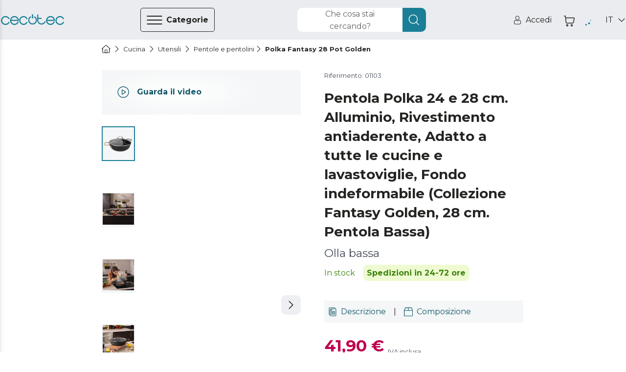

--- FILE ---
content_type: text/html
request_url: https://storececotec.it/it/pentole-e-pentolini/polka-fantasy-28-pot-golden
body_size: 98461
content:
<!DOCTYPE html><html lang="it"><head><meta charSet="utf-8"/><meta content="#eaecf0" name="theme-color"/><meta content="width=device-width, initial-scale=1, viewport-fit=cover, user-scalable=no" name="viewport"/><meta content="IE=edge" http-equiv="X-UA-Compatible"/><meta content="Cecotec" property="og:site_name"/><meta content="Cecotec" property="product:brand"/><meta content="https://storececotec.it/it/pentole-e-pentolini/polka-fantasy-28-pot-golden" property="og:url"/><link href="https://storececotec.it/it/pentole-e-pentolini/polka-fantasy-28-pot-golden" rel="canonical"/><link rel="alternate" href="https://cecotec.es/es/ollas-y-cazos/olla-baja-polka-fantasy-28-low-pot-golden" hrefLang="es-ES"/><link rel="alternate" href="https://cecotec.pt/pt/panelas-e-cacarolas/polka-fantasy-28-low-pot-golden" hrefLang="pt-PT"/><link rel="alternate" href="https://www.storececotec.fr/fr/cuiseurs-et-casseroles/faitout-bas-polka-fantasy-28-pot-golden" hrefLang="fr-FR"/><link rel="alternate" href="https://storececotec.de/de/kopfkochen-und-stieltopfen/flacher-kochtopf-polka-fantasy-28-pot-golden" hrefLang="de-DE"/><link rel="alternate" href="https://storececotec.it/it/pentole-e-pentolini/polka-fantasy-28-pot-golden" hrefLang="it-IT"/><meta content="Mon, 19 Jan 2026 14:31:32 GMT" property="creation-date"/><script type="application/ld+json">{
    "@context": "https://schema.org",
    "@type": "BreadcrumbList",
    "itemListElement": [
        {
            "@type": "ListItem",
            "position": 1,
            "item": {
                "@id": "https://storececotec.it/it",
                "name": "Home"
            }
        },
        {
            "@type": "ListItem",
            "position": 2,
            "item": {
                "@id": "https://storececotec.it/it/cucina",
                "name": "Cucina"
            }
        },
        {
            "@type": "ListItem",
            "position": 3,
            "item": {
                "@id": "https://storececotec.it/it/utensili",
                "name": "Utensili"
            }
        },
        {
            "@type": "ListItem",
            "position": 4,
            "item": {
                "@id": "https://storececotec.it/it/pentole-e-pentolini",
                "name": "Pentole e pentolini"
            }
        },
        {
            "@type": "ListItem",
            "position": 5,
            "item": {
                "@id": "https://storececotec.it/it/pentole-e-pentolini/polka-fantasy-28-pot-golden",
                "name": "Polka Fantasy 28 Pot Golden"
            }
        }
    ]
}</script><script type="application/ld+json">{
    "@context": "https://schema.org",
    "@type": "Product",
    "name": "Polka Fantasy 28 Pot Golden",
    "image": "https://media.cecotec.cloud/01103/polka-fantasy-28-pot-golden_1.png",
    "description": "<p>Olla bassa</p>",
    "productID": "01103",
    "sku": "01103",
    "gtin13": "8435484011037",
    "category": "Pentole e pentolini",
    "brand": {
        "@type": "Brand",
        "name": "Cecotec"
    },
    "offers": {
        "@type": "Offer",
        "url": "https://storececotec.it/it/pentole-e-pentolini/polka-fantasy-28-pot-golden",
        "priceCurrency": "EUR",
        "price": "41.90",
        "itemCondition": "https://schema.org/NewCondition",
        "availability": "https://schema.org/InStock"
    }
}</script><title>Polka Fantasy 28 Pot Golden Olla bassa Cecotec</title><meta content="Polka Fantasy 28 Pot Golden Olla bassa Cecotec" property="og:title"/><meta content="Polka Fantasy 28 Pot Golden Olla bassa Cecotec" name="title"/><meta name="description" content="Compra Polka Fantasy 28 Pot Golden &lt;p&gt;Olla bassa&lt;/p&gt; nello store ufficiale Cecotec al miglior prezzo. 2 anni di garanzia. Ricevilo in 24-72 ore. Spedizione gratuita"/><meta property="og:description" content="Compra Polka Fantasy 28 Pot Golden &lt;p&gt;Olla bassa&lt;/p&gt; nello store ufficiale Cecotec al miglior prezzo. 2 anni di garanzia. Ricevilo in 24-72 ore. Spedizione gratuita"/><meta content="https://media.cecotec.cloud/01103/polka-fantasy-28-pot-golden_1.png" property="og:image"/><meta content="og:product" property="og:type"/><meta content="Polka Fantasy 28 Pot Golden" property="og:image:alt"/><meta content="in stock" property="product:availability"/><meta content="new" property="product:condition"/><meta content="41.90" property="product:price:amount"/><meta content="EUR" property="product:price:currency"/><meta content="41.90" property="product:sale_price:amount"/><meta content="EUR" property="product:sale_price:currency"/><meta content="01103" property="product:retailer_item_id"/><meta content="Pentole e pentolini" property="product:category"/><meta content="summary_large_image" name="twitter:card"/><meta content="https://media.cecotec.cloud/01103/polka-fantasy-28-pot-golden_1.png" name="twitter:image:src"/><meta content="Polka Fantasy 28 Pot Golden" name="twitter:image:alt"/><meta content="41.90" name="twitter:data1"/><meta content="PRECIO" name="twitter:label1"/><link rel="preload" as="image" href="https://media.cecotec.cloud/01103/polka-fantasy-28-pot-golden_1.png:md"/><meta name="next-head-count" content="38"/><script src="https://eu1-config.doofinder.com/2.x/baf0cfcb-65ad-42ba-8abb-d8a458d22806.js" async=""></script><link rel="icon" href="/favicon.ico"/><link rel="apple-touch-icon" sizes="180x180" href="/apple-touch-icon.png"/><link rel="icon" type="image/png" sizes="32x32" href="/favicon-32x32.png"/><link rel="icon" type="image/png" sizes="16x16" href="/favicon-16x16.png"/><link rel="manifest" href="/site.webmanifest"/><link rel="mask-icon" href="/safari-pinned-tab.svg" color="#5bbad5"/><meta name="msapplication-TileColor" content="#da532c"/><meta name="theme-color" content="#ffffff"/><meta content="6185b9af" property="version-hash"/><meta content="600" property="revalidate-freq"/><link href="https://cdn.doofinder.com" rel="preconnect"/><link href="https://fonts.googleapis.com" rel="preconnect"/><link crossorigin="" href="https://fonts.gstatic.com" rel="preconnect"/><link rel="stylesheet" data-href="https://fonts.googleapis.com/css2?family=Montserrat:ital,wght@0,400;0,700;1,400;1,700&amp;display=swap"/><link rel="preload" href="/_next/static/css/2ad86346c5c330f7.css" as="style"/><link rel="stylesheet" href="/_next/static/css/2ad86346c5c330f7.css" data-n-g=""/><noscript data-n-css=""></noscript><script defer="" nomodule="" src="/_next/static/chunks/polyfills-c67a75d1b6f99dc8.js"></script><script src="/_next/static/chunks/webpack-df9b7a35b8df6b59.js" defer=""></script><script src="/_next/static/chunks/framework-88c995f90f15fc3d.js" defer=""></script><script src="/_next/static/chunks/main-64da088593c1ff98.js" defer=""></script><script src="/_next/static/chunks/pages/_app-a1c93f3872482008.js" defer=""></script><script src="/_next/static/chunks/29156-bc0c41244aa560fd.js" defer=""></script><script src="/_next/static/chunks/84995-3030a8c277cfebff.js" defer=""></script><script src="/_next/static/chunks/51432-3d8316051ddda9da.js" defer=""></script><script src="/_next/static/chunks/90625-59dbb536ce880750.js" defer=""></script><script src="/_next/static/chunks/84564-89ee92e8ecfe479e.js" defer=""></script><script src="/_next/static/chunks/93176-9b8a4ebb08a784d4.js" defer=""></script><script src="/_next/static/chunks/85408-bf6f792d0849f6bf.js" defer=""></script><script src="/_next/static/chunks/pages/%5Bcategory%5D/%5Bproduct%5D-c72ec5a0471886b8.js" defer=""></script><script src="/_next/static/cecommerce/_buildManifest.js" defer=""></script><script src="/_next/static/cecommerce/_ssgManifest.js" defer=""></script><link rel="stylesheet" href="https://fonts.googleapis.com/css2?family=Montserrat:ital,wght@0,400;0,700;1,400;1,700&display=swap"/></head><body><div id="__next"><style data-emotion="css-global wz8yo5">img{max-width:100%;}button{border:none;background:none;outline:none;cursor:pointer;}svg{fill:currentColor;}button{-webkit-user-select:none;-moz-user-select:none;-ms-user-select:none;user-select:none;}address{font-style:normal;}input{outline:none;}a{cursor:pointer;}figure{margin:0;padding:0;}</style><style data-emotion="css-global 1kz0agu">*{box-sizing:border-box;}html,body{margin:0;padding:0;font-synthesis:none;font-feature-settings:'kern' 1;-webkit-font-smoothing:antialiased;-moz-osx-font-smoothing:grayscale;}body{overscroll-behavior-y:none;overscroll-behavior-x:none;overflow-x:hidden;min-height:100vh;}body *:focus{outline:none!important;}:root{--header-height-desktop:7.2rem;--header-height-mobile:6.4rem;}@media (min-width: 320px){:root{font-size:10px;}}</style><style data-emotion="css-global 35eetf">*{font-family:'Montserrat','Helvetica Neue',Arial,Helvetica,sans-serif;}h1,h2,h3,h4,h5,h6,p{margin:0;}a{-webkit-text-decoration:none;text-decoration:none;}</style><style data-emotion="css-global v8tmoj">.Toastify .Toastify__toast{box-shadow:none;background:transparent;}.Toastify .Toastify__toast-container{min-width:100%;height:auto;background-color:transparent;}@media (min-width: 480px){.Toastify .Toastify__toast-container{min-width:564px;}}.Toastify .Toastify__close-button{display:none;}</style><style data-emotion="css-global k1aths">#nprogress{pointer-events:none;}#nprogress .bar{background:#29d;position:fixed;z-index:1031;top:0;left:0;width:100%;height:2px;}#nprogress .peg{display:block;position:absolute;right:0px;width:100px;height:100%;box-shadow:0 0 10px #29d,0 0 5px #29d;opacity:1;-webkit-transform:rotate(3deg) translate(0px, -4px);-ms-transform:rotate(3deg) translate(0px, -4px);-webkit-transform:rotate(3deg) translate(0px, -4px);-moz-transform:rotate(3deg) translate(0px, -4px);-ms-transform:rotate(3deg) translate(0px, -4px);transform:rotate(3deg) translate(0px, -4px);}#nprogress .spinner{display:block;position:fixed;z-index:1031;top:15px;right:15px;}#nprogress .spinner-icon{width:18px;height:18px;box-sizing:border-box;border:solid 2px transparent;border-top-color:#29d;border-left-color:#29d;border-radius:50%;-webkit-animation:nprogress-spinner 400ms linear infinite;-webkit-animation:nprogress-spinner 400ms linear infinite;animation:nprogress-spinner 400ms linear infinite;}.nprogress-custom-parent{overflow:hidden;position:relative;}.nprogress-custom-parent #nprogress .spinner,.nprogress-custom-parent #nprogress .bar{position:absolute;}@-webkit-keyframes nprogress-spinner{0%{-webkit-transform:rotate(0deg);}100%{-webkit-transform:rotate(360deg);}}@-webkit-keyframes nprogress-spinner{0%{-webkit-transform:rotate(0deg);-moz-transform:rotate(0deg);-ms-transform:rotate(0deg);transform:rotate(0deg);}100%{-webkit-transform:rotate(360deg);-moz-transform:rotate(360deg);-ms-transform:rotate(360deg);transform:rotate(360deg);}}@keyframes nprogress-spinner{0%{-webkit-transform:rotate(0deg);-moz-transform:rotate(0deg);-ms-transform:rotate(0deg);transform:rotate(0deg);}100%{-webkit-transform:rotate(360deg);-moz-transform:rotate(360deg);-ms-transform:rotate(360deg);transform:rotate(360deg);}}</style><noscript><iframe src="https://www.googletagmanager.com/ns.html?id="GTM-N59ST22""
height="0" width="0" style="display:none;visibility:hidden"></iframe></noscript><style data-emotion="css qjhxi5">.css-qjhxi5{position:fixed;background-color:#242422;width:100vw;height:100vh;z-index:1004;visibility:hidden;opacity:0;-webkit-transition:visibility 0s 0.3s,opacity 0.3s linear;transition:visibility 0s 0.3s,opacity 0.3s linear;}</style><div class="css-qjhxi5 e15xmnrw0"></div><style data-emotion="css 1mw8j0c">@media (max-width: 1024px){.css-1mw8j0c{display:none;}}</style><div class="css-1mw8j0c"></div><style data-emotion="css 1w7v7z5">@media (min-width: 1025px){.css-1w7v7z5{display:none;}}</style><div class="css-1w7v7z5"></div><style data-emotion="css 1mw8j0c">@media (max-width: 1024px){.css-1mw8j0c{display:none;}}</style><div class="css-1mw8j0c"><style data-emotion="css 14q72q1">.css-14q72q1{position:fixed;height:100vh;width:40rem;background-color:#F4F6F7;z-index:1006;-webkit-transition:left 0.3s linear;transition:left 0.3s linear;left:-40rem;overflow:auto;padding:6.5rem 0;box-shadow:-12px 0 12px 4px #242422;}</style><div id="main-menu" class="css-14q72q1 e1om3elj8"><style data-emotion="css 1zmf9k">.css-1zmf9k{display:-webkit-box;display:-webkit-flex;display:-ms-flexbox;display:flex;-webkit-box-pack:justify;-webkit-justify-content:space-between;justify-content:space-between;-webkit-align-items:center;-webkit-box-align:center;-ms-flex-align:center;align-items:center;border-bottom:0.1rem solid #636569;margin:0 4.8rem;padding-top:0.4rem;padding-bottom:1.6rem;}</style><div class="css-1zmf9k e1om3elj7"><style data-emotion="css 1bkiboy">.css-1bkiboy{color:#242422;font-weight:400;font-size:1.4rem;line-height:2.1rem;text-transform:none;letter-spacing:inherit;}@media (min-width: 568px){.css-1bkiboy{font-size:1.6rem;line-height:2.5rem;}}</style><a title="Link allo store" href="/it/" class="css-1bkiboy"><style data-emotion="css 5xhgoz">.css-5xhgoz{width:14rem;color:#1A7F96;cursor:pointer;}</style><style data-emotion="css jd2wu0">.css-jd2wu0{color:#1A7F96;display:-webkit-box;display:-webkit-flex;display:-ms-flexbox;display:flex;width:140px;height:25px;width:14rem;color:#1A7F96;cursor:pointer;}.css-jd2wu0>svg{fill:currentColor;width:inherit;height:inherit;}</style><i aria-label="icon" role="img" name="cecotec" width="140" height="25" color="#1A7F96" class="e1om3elj6 css-jd2wu0"><svg viewBox="0 0 140 25" xmlns="http://www.w3.org/2000/svg" aria-label="logo"><path d="M76.891 6.363a10.048 10.048 0 0 0-1.596-1.315l-.018-.013c-.013-.009-.027-.019-.041-.027a1.215 1.215 0 0 0-.636-.178c-.68 0-1.231.555-1.231 1.241 0 .436.222.82.56 1.042a7.66 7.66 0 0 1 1.22 1.006c1.41 1.421 2.095 3.09 2.095 5.103s-.685 3.683-2.094 5.103c-1.41 1.421-3.064 2.112-5.06 2.112-1.996 0-3.65-.69-5.06-2.112-1.408-1.42-2.092-3.09-2.092-5.103 0-2.012.684-3.682 2.093-5.103.388-.39.794-.725 1.22-1.006.338-.222.561-.606.561-1.042 0-.686-.55-1.241-1.23-1.241-.234 0-.452.065-.637.178-.014.008-.027.018-.041.027l-.019.013c-.56.37-1.093.809-1.595 1.315-1.867 1.882-2.812 4.19-2.812 6.86 0 2.669.945 4.977 2.811 6.858 1.867 1.883 4.155 2.837 6.801 2.837 2.647 0 4.935-.954 6.801-2.837 1.866-1.88 2.812-4.189 2.812-6.859 0-2.669-.946-4.977-2.812-6.859Z"></path><path d="M70 9.55c-.79 0-1.429-.562-1.429-1.254V1.253C68.571.56 69.211 0 70 0s1.428.56 1.428 1.253v7.043c0 .692-.64 1.253-1.428 1.253Zm28.954 7.098c0-.675-.526-1.223-1.175-1.223-.464 0-.867.28-1.057.688-.006.015-.011.03-.018.044-.003.01-.008.019-.012.028a7.064 7.064 0 0 1-1.464 2.22c-1.34 1.397-2.915 2.075-4.813 2.075h-.824c-1.899 0-3.473-.678-4.813-2.075-1.34-1.395-1.992-3.035-1.992-5.013v-2.754h6.571c.647 0 1.17-.545 1.17-1.218 0-.673-.523-1.22-1.17-1.22h-6.571V1.725c0-.673-.524-1.218-1.17-1.218-.647 0-1.17.545-1.17 1.218v11.668c0 2.623.9 4.891 2.675 6.74 1.775 1.848 3.952 2.786 6.47 2.786h.824c2.517 0 4.696-.94 6.476-2.794a9.524 9.524 0 0 0 1.988-3.038c.05-.136.075-.284.075-.438Zm39.647.208c-.456 0-.857.24-1.081.6a7.676 7.676 0 0 1-1.325 1.741c-1.453 1.447-3.16 2.15-5.219 2.15s-3.767-.703-5.22-2.15c-1.453-1.447-2.16-3.145-2.16-5.194 0-2.05.707-3.749 2.16-5.195 1.453-1.447 3.161-2.15 5.22-2.15 2.059 0 3.766.703 5.219 2.15.54.537.985 1.122 1.325 1.741.224.36.625.6 1.081.6a1.267 1.267 0 0 0 1.108-1.89 10.51 10.51 0 0 0-1.711-2.249c-1.931-1.909-4.293-2.878-7.022-2.878-2.731 0-5.092.972-7.017 2.888-1.925 1.915-2.902 4.265-2.902 6.982 0 2.718.977 5.068 2.902 6.983 1.925 1.916 4.286 2.888 7.017 2.888 2.729 0 5.091-.969 7.022-2.878a10.512 10.512 0 0 0 1.711-2.25 1.267 1.267 0 0 0-1.108-1.888Zm-81.054 0c-.445 0-.835.24-1.052.6a7.685 7.685 0 0 1-1.289 1.741c-1.414 1.447-3.076 2.15-5.078 2.15-2.004 0-3.665-.703-5.08-2.15-1.414-1.447-2.101-3.145-2.101-5.194 0-2.05.687-3.749 2.101-5.195 1.415-1.447 3.076-2.15 5.08-2.15 2.002 0 3.664.703 5.078 2.15a7.694 7.694 0 0 1 1.289 1.741c.217.36.607.6 1.052.6.683 0 1.236-.566 1.236-1.264 0-.227-.057-.44-.16-.625a10.393 10.393 0 0 0-1.663-2.25c-1.879-1.909-4.178-2.878-6.832-2.878-2.658 0-4.955.972-6.828 2.888-1.873 1.915-2.823 4.265-2.823 6.982 0 2.718.95 5.068 2.823 6.983 1.873 1.916 4.17 2.888 6.828 2.888 2.654 0 4.953-.969 6.831-2.878a10.395 10.395 0 0 0 1.665-2.25c.102-.184.159-.398.159-.624 0-.699-.553-1.265-1.236-1.265Zm-40.003 0c-.457 0-.858.24-1.083.6a7.685 7.685 0 0 1-1.323 1.741c-1.453 1.447-3.162 2.15-5.22 2.15-2.059 0-3.766-.703-5.22-2.15-1.454-1.447-2.16-3.145-2.16-5.194 0-2.05.706-3.749 2.16-5.195 1.454-1.447 3.161-2.15 5.22-2.15 2.058 0 3.767.703 5.22 2.15.54.537.984 1.122 1.323 1.741a1.273 1.273 0 0 0 2.353-.664c0-.227-.058-.44-.163-.625a10.431 10.431 0 0 0-1.71-2.25c-1.93-1.909-4.294-2.878-7.023-2.878-2.731 0-5.092.972-7.016 2.888C.977 8.935 0 11.285 0 14.002c0 2.718.977 5.068 2.902 6.983 1.924 1.916 4.285 2.888 7.016 2.888 2.73 0 5.092-.969 7.023-2.878a10.433 10.433 0 0 0 1.71-2.25 1.267 1.267 0 0 0-1.107-1.888Zm20.767-1.966c.783 0 1.418-.633 1.419-1.417h.002c-.12-2.495-1.084-4.664-2.874-6.453-1.915-1.916-4.263-2.888-6.98-2.888-2.716 0-5.065.972-6.98 2.888-1.914 1.916-2.886 4.265-2.886 6.982 0 2.718.972 5.067 2.887 6.983 1.914 1.916 4.263 2.888 6.98 2.888 2.715 0 5.067-.974 6.987-2.896a9.85 9.85 0 0 0 2.107-3.065 1.267 1.267 0 1 0-2.317-1.026 7.32 7.32 0 0 1-1.585 2.31c-1.446 1.447-3.145 2.151-5.193 2.151-2.048 0-3.746-.704-5.192-2.15-1.232-1.232-1.924-2.647-2.102-4.306h15.727ZM24.686 8.809c1.446-1.447 3.144-2.15 5.192-2.15s3.747.703 5.193 2.15c1.043 1.044 1.697 2.214 1.982 3.558h-14.35c.286-1.344.94-2.514 1.983-3.558Zm93.761 6.081c.782 0 1.417-.633 1.418-1.417h.002c-.118-2.495-1.083-4.664-2.873-6.453-1.915-1.916-4.263-2.888-6.979-2.888-2.717 0-5.066.972-6.98 2.888-1.916 1.916-2.887 4.265-2.887 6.982 0 2.718.971 5.067 2.887 6.983 1.914 1.916 4.263 2.888 6.98 2.888 2.715 0 5.066-.974 6.986-2.896a9.855 9.855 0 0 0 2.109-3.065 1.267 1.267 0 1 0-2.319-1.026 7.317 7.317 0 0 1-1.584 2.31c-1.446 1.447-3.145 2.151-5.192 2.151-2.049 0-3.747-.704-5.193-2.15-1.232-1.232-1.924-2.647-2.102-4.306h15.727Zm-13.625-6.082c1.446-1.447 3.144-2.15 5.193-2.15 2.047 0 3.746.703 5.192 2.15 1.042 1.044 1.697 2.214 1.982 3.558h-14.35c.286-1.344.94-2.514 1.983-3.558Z"></path></svg></i></a><style data-emotion="css 1hcx8jb">.css-1hcx8jb{padding:0;}</style><button class="css-1hcx8jb e1om3elj5"><style data-emotion="css 9f60yn">.css-9f60yn{display:-webkit-box;display:-webkit-flex;display:-ms-flexbox;display:flex;width:24px;height:24px;}.css-9f60yn>svg{fill:currentColor;width:inherit;height:inherit;}</style><i aria-label="icon" role="img" name="close-circle" width="24" height="24" class="css-9f60yn"><svg viewBox="0 0 18 19" xmlns="http://www.w3.org/2000/svg"><path d="M15.338 3.132A8.921 8.921 0 0 0 8.985.5a8.921 8.921 0 0 0-6.353 2.632A8.921 8.921 0 0 0 0 9.485c0 2.401.934 4.655 2.632 6.353a8.921 8.921 0 0 0 6.353 2.632 8.921 8.921 0 0 0 6.353-2.632 8.921 8.921 0 0 0 2.632-6.353 8.921 8.921 0 0 0-2.632-6.353Zm-.722 11.984a7.912 7.912 0 0 1-5.631 2.333 7.912 7.912 0 0 1-5.63-2.333C.25 12.01.25 6.959 3.354 3.854a7.912 7.912 0 0 1 5.63-2.333 7.91 7.91 0 0 1 5.63 2.333c3.105 3.105 3.105 8.157 0 11.262Zm-2.394-9.59a.51.51 0 1 1 .722.722L9.707 9.485l3.23 3.237c.2.2.2.522 0 .722a.492.492 0 0 1-.36.151.514.514 0 0 1-.359-.15l-3.237-3.238-3.237 3.237a.498.498 0 0 1-.718 0 .51.51 0 0 1 0-.722l3.237-3.237-3.237-3.237a.51.51 0 1 1 .722-.722l3.237 3.237 3.237-3.237Z"></path></svg></i></button></div><style data-emotion="css qzi4yr">.css-qzi4yr{padding:0;padding:0 4.8rem;margin-block:0;margin-top:3.2rem;}</style><ul class="css-qzi4yr e1om3elj4"><style data-emotion="css 1rxrn4z">.css-1rxrn4z{padding:0 1.6rem;width:100%;list-style:none;cursor:pointer;}</style><li data-testid="category-sidebar-item" class="css-1rxrn4z e1om3elj3"><style data-emotion="css 1m4b7fv">.css-1m4b7fv{display:-webkit-box;display:-webkit-flex;display:-ms-flexbox;display:flex;-webkit-align-items:center;-webkit-box-align:center;-ms-flex-align:center;align-items:center;-webkit-box-pack:justify;-webkit-justify-content:space-between;justify-content:space-between;height:6.1rem;color:#242422;}.css-1m4b7fv>span{-webkit-flex:1;-ms-flex:1;flex:1;text-align:left;}</style><style data-emotion="css 1jz23z3">.css-1jz23z3{color:#242422;font-weight:400;font-size:1.4rem;line-height:2.1rem;text-transform:none;letter-spacing:inherit;display:-webkit-box;display:-webkit-flex;display:-ms-flexbox;display:flex;-webkit-align-items:center;-webkit-box-align:center;-ms-flex-align:center;align-items:center;-webkit-box-pack:justify;-webkit-justify-content:space-between;justify-content:space-between;height:6.1rem;color:#242422;}@media (min-width: 568px){.css-1jz23z3{font-size:1.6rem;line-height:2.5rem;}}.css-1jz23z3>span{-webkit-flex:1;-ms-flex:1;flex:1;text-align:left;}</style><a title="Collegamento alla pagina della categoria per Aspirazione" class="e1om3elj2 css-1jz23z3" href="/it/aspirazione"><style data-emotion="css rxq1ye">.css-rxq1ye{display:-webkit-box;display:-webkit-flex;display:-ms-flexbox;display:flex;}.css-rxq1ye svg:first-of-type{width:inherit;height:inherit;}</style><style data-emotion="css 1jzrxuw">.css-1jzrxuw{display:-webkit-box;display:-webkit-flex;display:-ms-flexbox;display:flex;width:24px;height:24px;display:-webkit-box;display:-webkit-flex;display:-ms-flexbox;display:flex;}.css-1jzrxuw>svg{fill:currentColor;width:inherit;height:inherit;}.css-1jzrxuw svg:first-of-type{width:inherit;height:inherit;}</style><i aria-label="icon" role="img" name="conga" width="24" height="24" class="eina1y60 css-1jzrxuw"><svg viewBox="0 0 19 19" xmlns="http://www.w3.org/2000/svg"><path d="M9.5 2.719a7.194 7.194 0 1 0 7.194 7.194A7.202 7.202 0 0 0 9.5 2.72Zm3.597 2.036v2.46a3.597 3.597 0 0 1-7.194 0v-2.46a6.261 6.261 0 0 1 7.194 0ZM9.5 16.208A6.288 6.288 0 0 1 5.004 5.516v1.7a4.496 4.496 0 1 0 8.992 0v-1.7A6.289 6.289 0 0 1 9.5 16.208Z"></path><path d="M9.5 9.014a1.798 1.798 0 1 0 0-3.597 1.798 1.798 0 0 0 0 3.597Zm0-2.698a.9.9 0 1 1 0 1.798.9.9 0 0 1 0-1.798Z"></path><path d="m17.103 5.132 1.165-.675a.45.45 0 1 0-.45-.778l-1.234.715a8.977 8.977 0 0 0-.361-.433l1.71-1.79a.45.45 0 0 0-.65-.62l-1.69 1.768a9.029 9.029 0 0 0-.528-.456l.678-1.283a.45.45 0 1 0-.795-.42l-.623 1.177a8.924 8.924 0 0 0-9.65 0L4.052 1.16a.45.45 0 1 0-.795.42l.679 1.283a8.933 8.933 0 0 0-.529.456L1.717 1.55a.45.45 0 1 0-.65.622l1.71 1.79c-.125.14-.245.283-.361.432l-1.234-.715a.45.45 0 1 0-.45.778l1.165.675a8.988 8.988 0 1 0 16.596 4.781 8.927 8.927 0 0 0-1.39-4.78ZM9.5 18.006a8.093 8.093 0 1 1 8.093-8.093A8.103 8.103 0 0 1 9.5 18.006Z"></path></svg></i><style data-emotion="css c2c25k">.css-c2c25k{padding:0 1.2rem;}</style><style data-emotion="css 1gw00eu">.css-1gw00eu{color:#242422;font-weight:400;font-size:1.4rem;line-height:2.1rem;text-transform:none;letter-spacing:inherit;padding:0 1.2rem;}@media (min-width: 568px){.css-1gw00eu{font-size:1.6rem;line-height:2.5rem;}}</style><span class="e1om3elj1 css-1gw00eu">Aspirazione</span><style data-emotion="css qbt5ty">.css-qbt5ty{-webkit-align-self:center;-ms-flex-item-align:center;align-self:center;}</style><style data-emotion="css j8vxgh">.css-j8vxgh{display:-webkit-box;display:-webkit-flex;display:-ms-flexbox;display:flex;width:18px;height:18px;-webkit-align-self:center;-ms-flex-item-align:center;align-self:center;}.css-j8vxgh>svg{fill:currentColor;width:inherit;height:inherit;}</style><i aria-label="icon" role="img" name="chevron-right" width="18" height="18" data-testid="open-subcategories" class="e1om3elj0 css-j8vxgh"><svg viewBox="0 0 20 18" xmlns="http://www.w3.org/2000/svg"><path d="M13.755 9c0 .16-.062.32-.184.442l-6.25 6.25a.624.624 0 1 1-.883-.884L12.246 9 6.438 3.192a.625.625 0 1 1 .884-.884l6.25 6.25a.623.623 0 0 1 .183.442Z"></path></svg></i></a></li><li data-testid="category-sidebar-item" class="css-1rxrn4z e1om3elj3"><a title="Collegamento alla pagina della categoria per Piccolo elettrodomestico" class="e1om3elj2 css-1jz23z3" href="/it/piccolo-elettrodomestico"><i aria-label="icon" role="img" name="washing-machine" width="24" height="24" class="eina1y60 css-1jzrxuw"><svg viewBox="0 0 18 18" xmlns="http://www.w3.org/2000/svg"><path d="M15.603.283H2.423A1.56 1.56 0 0 0 .864 1.84v14.885c0 .859.7 1.558 1.56 1.558h13.18c.86 0 1.56-.699 1.56-1.558V1.84c0-.859-.7-1.557-1.56-1.557ZM1.903 1.84a.52.52 0 0 1 .52-.519h13.18a.52.52 0 0 1 .52.52v2.076H1.903V1.84Zm14.22 14.885a.52.52 0 0 1-.52.52H2.423a.52.52 0 0 1-.52-.52V4.955h14.22v11.77Z"></path><path d="M12.481 2.1h-1.04a.52.52 0 1 0 0 1.038h1.04a.52.52 0 1 0 0-1.038Zm2.775 0h-1.04a.52.52 0 1 0 0 1.038h1.04a.52.52 0 1 0 0-1.038Zm-11.272 9a5.03 5.03 0 1 0 10.042-.4v-.002A5.032 5.032 0 0 0 9.013 6.08 5.032 5.032 0 0 0 4 10.698v.002c-.01.132-.016.265-.016.4Zm5.03 3.98a3.99 3.99 0 0 1-3.98-3.715c.112.047.212.108.325.177.307.189.689.423 1.4.423.71 0 1.093-.234 1.4-.423.254-.156.438-.269.854-.269.417 0 .6.113.855.27.307.188.689.422 1.4.422.71 0 1.093-.234 1.4-.423.113-.07.213-.13.325-.177a3.99 3.99 0 0 1-3.98 3.716Zm0-7.96a3.993 3.993 0 0 1 3.907 3.18c-.351.084-.592.231-.799.358-.254.156-.438.269-.854.269-.417 0-.6-.113-.855-.27-.307-.188-.689-.422-1.4-.422-.71 0-1.093.234-1.4.423-.254.156-.438.269-.854.269-.417 0-.6-.113-.855-.27-.206-.126-.447-.274-.798-.357a3.994 3.994 0 0 1 3.907-3.18Z"></path></svg></i><span class="e1om3elj1 css-1gw00eu">Piccolo elettrodomestico</span><i aria-label="icon" role="img" name="chevron-right" width="18" height="18" data-testid="open-subcategories" class="e1om3elj0 css-j8vxgh"><svg viewBox="0 0 20 18" xmlns="http://www.w3.org/2000/svg"><path d="M13.755 9c0 .16-.062.32-.184.442l-6.25 6.25a.624.624 0 1 1-.883-.884L12.246 9 6.438 3.192a.625.625 0 1 1 .884-.884l6.25 6.25a.623.623 0 0 1 .183.442Z"></path></svg></i></a></li><li data-testid="category-sidebar-item" class="css-1rxrn4z e1om3elj3"><a title="Collegamento alla pagina della categoria per Ventilazione/Riscaldamento" class="e1om3elj2 css-1jz23z3" href="/it/ventilazioneriscaldamento"><i aria-label="icon" role="img" name="air-conditioner" width="24" height="24" class="eina1y60 css-1jzrxuw"><svg viewBox="0 0 18 18" xmlns="http://www.w3.org/2000/svg"><path d="M16.918 1.99H2.082C1.21 1.99.5 2.698.5 3.57V9.9c0 .873.71 1.582 1.582 1.582h14.836c.872 0 1.582-.71 1.582-1.582V3.571c0-.872-.71-1.582-1.582-1.582Zm-13.07 8.437.266-1.067a.527.527 0 0 0 .113.012h10.546a.528.528 0 0 0 .113-.012l.267 1.067H3.847Zm.527-2.11.263-1.054h9.724l.263 1.054H4.375ZM17.445 9.9a.528.528 0 0 1-.527.528h-.678l-.955-3.82a.527.527 0 0 0-.512-.399H4.227a.527.527 0 0 0-.512.4l-.955 3.819h-.678a.528.528 0 0 1-.527-.528V3.571c0-.29.236-.527.527-.527h14.836c.29 0 .527.237.527.527V9.9ZM6.127 15.65a1.797 1.797 0 0 0 0-2.988.527.527 0 1 0-.585.878c.21.14.33.364.33.616a.73.73 0 0 1-.33.616 1.793 1.793 0 0 0 .001 2.987.527.527 0 1 0 .584-.878.73.73 0 0 1-.33-.616c0-.252.12-.476.33-.616Zm3.692 0a1.797 1.797 0 0 0 0-2.988.527.527 0 1 0-.585.878c.21.14.33.364.33.616a.73.73 0 0 1-.33.616 1.792 1.792 0 0 0 0 2.987.527.527 0 1 0 .585-.878.73.73 0 0 1-.33-.616c0-.252.12-.476.33-.616Zm3.691 0a1.797 1.797 0 0 0 0-2.988.527.527 0 0 0-.585.878c.21.14.33.364.33.616a.73.73 0 0 1-.33.616 1.793 1.793 0 0 0 .001 2.987.527.527 0 1 0 .584-.878.73.73 0 0 1-.33-.616c0-.252.12-.476.33-.616Z"></path><path d="M6.336 4.099H5.28a.527.527 0 0 0 0 1.054h1.055a.527.527 0 0 0 0-1.054Zm3.164 0H8.445a.527.527 0 0 0 0 1.054H9.5a.527.527 0 0 0 0-1.054Zm2.11 1.054a.527.527 0 1 0 0-1.054.527.527 0 0 0 0 1.054Zm2.109 0a.527.527 0 1 0 0-1.054.527.527 0 0 0 0 1.054Z"></path></svg></i><span class="e1om3elj1 css-1gw00eu">Ventilazione/Riscaldamento</span><i aria-label="icon" role="img" name="chevron-right" width="18" height="18" data-testid="open-subcategories" class="e1om3elj0 css-j8vxgh"><svg viewBox="0 0 20 18" xmlns="http://www.w3.org/2000/svg"><path d="M13.755 9c0 .16-.062.32-.184.442l-6.25 6.25a.624.624 0 1 1-.883-.884L12.246 9 6.438 3.192a.625.625 0 1 1 .884-.884l6.25 6.25a.623.623 0 0 1 .183.442Z"></path></svg></i></a></li><li data-testid="category-sidebar-item" class="css-1rxrn4z e1om3elj3"><a title="Collegamento alla pagina della categoria per Cucina" class="e1om3elj2 css-1jz23z3" href="/it/cucina"><i aria-label="icon" role="img" name="chef-hat" width="24" height="24" class="eina1y60 css-1jzrxuw"><svg viewBox="0 0 19 16" xmlns="http://www.w3.org/2000/svg"><path d="M15.165 1.163a3.35 3.35 0 0 0-2.042.694c-1.716-2.417-5.509-2.416-7.224 0C3.736.164.478 1.765.5 4.518a3.36 3.36 0 0 0 2.828 3.314v7.43c0 .292.236.528.528.528h11.31a.528.528 0 0 0 .527-.527v-7.43c4.032-.745 3.6-6.557-.528-6.67Zm-.527 13.572H4.382v-1.207h10.255v1.207Zm.527-7.917a.528.528 0 0 0-.527.528v5.127H13.43v-2.3a.528.528 0 0 0-1.055 0v2.3h-1.207v-2.3a.528.528 0 0 0-1.056 0v2.3H8.908v-2.3a.528.528 0 0 0-1.056 0v2.3H6.645v-2.3a.528.528 0 0 0-1.055 0v2.3H4.383V7.346a.528.528 0 0 0-.528-.528 2.302 2.302 0 0 1-2.299-2.3c-.008-2.117 2.68-3.108 4.047-1.494a.528.528 0 0 0 .868-.098c1.241-2.434 4.838-2.434 6.079 0a.528.528 0 0 0 .868.098c1.375-1.613 4.048-.629 4.047 1.494 0 1.268-1.032 2.3-2.3 2.3Z"></path></svg></i><span class="e1om3elj1 css-1gw00eu">Cucina</span><i aria-label="icon" role="img" name="chevron-right" width="18" height="18" data-testid="open-subcategories" class="e1om3elj0 css-j8vxgh"><svg viewBox="0 0 20 18" xmlns="http://www.w3.org/2000/svg"><path d="M13.755 9c0 .16-.062.32-.184.442l-6.25 6.25a.624.624 0 1 1-.883-.884L12.246 9 6.438 3.192a.625.625 0 1 1 .884-.884l6.25 6.25a.623.623 0 0 1 .183.442Z"></path></svg></i></a></li><li data-testid="category-sidebar-item" class="css-1rxrn4z e1om3elj3"><a title="Collegamento alla pagina della categoria per Mobilità" class="e1om3elj2 css-1jz23z3" href="/it/mobilita"><i aria-label="icon" role="img" name="scooter" width="24" height="24" class="eina1y60 css-1jzrxuw"><svg viewBox="0 0 19 19" xmlns="http://www.w3.org/2000/svg"><path d="M15.866 13.645 14.721 8.01l.522-.107a.53.53 0 0 0 .411-.622l-.799-3.917a.528.528 0 0 0-.622-.41l-.526.107-.361-1.72a.531.531 0 0 0-.522-.423H9.817a.527.527 0 0 0 0 1.055H12.4l.273 1.298-.507.104a.53.53 0 0 0-.411.622l.8 3.917c.056.287.343.47.621.41l.512-.103.72 3.543a4.778 4.778 0 0 0-3.019 2.935H7.613a4.744 4.744 0 0 0-5.662-3.014.527.527 0 1 0 .263 1.021 3.69 3.69 0 0 1 4.26 1.993H5.245a2.634 2.634 0 0 0-4.744 1.582 2.634 2.634 0 0 0 4.745 1.582h8.51a2.634 2.634 0 0 0 2.108 1.055 2.64 2.64 0 0 0 2.637-2.637 2.64 2.64 0 0 0-2.635-2.636Zm-2.972-9.342 1.033-.211.588 2.883-1.033.211-.588-2.883Zm1.726 8.502.213 1.05c-.43.183-.8.476-1.077.844H12.53a3.721 3.721 0 0 1 2.09-1.894ZM3.136 17.863c-.872 0-1.582-.71-1.582-1.582 0-.872.71-1.582 1.582-1.582.873 0 1.582.71 1.582 1.582 0 .873-.71 1.582-1.582 1.582Zm2.584-1.054c.07-.34.07-.716 0-1.055h7.56a2.64 2.64 0 0 0 0 1.055H5.72Zm10.143 1.054a1.582 1.582 0 0 1-.814-2.938l.297 1.461a.528.528 0 0 0 1.034-.21l-.297-1.461a1.584 1.584 0 0 1 1.362 1.566c0 .873-.71 1.582-1.582 1.582Z"></path></svg></i><span class="e1om3elj1 css-1gw00eu">Mobilità</span><i aria-label="icon" role="img" name="chevron-right" width="18" height="18" data-testid="open-subcategories" class="e1om3elj0 css-j8vxgh"><svg viewBox="0 0 20 18" xmlns="http://www.w3.org/2000/svg"><path d="M13.755 9c0 .16-.062.32-.184.442l-6.25 6.25a.624.624 0 1 1-.883-.884L12.246 9 6.438 3.192a.625.625 0 1 1 .884-.884l6.25 6.25a.623.623 0 0 1 .183.442Z"></path></svg></i></a></li><li data-testid="category-sidebar-item" class="css-1rxrn4z e1om3elj3"><a title="Collegamento alla pagina della categoria per Riposo" class="e1om3elj2 css-1jz23z3" href="/it/riposo"><i aria-label="icon" role="img" name="bed" width="24" height="24" class="eina1y60 css-1jzrxuw"><svg viewBox="0 0 18 18" xmlns="http://www.w3.org/2000/svg"><path d="M16.06 8.19h-.32V4.481c0-1.069-.87-1.939-1.939-1.939H4.2c-1.07 0-1.94.87-1.94 1.94V8.19h-.32C.87 8.19 0 9.06 0 10.13v5.366a.527.527 0 0 0 1.055 0v-.603h15.89v.603a.527.527 0 0 0 1.055 0V10.13c0-1.07-.87-1.94-1.94-1.94ZM3.315 4.481c0-.487.397-.884.885-.884h9.6c.488 0 .885.397.885.884v3.71h-1.984c.137-.266.214-.567.214-.885V6.74c0-1.07-.87-1.94-1.939-1.94H7.023c-1.07 0-1.94.87-1.94 1.94v.565c0 .318.078.619.215.884H3.314V4.481Zm2.824 2.825V6.74c0-.488.397-.885.885-.885h3.954c.488 0 .885.397.885.885v.565a.886.886 0 0 1-.885.884H7.023a.886.886 0 0 1-.885-.884ZM1.94 9.246h14.121c.488 0 .884.396.884.884v1.45H1.055v-1.45c0-.488.397-.885.884-.885Zm-.884 3.388h15.89v1.205H1.055v-1.205Z"></path></svg></i><span class="e1om3elj1 css-1gw00eu">Riposo</span><i aria-label="icon" role="img" name="chevron-right" width="18" height="18" data-testid="open-subcategories" class="e1om3elj0 css-j8vxgh"><svg viewBox="0 0 20 18" xmlns="http://www.w3.org/2000/svg"><path d="M13.755 9c0 .16-.062.32-.184.442l-6.25 6.25a.624.624 0 1 1-.883-.884L12.246 9 6.438 3.192a.625.625 0 1 1 .884-.884l6.25 6.25a.623.623 0 0 1 .183.442Z"></path></svg></i></a></li><li data-testid="category-sidebar-item" class="css-1rxrn4z e1om3elj3"><a title="Collegamento alla pagina della categoria per Fitness" class="e1om3elj2 css-1jz23z3" href="/it/fitness"><i aria-label="icon" role="img" name="dumbbells" width="24" height="24" class="eina1y60 css-1jzrxuw"><svg viewBox="0 0 19 12" xmlns="http://www.w3.org/2000/svg"><path d="M17.014 1.488h-.349c-.14 0-.277.02-.406.057A1.489 1.489 0 0 0 14.8.339h-.348c-.82 0-1.486.666-1.486 1.486v2.4h-6.93V1.53C6.036.71 5.369.044 4.55.044H4.2A1.49 1.49 0 0 0 2.74 1.25a1.482 1.482 0 0 0-.405-.057h-.348A1.49 1.49 0 0 0 .5 2.681v6.18c0 .82.667 1.487 1.487 1.487h.348c.14 0 .277-.02.406-.057a1.489 1.489 0 0 0 1.46 1.206h.348c.82 0 1.486-.667 1.486-1.486V7.85h6.93v2.453c0 .82.667 1.487 1.486 1.487h.349a1.49 1.49 0 0 0 1.46-1.206c.128.036.264.056.405.056h.349c.82 0 1.486-.666 1.486-1.486v-6.18c0-.82-.667-1.487-1.486-1.487Zm-14.3 7.373a.38.38 0 0 1-.38.379h-.347a.38.38 0 0 1-.38-.379v-6.18a.38.38 0 0 1 .38-.38h.348a.38.38 0 0 1 .379.38v6.18Zm2.214 1.15a.38.38 0 0 1-.38.378H4.2a.38.38 0 0 1-.379-.378V1.53a.38.38 0 0 1 .38-.379h.348a.38.38 0 0 1 .379.38v8.479Zm8.037-3.267h-6.93V5.332h6.93v1.412Zm2.214 3.56a.38.38 0 0 1-.38.38h-.348a.38.38 0 0 1-.379-.38V1.825a.38.38 0 0 1 .38-.379h.348a.38.38 0 0 1 .379.379v8.48Zm2.213-1.15a.38.38 0 0 1-.378.38h-.349a.38.38 0 0 1-.379-.38v-6.18a.38.38 0 0 1 .38-.378h.348a.38.38 0 0 1 .378.378v6.18Z"></path></svg></i><span class="e1om3elj1 css-1gw00eu">Fitness</span><i aria-label="icon" role="img" name="chevron-right" width="18" height="18" data-testid="open-subcategories" class="e1om3elj0 css-j8vxgh"><svg viewBox="0 0 20 18" xmlns="http://www.w3.org/2000/svg"><path d="M13.755 9c0 .16-.062.32-.184.442l-6.25 6.25a.624.624 0 1 1-.883-.884L12.246 9 6.438 3.192a.625.625 0 1 1 .884-.884l6.25 6.25a.623.623 0 0 1 .183.442Z"></path></svg></i></a></li><li data-testid="category-sidebar-item" class="css-1rxrn4z e1om3elj3"><a title="Collegamento alla pagina della categoria per Giardino" class="e1om3elj2 css-1jz23z3" href="/it/giardino"><i aria-label="icon" role="img" name="plant" width="24" height="24" class="eina1y60 css-1jzrxuw"><svg xmlns="http://www.w3.org/2000/svg" viewBox="0 0 24 24"><path d="M21.75 12.584h-4.76c1.82-1.043 3.79-3.612 3.78-9.883 0-.26-.14-.511-.36-.642a.78.78 0 0 0-.74-.02c-1.78.953-3.28 1.876-4.5 2.78-.59-1.285-1.38-2.68-2.42-4.194-.28-.412-.96-.412-1.24 0-1.05 1.525-1.85 2.93-2.44 4.224-1.29-.883-2.88-1.786-4.78-2.71a.747.747 0 0 0-1.07.722c.37 6.252 2.47 8.75 4.34 9.723H2.25a2.257 2.257 0 0 0 0 4.515h1l1.74 5.99c.21.733 1.03 1.225 2.03 1.225h9.96c1 0 1.82-.492 2.03-1.225l1.74-5.99h1a2.257 2.257 0 0 0 0-4.515m-2.5-8.598c-.2 4.043-1.38 6.632-3.39 7.475.03-.07.08-.12.11-.191.25-.572.37-1.214.38-1.916.03-.03.08-.05.1-.09l1.3-1.897a.755.755 0 0 0-.19-1.043.74.74 0 0 0-1.04.19l-.47.682c-.08-.3-.17-.612-.28-.933.95-.732 2.11-1.495 3.49-2.267zM12.14 2.4c.95 1.475 1.6 2.73 2.02 3.793 0 0 0 .02.01.03.88 2.218.78 3.592.43 4.435-.41.963-1.22 1.385-1.71 1.555v-5.88a.757.757 0 0 0-.75-.752c-.41 0-.75.341-.75.753v5.88c-.49-.171-1.3-.593-1.71-1.556-.53-1.244-.49-3.682 2.46-8.258m-7.3 1.686c1.44.743 2.67 1.475 3.67 2.187-.1.301-.2.602-.27.883l-.51-.672a.747.747 0 0 0-1.05-.14.753.753 0 0 0-.14 1.053l1.39 1.816c0 .753.12 1.435.39 2.047-1.38-.702-2.97-2.528-3.47-7.184zM17.6 22.628s-.25.18-.61.18H7.02c-.36 0-.57-.13-.59-.14l-1.62-5.569h14.38l-1.6 5.529zm4.16-7.034H2.25a.757.757 0 0 1-.75-.752c0-.412.34-.753.75-.753h19.5c.41 0 .75.341.75.753 0 .411-.34.752-.75.752z"></path></svg></i><span class="e1om3elj1 css-1gw00eu">Giardino</span><i aria-label="icon" role="img" name="chevron-right" width="18" height="18" data-testid="open-subcategories" class="e1om3elj0 css-j8vxgh"><svg viewBox="0 0 20 18" xmlns="http://www.w3.org/2000/svg"><path d="M13.755 9c0 .16-.062.32-.184.442l-6.25 6.25a.624.624 0 1 1-.883-.884L12.246 9 6.438 3.192a.625.625 0 1 1 .884-.884l6.25 6.25a.623.623 0 0 1 .183.442Z"></path></svg></i></a></li><li data-testid="category-sidebar-item" class="css-1rxrn4z e1om3elj3"><a title="Collegamento alla pagina della categoria per Cura della persona" class="e1om3elj2 css-1jz23z3" href="/it/cura-della-persona"><i aria-label="icon" role="img" name="air-dryer" width="24" height="24" class="eina1y60 css-1jzrxuw"><svg viewBox="0 0 19 19" xmlns="http://www.w3.org/2000/svg"><path d="m14.768 8.803 3.732 1.244V1.696L14.768 2.94 6.565 1.047C3.453.329.5 2.697.5 5.872a4.93 4.93 0 0 0 2.118 4.06v4.486c0 1.147.815 2.108 1.897 2.332a2.65 2.65 0 0 0 2.603 2.168h2.911a2.65 2.65 0 0 0 2.647-2.647 1.06 1.06 0 0 1 1.06-1.059h1.058v-1.059h-1.059a2.12 2.12 0 0 0-2.117 2.118 1.59 1.59 0 0 1-1.589 1.588H7.118a1.59 1.59 0 0 1-1.522-1.134 2.387 2.387 0 0 0 1.786-2.307v-1.853h1.06v-1.059h-1.06v-.998l7.386-1.705Zm2.673-.225-2.118-.706V3.871l2.118-.706v5.413Zm-3.176-.745-2.647.61V3.3l2.647.61v3.923ZM1.559 5.872c0-2.516 2.34-4.354 4.768-3.793l4.232.976v5.633l-4.232.976a3.892 3.892 0 0 1-4.768-3.792ZM5 15.742c-.73 0-1.323-.594-1.323-1.324v-3.922a4.912 4.912 0 0 0 2.647.25v3.672c0 .73-.594 1.323-1.324 1.323Z"></path></svg></i><span class="e1om3elj1 css-1gw00eu">Cura della persona</span><i aria-label="icon" role="img" name="chevron-right" width="18" height="18" data-testid="open-subcategories" class="e1om3elj0 css-j8vxgh"><svg viewBox="0 0 20 18" xmlns="http://www.w3.org/2000/svg"><path d="M13.755 9c0 .16-.062.32-.184.442l-6.25 6.25a.624.624 0 1 1-.883-.884L12.246 9 6.438 3.192a.625.625 0 1 1 .884-.884l6.25 6.25a.623.623 0 0 1 .183.442Z"></path></svg></i></a></li><li data-testid="category-sidebar-item" class="css-1rxrn4z e1om3elj3"><a title="Collegamento alla pagina della categoria per Animali domestici" class="e1om3elj2 css-1jz23z3" href="/it/animali-domestici"><i aria-label="icon" role="img" name="pets" width="24" height="24" class="eina1y60 css-1jzrxuw"><svg xmlns="http://www.w3.org/2000/svg" viewBox="0 0 18 16.68"><path d="M6.19 6.31H4.31c-.28 0-.5.22-.5.5s.22.5.5.5h1.88c.28 0 .5-.22.5-.5s-.22-.5-.5-.5Zm5.62 1h1.88c.28 0 .5-.22.5-.5s-.22-.5-.5-.5h-1.88c-.28 0-.5.22-.5.5s.22.5.5.5ZM9.84 9.13H8.17v-.01c-.2 0-.37.11-.46.29-.08.18-.05.39.08.54l.83.94c.09.11.23.17.37.17.14 0 .27-.06.37-.16l.84-.93a.51.51 0 0 0 .09-.54.502.502 0 0 0-.45-.3Z"></path><path d="m17.42 8.21-.42.07V.5c0-.2-.12-.38-.3-.46a.51.51 0 0 0-.54.09l-3.61 3.36H5.44L1.84.13A.51.51 0 0 0 1.3.04C1.12.12 1 .3 1 .5v7.78l-.42-.07a.506.506 0 0 0-.58.41c-.05.27.14.53.41.58l.61.1c.08 1.01.34 1.96.76 2.84l-.39.08a.501.501 0 0 0 .1.99h.1l.71-.14c1.43 2.18 3.89 3.63 6.69 3.63s5.26-1.45 6.69-3.63l.71.14h.1c.23 0 .44-.16.49-.4a.507.507 0 0 0-.39-.59l-.39-.08c.42-.87.69-1.83.76-2.84l.61-.1a.5.5 0 0 0 .41-.58.506.506 0 0 0-.58-.41Zm-2.22 3.72-3.6-.72a.513.513 0 0 0-.59.39c-.05.27.12.53.39.59l3.22.64c-1.28 1.72-3.32 2.84-5.62 2.84s-4.34-1.12-5.62-2.84l3.22-.64c.27-.05.45-.32.39-.59a.49.49 0 0 0-.59-.39l-3.6.72a6.86 6.86 0 0 1-.76-2.46l4.37.73h.08c.24 0 .45-.17.49-.42a.506.506 0 0 0-.41-.58l-4.58-.76V1.65L4.9 4.36c.09.09.21.13.34.13h7.5c.13 0 .25-.05.34-.13l2.91-2.71v6.8l-4.58.76c-.27.04-.46.3-.41.58.04.25.25.42.49.42h.08l4.37-.73c-.1.88-.36 1.71-.76 2.46Z"></path></svg></i><span class="e1om3elj1 css-1gw00eu">Animali domestici</span><i aria-label="icon" role="img" name="chevron-right" width="18" height="18" data-testid="open-subcategories" class="e1om3elj0 css-j8vxgh"><svg viewBox="0 0 20 18" xmlns="http://www.w3.org/2000/svg"><path d="M13.755 9c0 .16-.062.32-.184.442l-6.25 6.25a.624.624 0 1 1-.883-.884L12.246 9 6.438 3.192a.625.625 0 1 1 .884-.884l6.25 6.25a.623.623 0 0 1 .183.442Z"></path></svg></i></a></li><li data-testid="category-sidebar-item" class="css-1rxrn4z e1om3elj3"><a title="Collegamento alla pagina della categoria per Bricolage" class="e1om3elj2 css-1jz23z3" href="/it/bricolage"><i aria-label="icon" role="img" name="diy" width="24" height="24" class="eina1y60 css-1jzrxuw"><svg viewBox="0 0 24 25" xmlns="http://www.w3.org/2000/svg"><path d="M23.39 19.84 12.672 6.63a.701.701 0 0 0-.06-.8l-.874-1.078c1.6-1.193 2.697-1.508 5.101-1.594.7-.026.936-.954.331-1.31-3.664-2.151-7.097-2.084-9.928.194L4.255 4.446a.703.703 0 0 0-.105.992.694.694 0 0 1-.107.982.707.707 0 0 1-.99-.105.703.703 0 0 0-.988-.106L.785 7.237A2.1 2.1 0 0 0 .47 10.2l1.77 2.182a2.117 2.117 0 0 0 2.965.315l1.28-1.028a.703.703 0 0 0 .105-.99.696.696 0 0 1 .105-.983.708.708 0 0 1 .993.105.703.703 0 0 0 .778.22l10.687 13.247a2.725 2.725 0 1 0 4.237-3.428ZM9.587 9.17l2.019-1.624 1.531 1.887-2.025 1.628-1.525-1.89Zm-4.547.846c-.034.317.004.63.107.923l-.823.661a.708.708 0 0 1-.992-.105l-1.77-2.182a.696.696 0 0 1 .105-.981l.826-.664c.74.454 1.718.42 2.432-.154a2.101 2.101 0 0 0 .668-2.34l2.53-2.037c1.79-1.44 3.828-1.808 6.08-1.101-1.411.313-2.496.919-3.904 2.052a.703.703 0 0 0-.106.99l.883 1.09-2.83 2.277c-1.326-.811-3.043.036-3.206 1.571Zm17.063 12.566a1.319 1.319 0 0 1-1.856-.198l-8.252-10.229 2.028-1.63 8.275 10.2c.46.567.373 1.398-.195 1.857Z"></path></svg></i><span class="e1om3elj1 css-1gw00eu">Bricolage</span><i aria-label="icon" role="img" name="chevron-right" width="18" height="18" data-testid="open-subcategories" class="e1om3elj0 css-j8vxgh"><svg viewBox="0 0 20 18" xmlns="http://www.w3.org/2000/svg"><path d="M13.755 9c0 .16-.062.32-.184.442l-6.25 6.25a.624.624 0 1 1-.883-.884L12.246 9 6.438 3.192a.625.625 0 1 1 .884-.884l6.25 6.25a.623.623 0 0 1 .183.442Z"></path></svg></i></a></li><li data-testid="category-sidebar-item" class="css-1rxrn4z e1om3elj3"><a title="Collegamento alla pagina della categoria per Stiratura" class="e1om3elj2 css-1jz23z3" href="/it/Stiratura-e-cucito"><i aria-label="icon" role="img" name="clothes-iron" width="24" height="24" class="eina1y60 css-1jzrxuw"><svg viewBox="0 0 19 13" xmlns="http://www.w3.org/2000/svg"><path d="M18.5 4.627C18.488 2.59 16.833.935 14.8.935H9.5a.551.551 0 1 0 0 1.102h5.3c1.239 0 2.277.877 2.535 2.045H7.764A5.926 5.926 0 0 0 2.26 7.825l-.816 2.048v.001L.54 12.145a.551.551 0 0 0 .512.755h16.897a.55.55 0 0 0 .551-.55V4.626Zm-1.102 7.171H1.864l.462-1.16h15.072v1.16Zm0-2.261H2.764l.52-1.305a4.824 4.824 0 0 1 4.48-3.048h9.634v4.353Z"></path></svg></i><span class="e1om3elj1 css-1gw00eu">Stiratura</span><i aria-label="icon" role="img" name="chevron-right" width="18" height="18" data-testid="open-subcategories" class="e1om3elj0 css-j8vxgh"><svg viewBox="0 0 20 18" xmlns="http://www.w3.org/2000/svg"><path d="M13.755 9c0 .16-.062.32-.184.442l-6.25 6.25a.624.624 0 1 1-.883-.884L12.246 9 6.438 3.192a.625.625 0 1 1 .884-.884l6.25 6.25a.623.623 0 0 1 .183.442Z"></path></svg></i></a></li><li data-testid="category-sidebar-item" class="css-1rxrn4z e1om3elj3"><a title="Collegamento alla pagina della categoria per Televisori / Smart TV" class="e1om3elj2 css-1jz23z3" href="/it/televisori-smart-tv"><i aria-label="icon" role="img" name="television" width="24" height="24" class="eina1y60 css-1jzrxuw"><svg viewBox="0 0 24 24" xmlns="http://www.w3.org/2000/svg"><path d="M23.295 3.456H.705A.705.705 0 0 0 0 4.16v12.98c0 .389.316.704.705.704h8.81v1.29H7.613a.705.705 0 0 0 0 1.41h8.774a.705.705 0 0 0 0-1.41h-1.902v-1.29h8.81c.39 0 .705-.315.705-.704V4.16a.705.705 0 0 0-.705-.704Zm-10.22 15.679h-2.15v-1.29h2.15v1.29Zm9.515-2.7H1.41V4.865h21.18v11.57Z"></path></svg></i><span class="e1om3elj1 css-1gw00eu">Televisori / Smart TV</span></a></li><li data-testid="category-sidebar-item" class="css-1rxrn4z e1om3elj3"><a title="Collegamento alla pagina della categoria per Cucito" class="e1om3elj2 css-1jz23z3" href="/it/cucito"><i aria-label="icon" role="img" name="sew-outline" width="24" height="24" class="eina1y60 css-1jzrxuw"><svg width="24" height="25" viewBox="0 0 24 25" fill="none" xmlns="http://www.w3.org/2000/svg"><g><path d="M22.77 15.535H22.02V11.045H22.6C22.72 11.045 22.83 11.015 22.93 10.965C23.43 10.805 23.8 10.325 23.8 9.71501V6.86502C23.8 6.24502 23.42 5.76502 22.91 5.61502C22.81 5.57502 22.71 5.54501 22.6 5.54501H22.02V4.99501C22.02 3.35501 20.7 2.01501 19.07 2.01501H4.07002C2.45002 2.01501 1.12002 3.34501 1.12002 4.99501V9.41502C1.12002 9.80502 1.30002 10.175 1.60002 10.425C1.87002 10.645 2.21002 10.735 2.55002 10.695H3.90002V12.285C3.90002 12.695 4.24002 13.035 4.66002 13.035C5.08002 13.035 5.42002 12.695 5.42002 12.285V10.695H6.57002C7.09002 10.695 7.57002 10.415 7.82002 9.96501L8.43002 8.86502H12.31V15.255C12.31 15.355 12.33 15.445 12.37 15.535H1.23002C0.56002 15.535 0.0200195 16.065 0.0200195 16.725V20.345C0.0200195 21.825 1.25002 23.035 2.76002 23.035H3.38002C3.35002 23.115 3.33002 23.185 3.33002 23.275C3.33002 23.685 3.67002 24.025 4.09002 24.025H6.13002C6.55002 24.025 6.89002 23.685 6.89002 23.275C6.89002 23.185 6.87002 23.115 6.84002 23.035H17.64C17.61 23.115 17.59 23.185 17.59 23.275C17.59 23.685 17.93 24.025 18.35 24.025H20.39C20.81 24.025 21.15 23.685 21.15 23.275C21.15 23.185 21.13 23.115 21.1 23.035H21.22C22.73 23.035 23.96 21.835 23.96 20.345V16.725C23.96 16.065 23.42 15.535 22.75 15.535H22.77ZM22.27 7.04501V9.54501H22.02V7.04501H22.27ZM13.39 7.53501C13.16 7.37501 12.87 7.32501 12.6 7.37501H8.23002C7.81002 7.37501 7.42002 7.60501 7.21002 7.97501L6.59002 9.20502H2.66002V5.00501C2.66002 4.19501 3.30002 3.52501 4.08002 3.52501H19.07C19.85 3.52501 20.49 4.18501 20.49 5.00501V15.545H13.81C13.85 15.455 13.87 15.365 13.87 15.265V8.41501C13.87 8.06501 13.69 7.73501 13.4 7.53501H13.39ZM22.45 20.345C22.45 21.005 21.91 21.535 21.24 21.535H2.76002C2.09002 21.535 1.55002 21.005 1.55002 20.345V17.025H22.46V20.345H22.45Z"></path><path d="M17.2199 13.0449C18.7699 13.0449 20.0199 11.8149 20.0199 10.2949C20.0199 8.77492 18.7599 7.54492 17.2199 7.54492C15.6799 7.54492 14.4199 8.77492 14.4199 10.2949C14.4199 11.8149 15.6799 13.0449 17.2199 13.0449ZM17.2199 9.05492C17.9199 9.05492 18.4899 9.61492 18.4899 10.3049C18.4899 10.9949 17.9199 11.5549 17.2199 11.5549C16.5199 11.5549 15.9499 10.9949 15.9499 10.3049C15.9499 9.61492 16.5199 9.05492 17.2199 9.05492Z"></path></g></svg></i><span class="e1om3elj1 css-1gw00eu">Cucito</span><i aria-label="icon" role="img" name="chevron-right" width="18" height="18" data-testid="open-subcategories" class="e1om3elj0 css-j8vxgh"><svg viewBox="0 0 20 18" xmlns="http://www.w3.org/2000/svg"><path d="M13.755 9c0 .16-.062.32-.184.442l-6.25 6.25a.624.624 0 1 1-.883-.884L12.246 9 6.438 3.192a.625.625 0 1 1 .884-.884l6.25 6.25a.623.623 0 0 1 .183.442Z"></path></svg></i></a></li><li data-testid="category-sidebar-item" class="css-1rxrn4z e1om3elj3"><a title="Collegamento alla pagina della categoria per Neonati" class="e1om3elj2 css-1jz23z3" href="/it/neonati"><i aria-label="icon" role="img" name="baby-outline" width="24" height="24" class="eina1y60 css-1jzrxuw"><svg width="24" height="24" viewBox="0 0 24 24" fill="none" xmlns="http://www.w3.org/2000/svg"><path d="M22.3605 9.68818C23.551 8.49818 24.1413 6.84818 23.9712 5.16818C23.8012 3.49818 22.8807 2.00818 21.4601 1.07818C19.6092 -0.131817 17.128 -0.0818173 15.2872 1.20818C13.8665 2.20818 13.0061 3.75818 12.9061 5.45818C12.886 5.75818 12.826 6.04818 12.736 6.34818C9.5945 4.16818 6.70314 3.65818 5.27247 5.07818C4.272 6.07818 4.23198 7.76818 4.98234 9.71818C2.02095 10.7682 0 13.5582 0 16.7382C0 20.8582 3.35157 24.2082 7.4735 24.2082C10.715 24.2082 13.5363 22.1282 14.5468 19.1382C15.3472 19.4282 16.1076 19.5882 16.7779 19.5882C17.6783 19.5882 18.4286 19.3282 18.9789 18.7782C20.3796 17.3782 19.8993 14.5582 17.8184 11.4782C18.1085 11.3782 18.3986 11.3182 18.6788 11.3082C20.0694 11.2482 21.38 10.6682 22.3605 9.68818ZM7.4635 22.7482C4.15195 22.7482 1.45068 20.0582 1.45068 16.7382C1.45068 14.1382 3.14147 11.8482 5.59262 11.0482C5.81273 11.4682 6.06284 11.8882 6.35298 12.3082C4.36205 12.8082 2.88135 14.5982 2.88135 16.7382C2.88135 19.2682 4.94232 21.3182 7.4635 21.3182C9.62451 21.3182 11.4254 19.8182 11.9056 17.8082C12.3358 18.0882 12.756 18.3282 13.1762 18.5482C12.3958 21.0182 10.1147 22.7482 7.4635 22.7482ZM8.79412 15.2582C9.3844 15.8382 9.97468 16.3582 10.575 16.8382C10.5249 18.5182 9.15429 19.8682 7.4635 19.8682C5.77271 19.8682 4.34204 18.4682 4.34204 16.7482C4.34204 15.0282 5.67266 13.7082 7.33344 13.6382C7.77364 14.1782 8.26387 14.7282 8.79412 15.2582ZM17.9384 17.7482C16.8579 18.8282 13.2562 17.6482 9.82461 14.2182C6.393 10.7882 5.21244 7.19818 6.29295 6.11818C7.16336 5.24818 9.58449 5.91818 12.0356 7.65818L10.8351 9.38818C10.0247 10.5582 10.635 11.3282 10.8451 11.5382L12.6559 13.3482C12.9461 13.6382 13.3363 13.7882 13.7164 13.7882C14.0166 13.7882 14.3167 13.6982 14.5768 13.5182L16.5077 12.1782C18.3786 14.8782 18.6587 17.0082 17.9284 17.7482H17.9384ZM15.9075 10.8282L13.6964 12.3182L11.8956 10.5382C11.8956 10.5382 11.8956 10.4382 12.0456 10.2282L13.3863 8.29818C13.9665 7.45818 14.3067 6.50818 14.3567 5.55818C14.4268 4.29818 15.0671 3.15818 16.1176 2.41818C16.8179 1.92818 17.6483 1.67818 18.4687 1.67818C19.229 1.67818 19.9994 1.88818 20.6497 2.31818C21.7202 3.01818 22.3805 4.08818 22.5106 5.33818C22.6406 6.57818 22.2104 7.78818 21.32 8.66818C20.5997 9.38818 19.6292 9.81818 18.5987 9.85818C17.6983 9.89818 16.7579 10.2382 15.8975 10.8282H15.9075Z"></path></svg></i><span class="e1om3elj1 css-1gw00eu">Neonati</span><i aria-label="icon" role="img" name="chevron-right" width="18" height="18" data-testid="open-subcategories" class="e1om3elj0 css-j8vxgh"><svg viewBox="0 0 20 18" xmlns="http://www.w3.org/2000/svg"><path d="M13.755 9c0 .16-.062.32-.184.442l-6.25 6.25a.624.624 0 1 1-.883-.884L12.246 9 6.438 3.192a.625.625 0 1 1 .884-.884l6.25 6.25a.623.623 0 0 1 .183.442Z"></path></svg></i></a></li><li data-testid="category-sidebar-item" class="css-1rxrn4z e1om3elj3"><a title="Collegamento alla pagina della categoria per Ricambi" class="e1om3elj2 css-1jz23z3" href="/it/ricambi-1"><i aria-label="icon" role="img" name="screw" width="24" height="24" class="eina1y60 css-1jzrxuw"><svg viewBox="0 0 24 24" xmlns="http://www.w3.org/2000/svg"><path d="M.366.098a.672.672 0 0 0-.272.277C.009.544 0 .647 0 1.692c0 .919.014 1.158.07 1.28.052.103.436.445 1.172 1.031l1.102.881v2.143l-.267.08a1.8 1.8 0 0 0-.38.15c-.14.088-.29.388-.29.571 0 .384.374.731.754.694l.183-.019V9.84l-.267.08c-.15.042-.32.112-.38.15-.14.089-.29.389-.29.572 0 .384.374.73.754.693l.183-.018v1.804l-.267.08c-.15.042-.32.113-.38.15-.14.089-.29.389-.29.572 0 .384.374.731.754.694l.183-.02v1.805l-.267.08c-.15.042-.32.113-.38.15-.14.09-.29.39-.29.572 0 .384.374.731.754.694l.183-.019v1.804l-.267.08c-.352.103-.47.182-.582.398a.66.66 0 0 0 .005.651.657.657 0 0 0 .698.352c.479-.07.357-.173 1.594 1.313.647.778 1.196 1.392 1.285 1.439.201.112.44.103.651-.024.178-.108 2.494-2.85 2.635-3.117.056-.112.075-.29.075-.755v-.61l.23-.07a2.73 2.73 0 0 0 .374-.14c.169-.09.333-.38.333-.6 0-.375-.36-.708-.736-.684l-.201.014v-1.8l.23-.07c.126-.038.29-.1.374-.141.169-.09.333-.38.333-.6 0-.375-.36-.708-.736-.685l-.201.014v-1.8l.23-.07a2.73 2.73 0 0 0 .374-.14c.169-.09.333-.38.333-.6 0-.376-.36-.708-.736-.685l-.201.014v-1.8l.23-.07a3.02 3.02 0 0 0 .374-.14c.169-.09.333-.38.333-.6 0-.376-.36-.709-.736-.685l-.201.014V6.755l.23-.07c.126-.038.29-.1.374-.141.169-.09.333-.38.333-.6 0-.375-.36-.708-.736-.685l-.201.014v-.389l1.092-.876c.778-.619 1.12-.919 1.172-1.036.065-.136.08-.338.08-1.29 0-1.035-.01-1.138-.095-1.307a.628.628 0 0 0-.28-.281C10.222 0 10.143 0 5.38 0 .651.005.534.005.366.098ZM9.375 1.87v.464l-.942.755-.947.755H3.295l-.947-.755-.942-.755v-.928h7.969v.464Zm-2.344 3.6v.225l-1.537.436c-.844.24-1.58.446-1.636.464l-.108.024V5.25h3.281v.22Zm0 2.367v.67l-1.537.437c-.844.239-1.58.445-1.636.464l-.108.023V8.086l1.584-.455a49.73 49.73 0 0 1 1.641-.454c.042-.005.056.159.056.66Zm0 3.047v.905l-1.537.436c-.844.239-1.58.445-1.636.464l-.108.024v-1.815l1.584-.454a49.802 49.802 0 0 1 1.641-.455c.042-.005.056.206.056.895Zm0 3.282v.904l-1.537.436c-.844.24-1.58.445-1.636.464l-.108.024v-1.815l1.584-.454a49.572 49.572 0 0 1 1.641-.455c.042-.004.056.207.056.896Zm0 3.28v.905l-1.537.437c-.844.238-1.58.445-1.636.463l-.108.024V17.46l1.584-.454a49.862 49.862 0 0 1 1.641-.454c.042-.005.056.206.056.895Zm0 2.584c0 .192-.037.248-.797 1.157-.44.53-.815.966-.834.976-.038.009-1.298-1.486-1.27-1.51.023-.023 2.77-.816 2.845-.82.038-.005.056.065.056.197Zm8.039-8.62c-.187.088-3.614 3.534-3.68 3.698-.027.084-.046.989-.046 2.569 0 1.982.014 2.465.065 2.587.085.192 3.525 3.623 3.699 3.69.084.027.984.046 2.564.046s2.48-.019 2.564-.047c.173-.066 3.614-3.497 3.698-3.689.099-.225.099-4.96 0-5.184-.084-.193-3.525-3.624-3.698-3.69-.084-.027-.984-.046-2.578-.046-1.964.004-2.475.014-2.588.065Zm6.08 2.78 1.444 1.443v4.078l-1.44 1.439-1.443 1.444h-4.078l-1.44-1.44-1.443-1.443v-4.078l1.44-1.44 1.443-1.443h4.078l1.439 1.44Z"></path><path d="M16.219 14.231c-.197.085-1.735 1.599-1.927 1.89l-.136.21v1.313c0 1.21.01 1.326.094 1.5.122.258 1.748 1.875 1.978 1.973.145.056.403.07 1.453.07 1.172 0 1.29-.009 1.463-.093.258-.122 1.875-1.749 1.973-1.978.103-.258.103-2.63 0-2.888-.098-.23-1.715-1.856-1.973-1.978-.174-.084-.29-.094-1.477-.094-1.04.005-1.317.019-1.448.075Zm2.939 1.95.623.624v1.734l-.618.619-.624.623h-1.734l-.624-.623-.619-.619v-1.734l.62-.62.623-.622h1.734l.619.618Z"></path></svg></i><span class="e1om3elj1 css-1gw00eu">Ricambi</span><i aria-label="icon" role="img" name="chevron-right" width="18" height="18" data-testid="open-subcategories" class="e1om3elj0 css-j8vxgh"><svg viewBox="0 0 20 18" xmlns="http://www.w3.org/2000/svg"><path d="M13.755 9c0 .16-.062.32-.184.442l-6.25 6.25a.624.624 0 1 1-.883-.884L12.246 9 6.438 3.192a.625.625 0 1 1 .884-.884l6.25 6.25a.623.623 0 0 1 .183.442Z"></path></svg></i></a></li></ul></div></div><style data-emotion="css 1w7v7z5">@media (min-width: 1025px){.css-1w7v7z5{display:none;}}</style><div class="css-1w7v7z5"><style data-emotion="css 3d1jab">.css-3d1jab{position:fixed;top:0;bottom:0;width:12.1rem;background-color:#F4F6F7;z-index:1006;-webkit-transition:left 0.3s linear;transition:left 0.3s linear;left:-12.1rem;box-shadow:-12px 0 12px 4px #242422;overflow-y:auto;overflow-x:hidden;-ms-overflow-style:none;scrollbar-width:none;}.css-3d1jab::-webkit-scrollbar{display:none;}</style><div id="main-menu" class="css-3d1jab e1flwyzj4"><style data-emotion="css 1cjfid9">.css-1cjfid9{display:-webkit-box;display:-webkit-flex;display:-ms-flexbox;display:flex;-webkit-box-pack:justify;-webkit-justify-content:space-between;justify-content:space-between;-webkit-align-items:center;-webkit-box-align:center;-ms-flex-align:center;align-items:center;width:100%;padding:2.4rem;}.css-1cjfid9>button>i{width:2.4rem;height:2.4rem;}</style><div class="css-1cjfid9 e1flwyzj3"><style data-emotion="css 92ep0i">.css-92ep0i{height:4.9rem;padding:1.2rem 2.4rem;position:relative;border-radius:10rem;display:-webkit-box;display:-webkit-flex;display:-ms-flexbox;display:flex;-webkit-align-items:center;-webkit-box-align:center;-ms-flex-align:center;align-items:center;-webkit-box-pack:center;-ms-flex-pack:center;-webkit-justify-content:center;justify-content:center;cursor:pointer;height:auto;padding:0;border-radius:0;}.css-92ep0i:disabled{opacity:60%;cursor:initial;}.css-92ep0i:focus{outline:0;box-shadow:0px 0px 12px rgba(52, 165, 190, 0.25),0px 0px 20px rgba(52, 165, 190, 0.25);}@media (min-width: 1024px){.css-92ep0i{padding:1.2rem 3.2rem;}}.css-92ep0i:focus{outline:1px solid #CACDD2;outline-offset:4px;box-shadow:none;}.css-92ep0i>i{color:#242422;}@media (min-width: 1024px){.css-92ep0i{padding:0;}}</style><button class="css-92ep0i"><style data-emotion="css 1wb04vj">.css-1wb04vj{width:1.4rem;height:1.4rem;}@media (min-width: 1024px){.css-1wb04vj{width:18px;height:18px;}}</style><style data-emotion="css 16q182f">.css-16q182f{color:#242422;display:-webkit-box;display:-webkit-flex;display:-ms-flexbox;display:flex;width:18px;height:18px;width:1.4rem;height:1.4rem;}.css-16q182f>svg{fill:currentColor;width:inherit;height:inherit;}@media (min-width: 1024px){.css-16q182f{width:18px;height:18px;}}</style><i aria-label="icon" role="img" name="close-circle" width="18" height="18" color="#242422" class="css-16q182f"><svg viewBox="0 0 18 19" xmlns="http://www.w3.org/2000/svg"><path d="M15.338 3.132A8.921 8.921 0 0 0 8.985.5a8.921 8.921 0 0 0-6.353 2.632A8.921 8.921 0 0 0 0 9.485c0 2.401.934 4.655 2.632 6.353a8.921 8.921 0 0 0 6.353 2.632 8.921 8.921 0 0 0 6.353-2.632 8.921 8.921 0 0 0 2.632-6.353 8.921 8.921 0 0 0-2.632-6.353Zm-.722 11.984a7.912 7.912 0 0 1-5.631 2.333 7.912 7.912 0 0 1-5.63-2.333C.25 12.01.25 6.959 3.354 3.854a7.912 7.912 0 0 1 5.63-2.333 7.91 7.91 0 0 1 5.63 2.333c3.105 3.105 3.105 8.157 0 11.262Zm-2.394-9.59a.51.51 0 1 1 .722.722L9.707 9.485l3.23 3.237c.2.2.2.522 0 .722a.492.492 0 0 1-.36.151.514.514 0 0 1-.359-.15l-3.237-3.238-3.237 3.237a.498.498 0 0 1-.718 0 .51.51 0 0 1 0-.722l3.237-3.237-3.237-3.237a.51.51 0 1 1 .722-.722l3.237 3.237 3.237-3.237Z"></path></svg></i></button></div><style data-emotion="css j17m41">.css-j17m41{padding:0;margin-block:0;margin-top:0.8rem;margin-bottom:2.4rem;}</style><ul class="css-j17m41 e1flwyzj2"><style data-emotion="css 1yerygo">.css-1yerygo{display:-webkit-box;display:-webkit-flex;display:-ms-flexbox;display:flex;-webkit-box-pack:center;-ms-flex-pack:center;-webkit-justify-content:center;justify-content:center;-webkit-align-items:center;-webkit-box-align:center;-ms-flex-align:center;align-items:center;list-style:none;cursor:pointer;width:100%;}</style><li data-testid="category-sidebar-item" class="css-1yerygo e1flwyzj1"><style data-emotion="css n934a6">.css-n934a6{min-height:7.9rem;display:-webkit-box;display:-webkit-flex;display:-ms-flexbox;display:flex;-webkit-box-pack:center;-ms-flex-pack:center;-webkit-justify-content:center;justify-content:center;-webkit-align-items:center;-webkit-box-align:center;-ms-flex-align:center;align-items:center;-webkit-flex-direction:column;-ms-flex-direction:column;flex-direction:column;width:100%;color:#242422;border-top:0.1rem solid #EAECF0;padding:1.6rem 0.8rem;}.css-n934a6>span{text-align:center;word-wrap:break-word;word-break:break-word;-webkit-hyphens:auto;-moz-hyphens:auto;-ms-hyphens:auto;-webkit-hyphens:auto;-moz-hyphens:auto;-ms-hyphens:auto;hyphens:auto;}.css-n934a6>i{margin-bottom:0.8rem;}</style><style data-emotion="css 1l3t4la">.css-1l3t4la{color:#242422;font-weight:400;font-size:1.4rem;line-height:2.1rem;text-transform:none;letter-spacing:inherit;min-height:7.9rem;display:-webkit-box;display:-webkit-flex;display:-ms-flexbox;display:flex;-webkit-box-pack:center;-ms-flex-pack:center;-webkit-justify-content:center;justify-content:center;-webkit-align-items:center;-webkit-box-align:center;-ms-flex-align:center;align-items:center;-webkit-flex-direction:column;-ms-flex-direction:column;flex-direction:column;width:100%;color:#242422;border-top:0.1rem solid #EAECF0;padding:1.6rem 0.8rem;}@media (min-width: 568px){.css-1l3t4la{font-size:1.6rem;line-height:2.5rem;}}.css-1l3t4la>span{text-align:center;word-wrap:break-word;word-break:break-word;-webkit-hyphens:auto;-moz-hyphens:auto;-ms-hyphens:auto;-webkit-hyphens:auto;-moz-hyphens:auto;-ms-hyphens:auto;hyphens:auto;}.css-1l3t4la>i{margin-bottom:0.8rem;}</style><a title="Collegamento alla pagina della categoria per Aspirazione" class="e1flwyzj0 css-1l3t4la" href="/it/aspirazione"><style data-emotion="css rxq1ye">.css-rxq1ye{display:-webkit-box;display:-webkit-flex;display:-ms-flexbox;display:flex;}.css-rxq1ye svg:first-of-type{width:inherit;height:inherit;}</style><style data-emotion="css 1jzrxuw">.css-1jzrxuw{display:-webkit-box;display:-webkit-flex;display:-ms-flexbox;display:flex;width:24px;height:24px;display:-webkit-box;display:-webkit-flex;display:-ms-flexbox;display:flex;}.css-1jzrxuw>svg{fill:currentColor;width:inherit;height:inherit;}.css-1jzrxuw svg:first-of-type{width:inherit;height:inherit;}</style><i aria-label="icon" role="img" name="conga" width="24" height="24" class="eina1y60 css-1jzrxuw"><svg viewBox="0 0 19 19" xmlns="http://www.w3.org/2000/svg"><path d="M9.5 2.719a7.194 7.194 0 1 0 7.194 7.194A7.202 7.202 0 0 0 9.5 2.72Zm3.597 2.036v2.46a3.597 3.597 0 0 1-7.194 0v-2.46a6.261 6.261 0 0 1 7.194 0ZM9.5 16.208A6.288 6.288 0 0 1 5.004 5.516v1.7a4.496 4.496 0 1 0 8.992 0v-1.7A6.289 6.289 0 0 1 9.5 16.208Z"></path><path d="M9.5 9.014a1.798 1.798 0 1 0 0-3.597 1.798 1.798 0 0 0 0 3.597Zm0-2.698a.9.9 0 1 1 0 1.798.9.9 0 0 1 0-1.798Z"></path><path d="m17.103 5.132 1.165-.675a.45.45 0 1 0-.45-.778l-1.234.715a8.977 8.977 0 0 0-.361-.433l1.71-1.79a.45.45 0 0 0-.65-.62l-1.69 1.768a9.029 9.029 0 0 0-.528-.456l.678-1.283a.45.45 0 1 0-.795-.42l-.623 1.177a8.924 8.924 0 0 0-9.65 0L4.052 1.16a.45.45 0 1 0-.795.42l.679 1.283a8.933 8.933 0 0 0-.529.456L1.717 1.55a.45.45 0 1 0-.65.622l1.71 1.79c-.125.14-.245.283-.361.432l-1.234-.715a.45.45 0 1 0-.45.778l1.165.675a8.988 8.988 0 1 0 16.596 4.781 8.927 8.927 0 0 0-1.39-4.78ZM9.5 18.006a8.093 8.093 0 1 1 8.093-8.093A8.103 8.103 0 0 1 9.5 18.006Z"></path></svg></i><style data-emotion="css 1bkiboy">.css-1bkiboy{color:#242422;font-weight:400;font-size:1.4rem;line-height:2.1rem;text-transform:none;letter-spacing:inherit;}@media (min-width: 568px){.css-1bkiboy{font-size:1.6rem;line-height:2.5rem;}}</style><span class="css-1bkiboy">Aspirazione</span></a></li><li data-testid="category-sidebar-item" class="css-1yerygo e1flwyzj1"><a title="Collegamento alla pagina della categoria per Piccolo elettrodomestico" class="e1flwyzj0 css-1l3t4la" href="/it/piccolo-elettrodomestico"><i aria-label="icon" role="img" name="washing-machine" width="24" height="24" class="eina1y60 css-1jzrxuw"><svg viewBox="0 0 18 18" xmlns="http://www.w3.org/2000/svg"><path d="M15.603.283H2.423A1.56 1.56 0 0 0 .864 1.84v14.885c0 .859.7 1.558 1.56 1.558h13.18c.86 0 1.56-.699 1.56-1.558V1.84c0-.859-.7-1.557-1.56-1.557ZM1.903 1.84a.52.52 0 0 1 .52-.519h13.18a.52.52 0 0 1 .52.52v2.076H1.903V1.84Zm14.22 14.885a.52.52 0 0 1-.52.52H2.423a.52.52 0 0 1-.52-.52V4.955h14.22v11.77Z"></path><path d="M12.481 2.1h-1.04a.52.52 0 1 0 0 1.038h1.04a.52.52 0 1 0 0-1.038Zm2.775 0h-1.04a.52.52 0 1 0 0 1.038h1.04a.52.52 0 1 0 0-1.038Zm-11.272 9a5.03 5.03 0 1 0 10.042-.4v-.002A5.032 5.032 0 0 0 9.013 6.08 5.032 5.032 0 0 0 4 10.698v.002c-.01.132-.016.265-.016.4Zm5.03 3.98a3.99 3.99 0 0 1-3.98-3.715c.112.047.212.108.325.177.307.189.689.423 1.4.423.71 0 1.093-.234 1.4-.423.254-.156.438-.269.854-.269.417 0 .6.113.855.27.307.188.689.422 1.4.422.71 0 1.093-.234 1.4-.423.113-.07.213-.13.325-.177a3.99 3.99 0 0 1-3.98 3.716Zm0-7.96a3.993 3.993 0 0 1 3.907 3.18c-.351.084-.592.231-.799.358-.254.156-.438.269-.854.269-.417 0-.6-.113-.855-.27-.307-.188-.689-.422-1.4-.422-.71 0-1.093.234-1.4.423-.254.156-.438.269-.854.269-.417 0-.6-.113-.855-.27-.206-.126-.447-.274-.798-.357a3.994 3.994 0 0 1 3.907-3.18Z"></path></svg></i><span class="css-1bkiboy">Piccolo elettrodomestico</span></a></li><li data-testid="category-sidebar-item" class="css-1yerygo e1flwyzj1"><a title="Collegamento alla pagina della categoria per Ventilazione/Riscaldamento" class="e1flwyzj0 css-1l3t4la" href="/it/ventilazioneriscaldamento"><i aria-label="icon" role="img" name="air-conditioner" width="24" height="24" class="eina1y60 css-1jzrxuw"><svg viewBox="0 0 18 18" xmlns="http://www.w3.org/2000/svg"><path d="M16.918 1.99H2.082C1.21 1.99.5 2.698.5 3.57V9.9c0 .873.71 1.582 1.582 1.582h14.836c.872 0 1.582-.71 1.582-1.582V3.571c0-.872-.71-1.582-1.582-1.582Zm-13.07 8.437.266-1.067a.527.527 0 0 0 .113.012h10.546a.528.528 0 0 0 .113-.012l.267 1.067H3.847Zm.527-2.11.263-1.054h9.724l.263 1.054H4.375ZM17.445 9.9a.528.528 0 0 1-.527.528h-.678l-.955-3.82a.527.527 0 0 0-.512-.399H4.227a.527.527 0 0 0-.512.4l-.955 3.819h-.678a.528.528 0 0 1-.527-.528V3.571c0-.29.236-.527.527-.527h14.836c.29 0 .527.237.527.527V9.9ZM6.127 15.65a1.797 1.797 0 0 0 0-2.988.527.527 0 1 0-.585.878c.21.14.33.364.33.616a.73.73 0 0 1-.33.616 1.793 1.793 0 0 0 .001 2.987.527.527 0 1 0 .584-.878.73.73 0 0 1-.33-.616c0-.252.12-.476.33-.616Zm3.692 0a1.797 1.797 0 0 0 0-2.988.527.527 0 1 0-.585.878c.21.14.33.364.33.616a.73.73 0 0 1-.33.616 1.792 1.792 0 0 0 0 2.987.527.527 0 1 0 .585-.878.73.73 0 0 1-.33-.616c0-.252.12-.476.33-.616Zm3.691 0a1.797 1.797 0 0 0 0-2.988.527.527 0 0 0-.585.878c.21.14.33.364.33.616a.73.73 0 0 1-.33.616 1.793 1.793 0 0 0 .001 2.987.527.527 0 1 0 .584-.878.73.73 0 0 1-.33-.616c0-.252.12-.476.33-.616Z"></path><path d="M6.336 4.099H5.28a.527.527 0 0 0 0 1.054h1.055a.527.527 0 0 0 0-1.054Zm3.164 0H8.445a.527.527 0 0 0 0 1.054H9.5a.527.527 0 0 0 0-1.054Zm2.11 1.054a.527.527 0 1 0 0-1.054.527.527 0 0 0 0 1.054Zm2.109 0a.527.527 0 1 0 0-1.054.527.527 0 0 0 0 1.054Z"></path></svg></i><span class="css-1bkiboy">Ventilazione/Riscaldamento</span></a></li><li data-testid="category-sidebar-item" class="css-1yerygo e1flwyzj1"><a title="Collegamento alla pagina della categoria per Cucina" class="e1flwyzj0 css-1l3t4la" href="/it/cucina"><i aria-label="icon" role="img" name="chef-hat" width="24" height="24" class="eina1y60 css-1jzrxuw"><svg viewBox="0 0 19 16" xmlns="http://www.w3.org/2000/svg"><path d="M15.165 1.163a3.35 3.35 0 0 0-2.042.694c-1.716-2.417-5.509-2.416-7.224 0C3.736.164.478 1.765.5 4.518a3.36 3.36 0 0 0 2.828 3.314v7.43c0 .292.236.528.528.528h11.31a.528.528 0 0 0 .527-.527v-7.43c4.032-.745 3.6-6.557-.528-6.67Zm-.527 13.572H4.382v-1.207h10.255v1.207Zm.527-7.917a.528.528 0 0 0-.527.528v5.127H13.43v-2.3a.528.528 0 0 0-1.055 0v2.3h-1.207v-2.3a.528.528 0 0 0-1.056 0v2.3H8.908v-2.3a.528.528 0 0 0-1.056 0v2.3H6.645v-2.3a.528.528 0 0 0-1.055 0v2.3H4.383V7.346a.528.528 0 0 0-.528-.528 2.302 2.302 0 0 1-2.299-2.3c-.008-2.117 2.68-3.108 4.047-1.494a.528.528 0 0 0 .868-.098c1.241-2.434 4.838-2.434 6.079 0a.528.528 0 0 0 .868.098c1.375-1.613 4.048-.629 4.047 1.494 0 1.268-1.032 2.3-2.3 2.3Z"></path></svg></i><span class="css-1bkiboy">Cucina</span></a></li><li data-testid="category-sidebar-item" class="css-1yerygo e1flwyzj1"><a title="Collegamento alla pagina della categoria per Mobilità" class="e1flwyzj0 css-1l3t4la" href="/it/mobilita"><i aria-label="icon" role="img" name="scooter" width="24" height="24" class="eina1y60 css-1jzrxuw"><svg viewBox="0 0 19 19" xmlns="http://www.w3.org/2000/svg"><path d="M15.866 13.645 14.721 8.01l.522-.107a.53.53 0 0 0 .411-.622l-.799-3.917a.528.528 0 0 0-.622-.41l-.526.107-.361-1.72a.531.531 0 0 0-.522-.423H9.817a.527.527 0 0 0 0 1.055H12.4l.273 1.298-.507.104a.53.53 0 0 0-.411.622l.8 3.917c.056.287.343.47.621.41l.512-.103.72 3.543a4.778 4.778 0 0 0-3.019 2.935H7.613a4.744 4.744 0 0 0-5.662-3.014.527.527 0 1 0 .263 1.021 3.69 3.69 0 0 1 4.26 1.993H5.245a2.634 2.634 0 0 0-4.744 1.582 2.634 2.634 0 0 0 4.745 1.582h8.51a2.634 2.634 0 0 0 2.108 1.055 2.64 2.64 0 0 0 2.637-2.637 2.64 2.64 0 0 0-2.635-2.636Zm-2.972-9.342 1.033-.211.588 2.883-1.033.211-.588-2.883Zm1.726 8.502.213 1.05c-.43.183-.8.476-1.077.844H12.53a3.721 3.721 0 0 1 2.09-1.894ZM3.136 17.863c-.872 0-1.582-.71-1.582-1.582 0-.872.71-1.582 1.582-1.582.873 0 1.582.71 1.582 1.582 0 .873-.71 1.582-1.582 1.582Zm2.584-1.054c.07-.34.07-.716 0-1.055h7.56a2.64 2.64 0 0 0 0 1.055H5.72Zm10.143 1.054a1.582 1.582 0 0 1-.814-2.938l.297 1.461a.528.528 0 0 0 1.034-.21l-.297-1.461a1.584 1.584 0 0 1 1.362 1.566c0 .873-.71 1.582-1.582 1.582Z"></path></svg></i><span class="css-1bkiboy">Mobilità</span></a></li><li data-testid="category-sidebar-item" class="css-1yerygo e1flwyzj1"><a title="Collegamento alla pagina della categoria per Riposo" class="e1flwyzj0 css-1l3t4la" href="/it/riposo"><i aria-label="icon" role="img" name="bed" width="24" height="24" class="eina1y60 css-1jzrxuw"><svg viewBox="0 0 18 18" xmlns="http://www.w3.org/2000/svg"><path d="M16.06 8.19h-.32V4.481c0-1.069-.87-1.939-1.939-1.939H4.2c-1.07 0-1.94.87-1.94 1.94V8.19h-.32C.87 8.19 0 9.06 0 10.13v5.366a.527.527 0 0 0 1.055 0v-.603h15.89v.603a.527.527 0 0 0 1.055 0V10.13c0-1.07-.87-1.94-1.94-1.94ZM3.315 4.481c0-.487.397-.884.885-.884h9.6c.488 0 .885.397.885.884v3.71h-1.984c.137-.266.214-.567.214-.885V6.74c0-1.07-.87-1.94-1.939-1.94H7.023c-1.07 0-1.94.87-1.94 1.94v.565c0 .318.078.619.215.884H3.314V4.481Zm2.824 2.825V6.74c0-.488.397-.885.885-.885h3.954c.488 0 .885.397.885.885v.565a.886.886 0 0 1-.885.884H7.023a.886.886 0 0 1-.885-.884ZM1.94 9.246h14.121c.488 0 .884.396.884.884v1.45H1.055v-1.45c0-.488.397-.885.884-.885Zm-.884 3.388h15.89v1.205H1.055v-1.205Z"></path></svg></i><span class="css-1bkiboy">Riposo</span></a></li><li data-testid="category-sidebar-item" class="css-1yerygo e1flwyzj1"><a title="Collegamento alla pagina della categoria per Fitness" class="e1flwyzj0 css-1l3t4la" href="/it/fitness"><i aria-label="icon" role="img" name="dumbbells" width="24" height="24" class="eina1y60 css-1jzrxuw"><svg viewBox="0 0 19 12" xmlns="http://www.w3.org/2000/svg"><path d="M17.014 1.488h-.349c-.14 0-.277.02-.406.057A1.489 1.489 0 0 0 14.8.339h-.348c-.82 0-1.486.666-1.486 1.486v2.4h-6.93V1.53C6.036.71 5.369.044 4.55.044H4.2A1.49 1.49 0 0 0 2.74 1.25a1.482 1.482 0 0 0-.405-.057h-.348A1.49 1.49 0 0 0 .5 2.681v6.18c0 .82.667 1.487 1.487 1.487h.348c.14 0 .277-.02.406-.057a1.489 1.489 0 0 0 1.46 1.206h.348c.82 0 1.486-.667 1.486-1.486V7.85h6.93v2.453c0 .82.667 1.487 1.486 1.487h.349a1.49 1.49 0 0 0 1.46-1.206c.128.036.264.056.405.056h.349c.82 0 1.486-.666 1.486-1.486v-6.18c0-.82-.667-1.487-1.486-1.487Zm-14.3 7.373a.38.38 0 0 1-.38.379h-.347a.38.38 0 0 1-.38-.379v-6.18a.38.38 0 0 1 .38-.38h.348a.38.38 0 0 1 .379.38v6.18Zm2.214 1.15a.38.38 0 0 1-.38.378H4.2a.38.38 0 0 1-.379-.378V1.53a.38.38 0 0 1 .38-.379h.348a.38.38 0 0 1 .379.38v8.479Zm8.037-3.267h-6.93V5.332h6.93v1.412Zm2.214 3.56a.38.38 0 0 1-.38.38h-.348a.38.38 0 0 1-.379-.38V1.825a.38.38 0 0 1 .38-.379h.348a.38.38 0 0 1 .379.379v8.48Zm2.213-1.15a.38.38 0 0 1-.378.38h-.349a.38.38 0 0 1-.379-.38v-6.18a.38.38 0 0 1 .38-.378h.348a.38.38 0 0 1 .378.378v6.18Z"></path></svg></i><span class="css-1bkiboy">Fitness</span></a></li><li data-testid="category-sidebar-item" class="css-1yerygo e1flwyzj1"><a title="Collegamento alla pagina della categoria per Giardino" class="e1flwyzj0 css-1l3t4la" href="/it/giardino"><i aria-label="icon" role="img" name="plant" width="24" height="24" class="eina1y60 css-1jzrxuw"><svg xmlns="http://www.w3.org/2000/svg" viewBox="0 0 24 24"><path d="M21.75 12.584h-4.76c1.82-1.043 3.79-3.612 3.78-9.883 0-.26-.14-.511-.36-.642a.78.78 0 0 0-.74-.02c-1.78.953-3.28 1.876-4.5 2.78-.59-1.285-1.38-2.68-2.42-4.194-.28-.412-.96-.412-1.24 0-1.05 1.525-1.85 2.93-2.44 4.224-1.29-.883-2.88-1.786-4.78-2.71a.747.747 0 0 0-1.07.722c.37 6.252 2.47 8.75 4.34 9.723H2.25a2.257 2.257 0 0 0 0 4.515h1l1.74 5.99c.21.733 1.03 1.225 2.03 1.225h9.96c1 0 1.82-.492 2.03-1.225l1.74-5.99h1a2.257 2.257 0 0 0 0-4.515m-2.5-8.598c-.2 4.043-1.38 6.632-3.39 7.475.03-.07.08-.12.11-.191.25-.572.37-1.214.38-1.916.03-.03.08-.05.1-.09l1.3-1.897a.755.755 0 0 0-.19-1.043.74.74 0 0 0-1.04.19l-.47.682c-.08-.3-.17-.612-.28-.933.95-.732 2.11-1.495 3.49-2.267zM12.14 2.4c.95 1.475 1.6 2.73 2.02 3.793 0 0 0 .02.01.03.88 2.218.78 3.592.43 4.435-.41.963-1.22 1.385-1.71 1.555v-5.88a.757.757 0 0 0-.75-.752c-.41 0-.75.341-.75.753v5.88c-.49-.171-1.3-.593-1.71-1.556-.53-1.244-.49-3.682 2.46-8.258m-7.3 1.686c1.44.743 2.67 1.475 3.67 2.187-.1.301-.2.602-.27.883l-.51-.672a.747.747 0 0 0-1.05-.14.753.753 0 0 0-.14 1.053l1.39 1.816c0 .753.12 1.435.39 2.047-1.38-.702-2.97-2.528-3.47-7.184zM17.6 22.628s-.25.18-.61.18H7.02c-.36 0-.57-.13-.59-.14l-1.62-5.569h14.38l-1.6 5.529zm4.16-7.034H2.25a.757.757 0 0 1-.75-.752c0-.412.34-.753.75-.753h19.5c.41 0 .75.341.75.753 0 .411-.34.752-.75.752z"></path></svg></i><span class="css-1bkiboy">Giardino</span></a></li><li data-testid="category-sidebar-item" class="css-1yerygo e1flwyzj1"><a title="Collegamento alla pagina della categoria per Cura della persona" class="e1flwyzj0 css-1l3t4la" href="/it/cura-della-persona"><i aria-label="icon" role="img" name="air-dryer" width="24" height="24" class="eina1y60 css-1jzrxuw"><svg viewBox="0 0 19 19" xmlns="http://www.w3.org/2000/svg"><path d="m14.768 8.803 3.732 1.244V1.696L14.768 2.94 6.565 1.047C3.453.329.5 2.697.5 5.872a4.93 4.93 0 0 0 2.118 4.06v4.486c0 1.147.815 2.108 1.897 2.332a2.65 2.65 0 0 0 2.603 2.168h2.911a2.65 2.65 0 0 0 2.647-2.647 1.06 1.06 0 0 1 1.06-1.059h1.058v-1.059h-1.059a2.12 2.12 0 0 0-2.117 2.118 1.59 1.59 0 0 1-1.589 1.588H7.118a1.59 1.59 0 0 1-1.522-1.134 2.387 2.387 0 0 0 1.786-2.307v-1.853h1.06v-1.059h-1.06v-.998l7.386-1.705Zm2.673-.225-2.118-.706V3.871l2.118-.706v5.413Zm-3.176-.745-2.647.61V3.3l2.647.61v3.923ZM1.559 5.872c0-2.516 2.34-4.354 4.768-3.793l4.232.976v5.633l-4.232.976a3.892 3.892 0 0 1-4.768-3.792ZM5 15.742c-.73 0-1.323-.594-1.323-1.324v-3.922a4.912 4.912 0 0 0 2.647.25v3.672c0 .73-.594 1.323-1.324 1.323Z"></path></svg></i><span class="css-1bkiboy">Cura della persona</span></a></li><li data-testid="category-sidebar-item" class="css-1yerygo e1flwyzj1"><a title="Collegamento alla pagina della categoria per Animali domestici" class="e1flwyzj0 css-1l3t4la" href="/it/animali-domestici"><i aria-label="icon" role="img" name="pets" width="24" height="24" class="eina1y60 css-1jzrxuw"><svg xmlns="http://www.w3.org/2000/svg" viewBox="0 0 18 16.68"><path d="M6.19 6.31H4.31c-.28 0-.5.22-.5.5s.22.5.5.5h1.88c.28 0 .5-.22.5-.5s-.22-.5-.5-.5Zm5.62 1h1.88c.28 0 .5-.22.5-.5s-.22-.5-.5-.5h-1.88c-.28 0-.5.22-.5.5s.22.5.5.5ZM9.84 9.13H8.17v-.01c-.2 0-.37.11-.46.29-.08.18-.05.39.08.54l.83.94c.09.11.23.17.37.17.14 0 .27-.06.37-.16l.84-.93a.51.51 0 0 0 .09-.54.502.502 0 0 0-.45-.3Z"></path><path d="m17.42 8.21-.42.07V.5c0-.2-.12-.38-.3-.46a.51.51 0 0 0-.54.09l-3.61 3.36H5.44L1.84.13A.51.51 0 0 0 1.3.04C1.12.12 1 .3 1 .5v7.78l-.42-.07a.506.506 0 0 0-.58.41c-.05.27.14.53.41.58l.61.1c.08 1.01.34 1.96.76 2.84l-.39.08a.501.501 0 0 0 .1.99h.1l.71-.14c1.43 2.18 3.89 3.63 6.69 3.63s5.26-1.45 6.69-3.63l.71.14h.1c.23 0 .44-.16.49-.4a.507.507 0 0 0-.39-.59l-.39-.08c.42-.87.69-1.83.76-2.84l.61-.1a.5.5 0 0 0 .41-.58.506.506 0 0 0-.58-.41Zm-2.22 3.72-3.6-.72a.513.513 0 0 0-.59.39c-.05.27.12.53.39.59l3.22.64c-1.28 1.72-3.32 2.84-5.62 2.84s-4.34-1.12-5.62-2.84l3.22-.64c.27-.05.45-.32.39-.59a.49.49 0 0 0-.59-.39l-3.6.72a6.86 6.86 0 0 1-.76-2.46l4.37.73h.08c.24 0 .45-.17.49-.42a.506.506 0 0 0-.41-.58l-4.58-.76V1.65L4.9 4.36c.09.09.21.13.34.13h7.5c.13 0 .25-.05.34-.13l2.91-2.71v6.8l-4.58.76c-.27.04-.46.3-.41.58.04.25.25.42.49.42h.08l4.37-.73c-.1.88-.36 1.71-.76 2.46Z"></path></svg></i><span class="css-1bkiboy">Animali domestici</span></a></li><li data-testid="category-sidebar-item" class="css-1yerygo e1flwyzj1"><a title="Collegamento alla pagina della categoria per Bricolage" class="e1flwyzj0 css-1l3t4la" href="/it/bricolage"><i aria-label="icon" role="img" name="diy" width="24" height="24" class="eina1y60 css-1jzrxuw"><svg viewBox="0 0 24 25" xmlns="http://www.w3.org/2000/svg"><path d="M23.39 19.84 12.672 6.63a.701.701 0 0 0-.06-.8l-.874-1.078c1.6-1.193 2.697-1.508 5.101-1.594.7-.026.936-.954.331-1.31-3.664-2.151-7.097-2.084-9.928.194L4.255 4.446a.703.703 0 0 0-.105.992.694.694 0 0 1-.107.982.707.707 0 0 1-.99-.105.703.703 0 0 0-.988-.106L.785 7.237A2.1 2.1 0 0 0 .47 10.2l1.77 2.182a2.117 2.117 0 0 0 2.965.315l1.28-1.028a.703.703 0 0 0 .105-.99.696.696 0 0 1 .105-.983.708.708 0 0 1 .993.105.703.703 0 0 0 .778.22l10.687 13.247a2.725 2.725 0 1 0 4.237-3.428ZM9.587 9.17l2.019-1.624 1.531 1.887-2.025 1.628-1.525-1.89Zm-4.547.846c-.034.317.004.63.107.923l-.823.661a.708.708 0 0 1-.992-.105l-1.77-2.182a.696.696 0 0 1 .105-.981l.826-.664c.74.454 1.718.42 2.432-.154a2.101 2.101 0 0 0 .668-2.34l2.53-2.037c1.79-1.44 3.828-1.808 6.08-1.101-1.411.313-2.496.919-3.904 2.052a.703.703 0 0 0-.106.99l.883 1.09-2.83 2.277c-1.326-.811-3.043.036-3.206 1.571Zm17.063 12.566a1.319 1.319 0 0 1-1.856-.198l-8.252-10.229 2.028-1.63 8.275 10.2c.46.567.373 1.398-.195 1.857Z"></path></svg></i><span class="css-1bkiboy">Bricolage</span></a></li><li data-testid="category-sidebar-item" class="css-1yerygo e1flwyzj1"><a title="Collegamento alla pagina della categoria per Stiratura" class="e1flwyzj0 css-1l3t4la" href="/it/Stiratura-e-cucito"><i aria-label="icon" role="img" name="clothes-iron" width="24" height="24" class="eina1y60 css-1jzrxuw"><svg viewBox="0 0 19 13" xmlns="http://www.w3.org/2000/svg"><path d="M18.5 4.627C18.488 2.59 16.833.935 14.8.935H9.5a.551.551 0 1 0 0 1.102h5.3c1.239 0 2.277.877 2.535 2.045H7.764A5.926 5.926 0 0 0 2.26 7.825l-.816 2.048v.001L.54 12.145a.551.551 0 0 0 .512.755h16.897a.55.55 0 0 0 .551-.55V4.626Zm-1.102 7.171H1.864l.462-1.16h15.072v1.16Zm0-2.261H2.764l.52-1.305a4.824 4.824 0 0 1 4.48-3.048h9.634v4.353Z"></path></svg></i><span class="css-1bkiboy">Stiratura</span></a></li><li data-testid="category-sidebar-item" class="css-1yerygo e1flwyzj1"><a title="Collegamento alla pagina della categoria per Televisori / Smart TV" class="e1flwyzj0 css-1l3t4la" href="/it/televisori-smart-tv"><i aria-label="icon" role="img" name="television" width="24" height="24" class="eina1y60 css-1jzrxuw"><svg viewBox="0 0 24 24" xmlns="http://www.w3.org/2000/svg"><path d="M23.295 3.456H.705A.705.705 0 0 0 0 4.16v12.98c0 .389.316.704.705.704h8.81v1.29H7.613a.705.705 0 0 0 0 1.41h8.774a.705.705 0 0 0 0-1.41h-1.902v-1.29h8.81c.39 0 .705-.315.705-.704V4.16a.705.705 0 0 0-.705-.704Zm-10.22 15.679h-2.15v-1.29h2.15v1.29Zm9.515-2.7H1.41V4.865h21.18v11.57Z"></path></svg></i><span class="css-1bkiboy">Televisori / Smart TV</span></a></li><li data-testid="category-sidebar-item" class="css-1yerygo e1flwyzj1"><a title="Collegamento alla pagina della categoria per Cucito" class="e1flwyzj0 css-1l3t4la" href="/it/cucito"><i aria-label="icon" role="img" name="sew-outline" width="24" height="24" class="eina1y60 css-1jzrxuw"><svg width="24" height="25" viewBox="0 0 24 25" fill="none" xmlns="http://www.w3.org/2000/svg"><g><path d="M22.77 15.535H22.02V11.045H22.6C22.72 11.045 22.83 11.015 22.93 10.965C23.43 10.805 23.8 10.325 23.8 9.71501V6.86502C23.8 6.24502 23.42 5.76502 22.91 5.61502C22.81 5.57502 22.71 5.54501 22.6 5.54501H22.02V4.99501C22.02 3.35501 20.7 2.01501 19.07 2.01501H4.07002C2.45002 2.01501 1.12002 3.34501 1.12002 4.99501V9.41502C1.12002 9.80502 1.30002 10.175 1.60002 10.425C1.87002 10.645 2.21002 10.735 2.55002 10.695H3.90002V12.285C3.90002 12.695 4.24002 13.035 4.66002 13.035C5.08002 13.035 5.42002 12.695 5.42002 12.285V10.695H6.57002C7.09002 10.695 7.57002 10.415 7.82002 9.96501L8.43002 8.86502H12.31V15.255C12.31 15.355 12.33 15.445 12.37 15.535H1.23002C0.56002 15.535 0.0200195 16.065 0.0200195 16.725V20.345C0.0200195 21.825 1.25002 23.035 2.76002 23.035H3.38002C3.35002 23.115 3.33002 23.185 3.33002 23.275C3.33002 23.685 3.67002 24.025 4.09002 24.025H6.13002C6.55002 24.025 6.89002 23.685 6.89002 23.275C6.89002 23.185 6.87002 23.115 6.84002 23.035H17.64C17.61 23.115 17.59 23.185 17.59 23.275C17.59 23.685 17.93 24.025 18.35 24.025H20.39C20.81 24.025 21.15 23.685 21.15 23.275C21.15 23.185 21.13 23.115 21.1 23.035H21.22C22.73 23.035 23.96 21.835 23.96 20.345V16.725C23.96 16.065 23.42 15.535 22.75 15.535H22.77ZM22.27 7.04501V9.54501H22.02V7.04501H22.27ZM13.39 7.53501C13.16 7.37501 12.87 7.32501 12.6 7.37501H8.23002C7.81002 7.37501 7.42002 7.60501 7.21002 7.97501L6.59002 9.20502H2.66002V5.00501C2.66002 4.19501 3.30002 3.52501 4.08002 3.52501H19.07C19.85 3.52501 20.49 4.18501 20.49 5.00501V15.545H13.81C13.85 15.455 13.87 15.365 13.87 15.265V8.41501C13.87 8.06501 13.69 7.73501 13.4 7.53501H13.39ZM22.45 20.345C22.45 21.005 21.91 21.535 21.24 21.535H2.76002C2.09002 21.535 1.55002 21.005 1.55002 20.345V17.025H22.46V20.345H22.45Z"></path><path d="M17.2199 13.0449C18.7699 13.0449 20.0199 11.8149 20.0199 10.2949C20.0199 8.77492 18.7599 7.54492 17.2199 7.54492C15.6799 7.54492 14.4199 8.77492 14.4199 10.2949C14.4199 11.8149 15.6799 13.0449 17.2199 13.0449ZM17.2199 9.05492C17.9199 9.05492 18.4899 9.61492 18.4899 10.3049C18.4899 10.9949 17.9199 11.5549 17.2199 11.5549C16.5199 11.5549 15.9499 10.9949 15.9499 10.3049C15.9499 9.61492 16.5199 9.05492 17.2199 9.05492Z"></path></g></svg></i><span class="css-1bkiboy">Cucito</span></a></li><li data-testid="category-sidebar-item" class="css-1yerygo e1flwyzj1"><a title="Collegamento alla pagina della categoria per Neonati" class="e1flwyzj0 css-1l3t4la" href="/it/neonati"><i aria-label="icon" role="img" name="baby-outline" width="24" height="24" class="eina1y60 css-1jzrxuw"><svg width="24" height="24" viewBox="0 0 24 24" fill="none" xmlns="http://www.w3.org/2000/svg"><path d="M22.3605 9.68818C23.551 8.49818 24.1413 6.84818 23.9712 5.16818C23.8012 3.49818 22.8807 2.00818 21.4601 1.07818C19.6092 -0.131817 17.128 -0.0818173 15.2872 1.20818C13.8665 2.20818 13.0061 3.75818 12.9061 5.45818C12.886 5.75818 12.826 6.04818 12.736 6.34818C9.5945 4.16818 6.70314 3.65818 5.27247 5.07818C4.272 6.07818 4.23198 7.76818 4.98234 9.71818C2.02095 10.7682 0 13.5582 0 16.7382C0 20.8582 3.35157 24.2082 7.4735 24.2082C10.715 24.2082 13.5363 22.1282 14.5468 19.1382C15.3472 19.4282 16.1076 19.5882 16.7779 19.5882C17.6783 19.5882 18.4286 19.3282 18.9789 18.7782C20.3796 17.3782 19.8993 14.5582 17.8184 11.4782C18.1085 11.3782 18.3986 11.3182 18.6788 11.3082C20.0694 11.2482 21.38 10.6682 22.3605 9.68818ZM7.4635 22.7482C4.15195 22.7482 1.45068 20.0582 1.45068 16.7382C1.45068 14.1382 3.14147 11.8482 5.59262 11.0482C5.81273 11.4682 6.06284 11.8882 6.35298 12.3082C4.36205 12.8082 2.88135 14.5982 2.88135 16.7382C2.88135 19.2682 4.94232 21.3182 7.4635 21.3182C9.62451 21.3182 11.4254 19.8182 11.9056 17.8082C12.3358 18.0882 12.756 18.3282 13.1762 18.5482C12.3958 21.0182 10.1147 22.7482 7.4635 22.7482ZM8.79412 15.2582C9.3844 15.8382 9.97468 16.3582 10.575 16.8382C10.5249 18.5182 9.15429 19.8682 7.4635 19.8682C5.77271 19.8682 4.34204 18.4682 4.34204 16.7482C4.34204 15.0282 5.67266 13.7082 7.33344 13.6382C7.77364 14.1782 8.26387 14.7282 8.79412 15.2582ZM17.9384 17.7482C16.8579 18.8282 13.2562 17.6482 9.82461 14.2182C6.393 10.7882 5.21244 7.19818 6.29295 6.11818C7.16336 5.24818 9.58449 5.91818 12.0356 7.65818L10.8351 9.38818C10.0247 10.5582 10.635 11.3282 10.8451 11.5382L12.6559 13.3482C12.9461 13.6382 13.3363 13.7882 13.7164 13.7882C14.0166 13.7882 14.3167 13.6982 14.5768 13.5182L16.5077 12.1782C18.3786 14.8782 18.6587 17.0082 17.9284 17.7482H17.9384ZM15.9075 10.8282L13.6964 12.3182L11.8956 10.5382C11.8956 10.5382 11.8956 10.4382 12.0456 10.2282L13.3863 8.29818C13.9665 7.45818 14.3067 6.50818 14.3567 5.55818C14.4268 4.29818 15.0671 3.15818 16.1176 2.41818C16.8179 1.92818 17.6483 1.67818 18.4687 1.67818C19.229 1.67818 19.9994 1.88818 20.6497 2.31818C21.7202 3.01818 22.3805 4.08818 22.5106 5.33818C22.6406 6.57818 22.2104 7.78818 21.32 8.66818C20.5997 9.38818 19.6292 9.81818 18.5987 9.85818C17.6983 9.89818 16.7579 10.2382 15.8975 10.8282H15.9075Z"></path></svg></i><span class="css-1bkiboy">Neonati</span></a></li><li data-testid="category-sidebar-item" class="css-1yerygo e1flwyzj1"><a title="Collegamento alla pagina della categoria per Ricambi" class="e1flwyzj0 css-1l3t4la" href="/it/ricambi-1"><i aria-label="icon" role="img" name="screw" width="24" height="24" class="eina1y60 css-1jzrxuw"><svg viewBox="0 0 24 24" xmlns="http://www.w3.org/2000/svg"><path d="M.366.098a.672.672 0 0 0-.272.277C.009.544 0 .647 0 1.692c0 .919.014 1.158.07 1.28.052.103.436.445 1.172 1.031l1.102.881v2.143l-.267.08a1.8 1.8 0 0 0-.38.15c-.14.088-.29.388-.29.571 0 .384.374.731.754.694l.183-.019V9.84l-.267.08c-.15.042-.32.112-.38.15-.14.089-.29.389-.29.572 0 .384.374.73.754.693l.183-.018v1.804l-.267.08c-.15.042-.32.113-.38.15-.14.089-.29.389-.29.572 0 .384.374.731.754.694l.183-.02v1.805l-.267.08c-.15.042-.32.113-.38.15-.14.09-.29.39-.29.572 0 .384.374.731.754.694l.183-.019v1.804l-.267.08c-.352.103-.47.182-.582.398a.66.66 0 0 0 .005.651.657.657 0 0 0 .698.352c.479-.07.357-.173 1.594 1.313.647.778 1.196 1.392 1.285 1.439.201.112.44.103.651-.024.178-.108 2.494-2.85 2.635-3.117.056-.112.075-.29.075-.755v-.61l.23-.07a2.73 2.73 0 0 0 .374-.14c.169-.09.333-.38.333-.6 0-.375-.36-.708-.736-.684l-.201.014v-1.8l.23-.07c.126-.038.29-.1.374-.141.169-.09.333-.38.333-.6 0-.375-.36-.708-.736-.685l-.201.014v-1.8l.23-.07a2.73 2.73 0 0 0 .374-.14c.169-.09.333-.38.333-.6 0-.376-.36-.708-.736-.685l-.201.014v-1.8l.23-.07a3.02 3.02 0 0 0 .374-.14c.169-.09.333-.38.333-.6 0-.376-.36-.709-.736-.685l-.201.014V6.755l.23-.07c.126-.038.29-.1.374-.141.169-.09.333-.38.333-.6 0-.375-.36-.708-.736-.685l-.201.014v-.389l1.092-.876c.778-.619 1.12-.919 1.172-1.036.065-.136.08-.338.08-1.29 0-1.035-.01-1.138-.095-1.307a.628.628 0 0 0-.28-.281C10.222 0 10.143 0 5.38 0 .651.005.534.005.366.098ZM9.375 1.87v.464l-.942.755-.947.755H3.295l-.947-.755-.942-.755v-.928h7.969v.464Zm-2.344 3.6v.225l-1.537.436c-.844.24-1.58.446-1.636.464l-.108.024V5.25h3.281v.22Zm0 2.367v.67l-1.537.437c-.844.239-1.58.445-1.636.464l-.108.023V8.086l1.584-.455a49.73 49.73 0 0 1 1.641-.454c.042-.005.056.159.056.66Zm0 3.047v.905l-1.537.436c-.844.239-1.58.445-1.636.464l-.108.024v-1.815l1.584-.454a49.802 49.802 0 0 1 1.641-.455c.042-.005.056.206.056.895Zm0 3.282v.904l-1.537.436c-.844.24-1.58.445-1.636.464l-.108.024v-1.815l1.584-.454a49.572 49.572 0 0 1 1.641-.455c.042-.004.056.207.056.896Zm0 3.28v.905l-1.537.437c-.844.238-1.58.445-1.636.463l-.108.024V17.46l1.584-.454a49.862 49.862 0 0 1 1.641-.454c.042-.005.056.206.056.895Zm0 2.584c0 .192-.037.248-.797 1.157-.44.53-.815.966-.834.976-.038.009-1.298-1.486-1.27-1.51.023-.023 2.77-.816 2.845-.82.038-.005.056.065.056.197Zm8.039-8.62c-.187.088-3.614 3.534-3.68 3.698-.027.084-.046.989-.046 2.569 0 1.982.014 2.465.065 2.587.085.192 3.525 3.623 3.699 3.69.084.027.984.046 2.564.046s2.48-.019 2.564-.047c.173-.066 3.614-3.497 3.698-3.689.099-.225.099-4.96 0-5.184-.084-.193-3.525-3.624-3.698-3.69-.084-.027-.984-.046-2.578-.046-1.964.004-2.475.014-2.588.065Zm6.08 2.78 1.444 1.443v4.078l-1.44 1.439-1.443 1.444h-4.078l-1.44-1.44-1.443-1.443v-4.078l1.44-1.44 1.443-1.443h4.078l1.439 1.44Z"></path><path d="M16.219 14.231c-.197.085-1.735 1.599-1.927 1.89l-.136.21v1.313c0 1.21.01 1.326.094 1.5.122.258 1.748 1.875 1.978 1.973.145.056.403.07 1.453.07 1.172 0 1.29-.009 1.463-.093.258-.122 1.875-1.749 1.973-1.978.103-.258.103-2.63 0-2.888-.098-.23-1.715-1.856-1.973-1.978-.174-.084-.29-.094-1.477-.094-1.04.005-1.317.019-1.448.075Zm2.939 1.95.623.624v1.734l-.618.619-.624.623h-1.734l-.624-.623-.619-.619v-1.734l.62-.62.623-.622h1.734l.619.618Z"></path></svg></i><span class="css-1bkiboy">Ricambi</span></a></li></ul></div></div><style data-emotion="css 1161qt5">.css-1161qt5{padding-top:0px;}</style><div class="css-1161qt5 ebs0s070"><style data-emotion="css 1ytjtj3">.css-1ytjtj3{position:fixed;top:0;width:100%;z-index:501;}</style><div id="main-header" class="css-1ytjtj3 ex3unc82"><style data-emotion="css 1sccsxx">@media (max-width: 1023px){.css-1sccsxx{display:none;}}</style><div class="css-1sccsxx ex3unc83"><style data-emotion="css 1dpci7x">.css-1dpci7x{background-color:#EAECF0;height:12rem;z-index:1000;}.css-1dpci7x >div{height:100%;}.css-1dpci7x #search-input{margin:0 1.6rem;}@media (min-width: 1024px){.css-1dpci7x #search-input{margin-right:2.4rem;max-width:21rem;}}@media (min-width: 1440px){.css-1dpci7x #search-input{margin-right:2.4rem;max-width:40rem;}}@media (min-width: 1024px){.css-1dpci7x{height:8.1rem;}}@media (min-width: 1440px){.css-1dpci7x{height:8.1rem;}}</style><header class="css-1dpci7x ex3unc81"><style data-emotion="css 85v1m5">.css-85v1m5{display:-webkit-box;display:-webkit-flex;display:-ms-flexbox;display:flex;height:100%;-webkit-flex-direction:column;-ms-flex-direction:column;flex-direction:column;}@media (min-width: 1024px){.css-85v1m5{-webkit-flex-direction:row;-ms-flex-direction:row;flex-direction:row;-webkit-box-pack:justify;-webkit-justify-content:space-between;justify-content:space-between;-webkit-align-items:center;-webkit-box-align:center;-ms-flex-align:center;align-items:center;}}</style><div class="_container_d2dzn_2 _parentXxs_d2dzn_2 _parentMd_d2dzn_2" style="--padding-xxs:16px;--padding-md:0px"><div class="css-85v1m5 ex3unc80 _xxs_d2dzn_2 _md_d2dzn_2" style="--width-xxs:100%;--width-md:87.5%"><style data-emotion="css 1bkiboy">.css-1bkiboy{color:#242422;font-weight:400;font-size:1.4rem;line-height:2.1rem;text-transform:none;letter-spacing:inherit;}@media (min-width: 568px){.css-1bkiboy{font-size:1.6rem;line-height:2.5rem;}}</style><a title="Link allo store" href="/it/" class="css-1bkiboy"><style data-emotion="css 1yzs4za">.css-1yzs4za{display:-webkit-box;display:-webkit-flex;display:-ms-flexbox;display:flex;}.css-1yzs4za:hover{cursor:pointer;}.css-1yzs4za>i{width:9.7rem;height:1.7rem;color:#1A7F96;}@media (min-width: 1024px){.css-1yzs4za>i{width:13.3rem;height:2.3rem;}}@media (min-width: 1440px){.css-1yzs4za>i{width:17.8rem;height:3rem;}}</style><span class="css-1yzs4za e1yxhhar0"><style data-emotion="css 11ouhzr">.css-11ouhzr{color:#1A7F96;display:-webkit-box;display:-webkit-flex;display:-ms-flexbox;display:flex;width:140px;height:25px;}.css-11ouhzr>svg{fill:currentColor;width:inherit;height:inherit;}</style><i aria-label="icon" role="img" name="cecotec" width="140" height="25" color="#1A7F96" class="css-11ouhzr"><svg viewBox="0 0 140 25" xmlns="http://www.w3.org/2000/svg" aria-label="logo"><path d="M76.891 6.363a10.048 10.048 0 0 0-1.596-1.315l-.018-.013c-.013-.009-.027-.019-.041-.027a1.215 1.215 0 0 0-.636-.178c-.68 0-1.231.555-1.231 1.241 0 .436.222.82.56 1.042a7.66 7.66 0 0 1 1.22 1.006c1.41 1.421 2.095 3.09 2.095 5.103s-.685 3.683-2.094 5.103c-1.41 1.421-3.064 2.112-5.06 2.112-1.996 0-3.65-.69-5.06-2.112-1.408-1.42-2.092-3.09-2.092-5.103 0-2.012.684-3.682 2.093-5.103.388-.39.794-.725 1.22-1.006.338-.222.561-.606.561-1.042 0-.686-.55-1.241-1.23-1.241-.234 0-.452.065-.637.178-.014.008-.027.018-.041.027l-.019.013c-.56.37-1.093.809-1.595 1.315-1.867 1.882-2.812 4.19-2.812 6.86 0 2.669.945 4.977 2.811 6.858 1.867 1.883 4.155 2.837 6.801 2.837 2.647 0 4.935-.954 6.801-2.837 1.866-1.88 2.812-4.189 2.812-6.859 0-2.669-.946-4.977-2.812-6.859Z"></path><path d="M70 9.55c-.79 0-1.429-.562-1.429-1.254V1.253C68.571.56 69.211 0 70 0s1.428.56 1.428 1.253v7.043c0 .692-.64 1.253-1.428 1.253Zm28.954 7.098c0-.675-.526-1.223-1.175-1.223-.464 0-.867.28-1.057.688-.006.015-.011.03-.018.044-.003.01-.008.019-.012.028a7.064 7.064 0 0 1-1.464 2.22c-1.34 1.397-2.915 2.075-4.813 2.075h-.824c-1.899 0-3.473-.678-4.813-2.075-1.34-1.395-1.992-3.035-1.992-5.013v-2.754h6.571c.647 0 1.17-.545 1.17-1.218 0-.673-.523-1.22-1.17-1.22h-6.571V1.725c0-.673-.524-1.218-1.17-1.218-.647 0-1.17.545-1.17 1.218v11.668c0 2.623.9 4.891 2.675 6.74 1.775 1.848 3.952 2.786 6.47 2.786h.824c2.517 0 4.696-.94 6.476-2.794a9.524 9.524 0 0 0 1.988-3.038c.05-.136.075-.284.075-.438Zm39.647.208c-.456 0-.857.24-1.081.6a7.676 7.676 0 0 1-1.325 1.741c-1.453 1.447-3.16 2.15-5.219 2.15s-3.767-.703-5.22-2.15c-1.453-1.447-2.16-3.145-2.16-5.194 0-2.05.707-3.749 2.16-5.195 1.453-1.447 3.161-2.15 5.22-2.15 2.059 0 3.766.703 5.219 2.15.54.537.985 1.122 1.325 1.741.224.36.625.6 1.081.6a1.267 1.267 0 0 0 1.108-1.89 10.51 10.51 0 0 0-1.711-2.249c-1.931-1.909-4.293-2.878-7.022-2.878-2.731 0-5.092.972-7.017 2.888-1.925 1.915-2.902 4.265-2.902 6.982 0 2.718.977 5.068 2.902 6.983 1.925 1.916 4.286 2.888 7.017 2.888 2.729 0 5.091-.969 7.022-2.878a10.512 10.512 0 0 0 1.711-2.25 1.267 1.267 0 0 0-1.108-1.888Zm-81.054 0c-.445 0-.835.24-1.052.6a7.685 7.685 0 0 1-1.289 1.741c-1.414 1.447-3.076 2.15-5.078 2.15-2.004 0-3.665-.703-5.08-2.15-1.414-1.447-2.101-3.145-2.101-5.194 0-2.05.687-3.749 2.101-5.195 1.415-1.447 3.076-2.15 5.08-2.15 2.002 0 3.664.703 5.078 2.15a7.694 7.694 0 0 1 1.289 1.741c.217.36.607.6 1.052.6.683 0 1.236-.566 1.236-1.264 0-.227-.057-.44-.16-.625a10.393 10.393 0 0 0-1.663-2.25c-1.879-1.909-4.178-2.878-6.832-2.878-2.658 0-4.955.972-6.828 2.888-1.873 1.915-2.823 4.265-2.823 6.982 0 2.718.95 5.068 2.823 6.983 1.873 1.916 4.17 2.888 6.828 2.888 2.654 0 4.953-.969 6.831-2.878a10.395 10.395 0 0 0 1.665-2.25c.102-.184.159-.398.159-.624 0-.699-.553-1.265-1.236-1.265Zm-40.003 0c-.457 0-.858.24-1.083.6a7.685 7.685 0 0 1-1.323 1.741c-1.453 1.447-3.162 2.15-5.22 2.15-2.059 0-3.766-.703-5.22-2.15-1.454-1.447-2.16-3.145-2.16-5.194 0-2.05.706-3.749 2.16-5.195 1.454-1.447 3.161-2.15 5.22-2.15 2.058 0 3.767.703 5.22 2.15.54.537.984 1.122 1.323 1.741a1.273 1.273 0 0 0 2.353-.664c0-.227-.058-.44-.163-.625a10.431 10.431 0 0 0-1.71-2.25c-1.93-1.909-4.294-2.878-7.023-2.878-2.731 0-5.092.972-7.016 2.888C.977 8.935 0 11.285 0 14.002c0 2.718.977 5.068 2.902 6.983 1.924 1.916 4.285 2.888 7.016 2.888 2.73 0 5.092-.969 7.023-2.878a10.433 10.433 0 0 0 1.71-2.25 1.267 1.267 0 0 0-1.107-1.888Zm20.767-1.966c.783 0 1.418-.633 1.419-1.417h.002c-.12-2.495-1.084-4.664-2.874-6.453-1.915-1.916-4.263-2.888-6.98-2.888-2.716 0-5.065.972-6.98 2.888-1.914 1.916-2.886 4.265-2.886 6.982 0 2.718.972 5.067 2.887 6.983 1.914 1.916 4.263 2.888 6.98 2.888 2.715 0 5.067-.974 6.987-2.896a9.85 9.85 0 0 0 2.107-3.065 1.267 1.267 0 1 0-2.317-1.026 7.32 7.32 0 0 1-1.585 2.31c-1.446 1.447-3.145 2.151-5.193 2.151-2.048 0-3.746-.704-5.192-2.15-1.232-1.232-1.924-2.647-2.102-4.306h15.727ZM24.686 8.809c1.446-1.447 3.144-2.15 5.192-2.15s3.747.703 5.193 2.15c1.043 1.044 1.697 2.214 1.982 3.558h-14.35c.286-1.344.94-2.514 1.983-3.558Zm93.761 6.081c.782 0 1.417-.633 1.418-1.417h.002c-.118-2.495-1.083-4.664-2.873-6.453-1.915-1.916-4.263-2.888-6.979-2.888-2.717 0-5.066.972-6.98 2.888-1.916 1.916-2.887 4.265-2.887 6.982 0 2.718.971 5.067 2.887 6.983 1.914 1.916 4.263 2.888 6.98 2.888 2.715 0 5.066-.974 6.986-2.896a9.855 9.855 0 0 0 2.109-3.065 1.267 1.267 0 1 0-2.319-1.026 7.317 7.317 0 0 1-1.584 2.31c-1.446 1.447-3.145 2.151-5.192 2.151-2.049 0-3.747-.704-5.193-2.15-1.232-1.232-1.924-2.647-2.102-4.306h15.727Zm-13.625-6.082c1.446-1.447 3.144-2.15 5.193-2.15 2.047 0 3.746.703 5.192 2.15 1.042 1.044 1.697 2.214 1.982 3.558h-14.35c.286-1.344.94-2.514 1.983-3.558Z"></path></svg></i></span></a><style data-emotion="css qk3cnc">.css-qk3cnc{border:1px solid #242422;border-radius:5px;padding:1.2rem 1.2rem;}.css-qk3cnc>i{width:2.4rem;height:1.4rem;}@media (min-width: 1024px){.css-qk3cnc{height:4.9rem;padding:1.2rem 1.2rem;}.css-qk3cnc>i{width:3.2rem;height:1.8rem;}}</style><style data-emotion="css 1vs1aef">.css-1vs1aef{height:4.9rem;padding:1.2rem 2.4rem;position:relative;border-radius:10rem;display:-webkit-box;display:-webkit-flex;display:-ms-flexbox;display:flex;-webkit-align-items:center;-webkit-box-align:center;-ms-flex-align:center;align-items:center;-webkit-box-pack:center;-ms-flex-pack:center;-webkit-justify-content:center;justify-content:center;cursor:pointer;height:auto;padding:0;border-radius:0;border:1px solid #242422;border-radius:5px;padding:1.2rem 1.2rem;}.css-1vs1aef:disabled{opacity:60%;cursor:initial;}.css-1vs1aef:focus{outline:0;box-shadow:0px 0px 12px rgba(52, 165, 190, 0.25),0px 0px 20px rgba(52, 165, 190, 0.25);}@media (min-width: 1024px){.css-1vs1aef{padding:1.2rem 3.2rem;}}.css-1vs1aef:focus{outline:1px solid #CACDD2;outline-offset:4px;box-shadow:none;}.css-1vs1aef>i{color:#242422;}@media (min-width: 1024px){.css-1vs1aef{padding:0;}}.css-1vs1aef>i{width:2.4rem;height:1.4rem;}@media (min-width: 1024px){.css-1vs1aef{height:4.9rem;padding:1.2rem 1.2rem;}.css-1vs1aef>i{width:3.2rem;height:1.8rem;}}</style><button color="#242422" data-testid="category-sidebar-button" class="e1b2g5z90 css-1vs1aef"><style data-emotion="css 1wutehz">.css-1wutehz{width:1.4rem;height:1.4rem;visibility:visible;}@media (min-width: 1024px){.css-1wutehz{width:18px;height:18px;}}</style><style data-emotion="css 4xcvhf">.css-4xcvhf{color:#242422;display:-webkit-box;display:-webkit-flex;display:-ms-flexbox;display:flex;width:18px;height:18px;width:1.4rem;height:1.4rem;visibility:visible;}.css-4xcvhf>svg{fill:currentColor;width:inherit;height:inherit;}@media (min-width: 1024px){.css-4xcvhf{width:18px;height:18px;}}</style><i aria-label="icon" role="img" name="hamburger-menu" width="18" height="18" color="#242422" class="css-4xcvhf"><svg viewBox="0 0 32 18" xmlns="http://www.w3.org/2000/svg"><path d="M30 2H2c-.884 0-2-.448-2-1s1.116-1 2-1h28c.884 0 2 .448 2 1s-1.116 1-2 1Zm0 8H2c-.884 0-2-.448-2-1s1.116-1 2-1h28c.884 0 2 .448 2 1s-1.116 1-2 1ZM2 18h28c.884 0 2-.448 2-1s-1.116-1-2-1H2c-.884 0-2 .448-2 1s1.116 1 2 1Z"></path></svg></i><style data-emotion="css 19dd6iq">.css-19dd6iq{margin-left:0.8rem;margin-right:0;visibility:visible;visibility:visible;color:#242422;}</style><style data-emotion="css 1tt4mdt">.css-1tt4mdt{color:#242422;font-weight:400;font-size:1.4rem;line-height:2.1rem;text-transform:none;letter-spacing:inherit;font-weight:900;margin-left:0.8rem;margin-right:0;visibility:visible;visibility:visible;color:#242422;}@media (min-width: 568px){.css-1tt4mdt{font-size:1.6rem;line-height:2.5rem;}}</style><span class="css-1tt4mdt">Categorie</span></button><style data-emotion="css szdbby">.css-szdbby{position:relative;width:100%;max-width:40rem;height:4.4rem;border-radius:1rem;background-color:#FFFFFF;display:-webkit-box;display:-webkit-flex;display:-ms-flexbox;display:flex;-webkit-box-pack:justify;-webkit-justify-content:space-between;justify-content:space-between;-webkit-align-items:center;-webkit-box-align:center;-ms-flex-align:center;align-items:center;padding:0;}@media (min-width: 1024px){.css-szdbby{height:4.9rem;}}@media (min-width: 1280px){.css-szdbby{min-width:26.3rem;}}</style><button id="search-input" class="css-szdbby eht3d6b2"><style data-emotion="css 1ruf2ov">.css-1ruf2ov{width:100%;height:100%;background-color:transparent;display:-webkit-box;display:-webkit-flex;display:-ms-flexbox;display:flex;-webkit-align-items:center;-webkit-box-align:center;-ms-flex-align:center;align-items:center;padding:0 1.6rem;}@media (min-width: 1024px){.css-1ruf2ov{padding:0 2.4rem;}}</style><div class="css-1ruf2ov eht3d6b1"><style data-emotion="css 1a05822">.css-1a05822{color:#636569;font-weight:400;font-size:1.4rem;line-height:2.1rem;text-transform:none;letter-spacing:inherit;}@media (min-width: 568px){.css-1a05822{font-size:1.6rem;line-height:2.5rem;}}</style><p class="css-1a05822">Che cosa stai cercando?</p></div><style data-emotion="css ey8iqh">.css-ey8iqh{min-width:4.8rem;height:100%;background-color:#1A7F96;border-radius:0px 1rem 1rem 0px;display:-webkit-box;display:-webkit-flex;display:-ms-flexbox;display:flex;-webkit-box-pack:center;-ms-flex-pack:center;-webkit-justify-content:center;justify-content:center;-webkit-align-items:center;-webkit-box-align:center;-ms-flex-align:center;align-items:center;}</style><div class="css-ey8iqh eht3d6b0"><style data-emotion="css h6tdmw">.css-h6tdmw{color:#FFFFFF;display:-webkit-box;display:-webkit-flex;display:-ms-flexbox;display:flex;width:24px;height:24px;}.css-h6tdmw>svg{fill:currentColor;width:inherit;height:inherit;}</style><i aria-label="icon" role="img" name="search" width="24" height="24" color="#FFFFFF" class="css-h6tdmw"><svg xmlns="http://www.w3.org/2000/svg" viewBox="0 0 24 25"><path d="m22.052 21.967-5.03-5.13c3.338-3.977 3.002-9.939-.762-13.499a9.404 9.404 0 0 0-13.237.26c-3.628 3.705-3.74 9.675-.254 13.519 3.485 3.844 9.322 4.188 13.217.778l5.023 5.137a.727.727 0 0 0 1.043 0 .758.758 0 0 0 0-1.065ZM1.702 10.5c0-4.556 3.617-8.25 8.079-8.25 4.461 0 8.078 3.694 8.078 8.25s-3.617 8.25-8.078 8.25c-4.462 0-8.078-3.694-8.078-8.25Z"></path></svg></i></div></button><style data-emotion="css 1s7en06">.css-1s7en06{display:-webkit-box;display:-webkit-flex;display:-ms-flexbox;display:flex;-webkit-box-pack:end;-ms-flex-pack:end;-webkit-justify-content:flex-end;justify-content:flex-end;-webkit-align-items:center;-webkit-box-align:center;-ms-flex-align:center;align-items:center;}.css-1s7en06>a,.css-1s7en06>button{margin-right:1.6rem;}.css-1s7en06>div:not(:last-of-type){margin-right:2.4rem;}</style><div class="css-1s7en06 e18jtkh0"><style data-emotion="css 1mw8j0c">@media (max-width: 1024px){.css-1mw8j0c{display:none;}}</style><div class="css-1mw8j0c"><style data-emotion="css 92ep0i">.css-92ep0i{height:4.9rem;padding:1.2rem 2.4rem;position:relative;border-radius:10rem;display:-webkit-box;display:-webkit-flex;display:-ms-flexbox;display:flex;-webkit-align-items:center;-webkit-box-align:center;-ms-flex-align:center;align-items:center;-webkit-box-pack:center;-ms-flex-pack:center;-webkit-justify-content:center;justify-content:center;cursor:pointer;height:auto;padding:0;border-radius:0;}.css-92ep0i:disabled{opacity:60%;cursor:initial;}.css-92ep0i:focus{outline:0;box-shadow:0px 0px 12px rgba(52, 165, 190, 0.25),0px 0px 20px rgba(52, 165, 190, 0.25);}@media (min-width: 1024px){.css-92ep0i{padding:1.2rem 3.2rem;}}.css-92ep0i:focus{outline:1px solid #CACDD2;outline-offset:4px;box-shadow:none;}.css-92ep0i>i{color:#242422;}@media (min-width: 1024px){.css-92ep0i{padding:0;}}</style><button class="css-92ep0i"><i aria-label="icon" role="img" name="user" width="18" height="18" color="#242422" class="css-4xcvhf"><svg viewBox="0 0 24 25" xmlns="http://www.w3.org/2000/svg"><path d="M11.86 12.06c1.588 0 2.964-.569 4.088-1.693C17.07 9.244 17.64 7.87 17.64 6.28c0-1.588-.57-2.963-1.694-4.087C14.823 1.07 13.448.5 11.86.5s-2.963.57-4.087 1.693C6.65 3.317 6.08 4.693 6.08 6.28c0 1.589.57 2.964 1.693 4.088 1.124 1.123 2.5 1.693 4.087 1.693zM8.768 3.189c.862-.862 1.873-1.282 3.092-1.282s2.23.42 3.093 1.282c.862.862 1.281 1.874 1.281 3.092 0 1.219-.419 2.23-1.281 3.093-.862.862-1.874 1.282-3.093 1.282-1.218 0-2.23-.42-3.092-1.282-.863-.862-1.282-1.874-1.282-3.093 0-1.218.42-2.23 1.282-3.092zm13.207 15.767a14.276 14.276 0 0 0-.195-1.517 11.938 11.938 0 0 0-.373-1.524 7.531 7.531 0 0 0-.627-1.422 5.362 5.362 0 0 0-.945-1.232 4.168 4.168 0 0 0-1.357-.853 4.693 4.693 0 0 0-1.734-.314c-.245 0-.482.1-.94.399-.28.183-.61.396-.978.63-.314.2-.74.389-1.266.559a5.028 5.028 0 0 1-1.55.25 5.032 5.032 0 0 1-1.548-.25c-.525-.17-.952-.358-1.265-.558-.365-.233-.694-.445-.98-.632-.457-.297-.694-.398-.94-.398-.623 0-1.206.106-1.732.314a4.162 4.162 0 0 0-1.358.853 5.36 5.36 0 0 0-.945 1.232 7.61 7.61 0 0 0-.627 1.422c-.15.469-.275.982-.373 1.524a14.176 14.176 0 0 0-.194 1.517c-.032.459-.048.936-.048 1.418 0 1.252.398 2.267 1.184 3.015.775.738 1.801 1.112 3.05 1.112H17.79c1.248 0 2.274-.374 3.05-1.112.785-.748 1.183-1.762 1.183-3.016 0-.483-.016-.96-.048-1.417zM19.87 22.37c-.513.487-1.193.725-2.08.725H6.234c-.888 0-1.568-.238-2.08-.725-.503-.479-.748-1.132-.748-1.996 0-.45.015-.894.045-1.32.029-.419.088-.878.176-1.366.086-.482.197-.935.328-1.344.125-.393.297-.782.51-1.157.203-.357.436-.663.694-.91.241-.23.545-.42.904-.562a3.236 3.236 0 0 1 1.107-.213c.05.026.137.076.28.169.288.188.622.403.99.638.415.265.95.504 1.59.71.653.212 1.32.32 1.981.32a6.42 6.42 0 0 0 1.982-.32c.64-.206 1.174-.445 1.59-.71.377-.241.7-.45.99-.638a3.76 3.76 0 0 1 .28-.17c.403.012.776.083 1.107.214.358.142.662.331.903.562.258.247.492.553.695.91.213.375.384.764.51 1.157.131.41.242.862.328 1.344.088.489.147.948.176 1.366.03.425.045.869.045 1.32 0 .864-.245 1.517-.747 1.996z"></path></svg></i><style data-emotion="css r4jpv8">.css-r4jpv8{color:#242422;font-weight:400;font-size:1.4rem;line-height:2.1rem;text-transform:none;letter-spacing:inherit;margin-left:0.8rem;margin-right:0;visibility:visible;visibility:visible;color:#242422;}@media (min-width: 568px){.css-r4jpv8{font-size:1.6rem;line-height:2.5rem;}}</style><span class="css-r4jpv8">Accedi</span></button></div><style data-emotion="css 1w7v7z5">@media (min-width: 1025px){.css-1w7v7z5{display:none;}}</style><div class="css-1w7v7z5"><button class="css-92ep0i"><style data-emotion="css 1yrfuou">.css-1yrfuou{width:1.8rem;height:1.8rem;}@media (min-width: 1024px){.css-1yrfuou{width:24px;height:24px;}}</style><style data-emotion="css gdmaoo">.css-gdmaoo{color:#242422;display:-webkit-box;display:-webkit-flex;display:-ms-flexbox;display:flex;width:24px;height:24px;width:1.8rem;height:1.8rem;}.css-gdmaoo>svg{fill:currentColor;width:inherit;height:inherit;}@media (min-width: 1024px){.css-gdmaoo{width:24px;height:24px;}}</style><i aria-label="icon" role="img" name="user" width="24" height="24" color="#242422" class="css-gdmaoo"><svg viewBox="0 0 24 25" xmlns="http://www.w3.org/2000/svg"><path d="M11.86 12.06c1.588 0 2.964-.569 4.088-1.693C17.07 9.244 17.64 7.87 17.64 6.28c0-1.588-.57-2.963-1.694-4.087C14.823 1.07 13.448.5 11.86.5s-2.963.57-4.087 1.693C6.65 3.317 6.08 4.693 6.08 6.28c0 1.589.57 2.964 1.693 4.088 1.124 1.123 2.5 1.693 4.087 1.693zM8.768 3.189c.862-.862 1.873-1.282 3.092-1.282s2.23.42 3.093 1.282c.862.862 1.281 1.874 1.281 3.092 0 1.219-.419 2.23-1.281 3.093-.862.862-1.874 1.282-3.093 1.282-1.218 0-2.23-.42-3.092-1.282-.863-.862-1.282-1.874-1.282-3.093 0-1.218.42-2.23 1.282-3.092zm13.207 15.767a14.276 14.276 0 0 0-.195-1.517 11.938 11.938 0 0 0-.373-1.524 7.531 7.531 0 0 0-.627-1.422 5.362 5.362 0 0 0-.945-1.232 4.168 4.168 0 0 0-1.357-.853 4.693 4.693 0 0 0-1.734-.314c-.245 0-.482.1-.94.399-.28.183-.61.396-.978.63-.314.2-.74.389-1.266.559a5.028 5.028 0 0 1-1.55.25 5.032 5.032 0 0 1-1.548-.25c-.525-.17-.952-.358-1.265-.558-.365-.233-.694-.445-.98-.632-.457-.297-.694-.398-.94-.398-.623 0-1.206.106-1.732.314a4.162 4.162 0 0 0-1.358.853 5.36 5.36 0 0 0-.945 1.232 7.61 7.61 0 0 0-.627 1.422c-.15.469-.275.982-.373 1.524a14.176 14.176 0 0 0-.194 1.517c-.032.459-.048.936-.048 1.418 0 1.252.398 2.267 1.184 3.015.775.738 1.801 1.112 3.05 1.112H17.79c1.248 0 2.274-.374 3.05-1.112.785-.748 1.183-1.762 1.183-3.016 0-.483-.016-.96-.048-1.417zM19.87 22.37c-.513.487-1.193.725-2.08.725H6.234c-.888 0-1.568-.238-2.08-.725-.503-.479-.748-1.132-.748-1.996 0-.45.015-.894.045-1.32.029-.419.088-.878.176-1.366.086-.482.197-.935.328-1.344.125-.393.297-.782.51-1.157.203-.357.436-.663.694-.91.241-.23.545-.42.904-.562a3.236 3.236 0 0 1 1.107-.213c.05.026.137.076.28.169.288.188.622.403.99.638.415.265.95.504 1.59.71.653.212 1.32.32 1.981.32a6.42 6.42 0 0 0 1.982-.32c.64-.206 1.174-.445 1.59-.71.377-.241.7-.45.99-.638a3.76 3.76 0 0 1 .28-.17c.403.012.776.083 1.107.214.358.142.662.331.903.562.258.247.492.553.695.91.213.375.384.764.51 1.157.131.41.242.862.328 1.344.088.489.147.948.176 1.366.03.425.045.869.045 1.32 0 .864-.245 1.517-.747 1.996z"></path></svg></i></button></div><a title="Ir al carrito de compras" href="/it/checkout" class="css-1bkiboy"><style data-emotion="css 12fgbwu">.css-12fgbwu{display:-webkit-box;display:-webkit-flex;display:-ms-flexbox;display:flex;position:relative;-webkit-align-items:center;-webkit-box-align:center;-ms-flex-align:center;align-items:center;padding:0;padding-right:0.8rem;}.css-12fgbwu i:first-of-type{margin-right:0.8rem;padding-top:0.2rem;}@media (min-width: 1280px){.css-12fgbwu{padding-top:0;padding-right:0;margin-right:0;}}</style><button class="css-12fgbwu e1tzh8iu1"><div class="css-1sccsxx ex3unc83"><style data-emotion="css p7kwzq">.css-p7kwzq{color:#242422;display:-webkit-box;display:-webkit-flex;display:-ms-flexbox;display:flex;width:24px;height:24px;}.css-p7kwzq>svg{fill:currentColor;width:inherit;height:inherit;}</style><i aria-label="icon" role="img" name="cart" width="24" height="24" color="#242422" class="css-p7kwzq"><svg viewBox="0 0 18 18" xmlns="http://www.w3.org/2000/svg"><path d="m2.528 1.888.589 5.545.396 3.737a1.712 1.712 0 0 0 1.712 1.528h8.939a1.73 1.73 0 0 0 1.683-1.35l1.377-6.377a1.124 1.124 0 0 0-.23-.953 1.147 1.147 0 0 0-.892-.423H3.863L3.615 1.26a.572.572 0 0 0-.57-.51H1.323a.572.572 0 0 0-.574.569c0 .314.257.569.574.569h1.204Zm13.574 2.845-1.377 6.377a.577.577 0 0 1-.562.45H5.225a.57.57 0 0 1-.571-.509l-.67-6.318h12.118ZM5.912 17.25c-.948 0-1.72-.766-1.72-1.707 0-.941.772-1.707 1.72-1.707.95 0 1.721.766 1.721 1.707 0 .941-.772 1.707-1.72 1.707Zm0-1.138a.572.572 0 0 0 .574-.569.572.572 0 0 0-.573-.569.572.572 0 0 0-.574.57c0 .313.257.568.574.568Zm6.884-2.276c.949 0 1.72.766 1.72 1.707 0 .941-.771 1.707-1.72 1.707s-1.72-.766-1.72-1.707c0-.941.771-1.707 1.72-1.707Zm0 1.138a.572.572 0 0 0-.574.57c0 .313.258.568.574.568a.572.572 0 0 0 .574-.569.572.572 0 0 0-.574-.569Z"></path></svg></i></div><style data-emotion="css 14hmp3p">@media (min-width: 1024px){.css-14hmp3p{display:none;}}</style><div class="css-14hmp3p ex3unc83"><style data-emotion="css 1ss0fik">.css-1ss0fik{color:#242422;display:-webkit-box;display:-webkit-flex;display:-ms-flexbox;display:flex;width:22px;height:22px;}.css-1ss0fik>svg{fill:currentColor;width:inherit;height:inherit;}</style><i aria-label="icon" role="img" name="cart" width="22" height="22" color="#242422" class="css-1ss0fik"><svg viewBox="0 0 18 18" xmlns="http://www.w3.org/2000/svg"><path d="m2.528 1.888.589 5.545.396 3.737a1.712 1.712 0 0 0 1.712 1.528h8.939a1.73 1.73 0 0 0 1.683-1.35l1.377-6.377a1.124 1.124 0 0 0-.23-.953 1.147 1.147 0 0 0-.892-.423H3.863L3.615 1.26a.572.572 0 0 0-.57-.51H1.323a.572.572 0 0 0-.574.569c0 .314.257.569.574.569h1.204Zm13.574 2.845-1.377 6.377a.577.577 0 0 1-.562.45H5.225a.57.57 0 0 1-.571-.509l-.67-6.318h12.118ZM5.912 17.25c-.948 0-1.72-.766-1.72-1.707 0-.941.772-1.707 1.72-1.707.95 0 1.721.766 1.721 1.707 0 .941-.772 1.707-1.72 1.707Zm0-1.138a.572.572 0 0 0 .574-.569.572.572 0 0 0-.573-.569.572.572 0 0 0-.574.57c0 .313.257.568.574.568Zm6.884-2.276c.949 0 1.72.766 1.72 1.707 0 .941-.771 1.707-1.72 1.707s-1.72-.766-1.72-1.707c0-.941.771-1.707 1.72-1.707Zm0 1.138a.572.572 0 0 0-.574.57c0 .313.258.568.574.568a.572.572 0 0 0 .574-.569.572.572 0 0 0-.574-.569Z"></path></svg></i></div><style data-emotion="css p9p8ns">.css-p9p8ns{position:relative;width:3rem;height:3rem;width:3rem;height:3rem;display:-webkit-box;display:-webkit-flex;display:-ms-flexbox;display:flex;-webkit-box-pack:center;-ms-flex-pack:center;-webkit-justify-content:center;justify-content:center;-webkit-align-items:center;-webkit-box-align:center;-ms-flex-align:center;align-items:center;}</style><i aria-label="loading" class="css-p9p8ns"><style data-emotion="css 6zin34">.css-6zin34{width:0.3rem;height:0.3rem;font-size:0.3rem;width:0.3rem;height:0.3rem;font-size:0.3rem;border-radius:50%;-webkit-animation:load 1.3s infinite linear;animation:load 1.3s infinite linear;}@-webkit-keyframes load{0%,100%{box-shadow:0 -3em 0 0.2em,2em -2em 0 0em,3em 0 0 -1em,2em 2em 0 -1em,0 3em 0 -1em,-2em 2em 0 -1em,-3em 0 0 -1em,-2em -2em 0 0;}12.5%{box-shadow:0 -3em 0 0,2em -2em 0 0.2em,3em 0 0 0,2em 2em 0 -1em,0 3em 0 -1em,-2em 2em 0 -1em,-3em 0 0 -1em,-2em -2em 0 -1em;}25%{box-shadow:0 -3em 0 -0.5em,2em -2em 0 0,3em 0 0 0.2em,2em 2em 0 0,0 3em 0 -1em,-2em 2em 0 -1em,-3em 0 0 -1em,-2em -2em 0 -1em;}37.5%{box-shadow:0 -3em 0 -1em,2em -2em 0 -1em,3em 0em 0 0,2em 2em 0 0.2em,0 3em 0 0em,-2em 2em 0 -1em,-3em 0em 0 -1em,-2em -2em 0 -1em;}50%{box-shadow:0 -3em 0 -1em,2em -2em 0 -1em,3em 0 0 -1em,2em 2em 0 0em,0 3em 0 0.2em,-2em 2em 0 0,-3em 0em 0 -1em,-2em -2em 0 -1em;}62.5%{box-shadow:0 -3em 0 -1em,2em -2em 0 -1em,3em 0 0 -1em,2em 2em 0 -1em,0 3em 0 0,-2em 2em 0 0.2em,-3em 0 0 0,-2em -2em 0 -1em;}75%{box-shadow:0em -3em 0 -1em,2em -2em 0 -1em,3em 0em 0 -1em,2em 2em 0 -1em,0 3em 0 -1em,-2em 2em 0 0,-3em 0em 0 0.2em,-2em -2em 0 0;}87.5%{box-shadow:0em -3em 0 0,2em -2em 0 -1em,3em 0 0 -1em,2em 2em 0 -1em,0 3em 0 -1em,-2em 2em 0 0,-3em 0em 0 0,-2em -2em 0 0.2em;}}@keyframes load{0%,100%{box-shadow:0 -3em 0 0.2em,2em -2em 0 0em,3em 0 0 -1em,2em 2em 0 -1em,0 3em 0 -1em,-2em 2em 0 -1em,-3em 0 0 -1em,-2em -2em 0 0;}12.5%{box-shadow:0 -3em 0 0,2em -2em 0 0.2em,3em 0 0 0,2em 2em 0 -1em,0 3em 0 -1em,-2em 2em 0 -1em,-3em 0 0 -1em,-2em -2em 0 -1em;}25%{box-shadow:0 -3em 0 -0.5em,2em -2em 0 0,3em 0 0 0.2em,2em 2em 0 0,0 3em 0 -1em,-2em 2em 0 -1em,-3em 0 0 -1em,-2em -2em 0 -1em;}37.5%{box-shadow:0 -3em 0 -1em,2em -2em 0 -1em,3em 0em 0 0,2em 2em 0 0.2em,0 3em 0 0em,-2em 2em 0 -1em,-3em 0em 0 -1em,-2em -2em 0 -1em;}50%{box-shadow:0 -3em 0 -1em,2em -2em 0 -1em,3em 0 0 -1em,2em 2em 0 0em,0 3em 0 0.2em,-2em 2em 0 0,-3em 0em 0 -1em,-2em -2em 0 -1em;}62.5%{box-shadow:0 -3em 0 -1em,2em -2em 0 -1em,3em 0 0 -1em,2em 2em 0 -1em,0 3em 0 0,-2em 2em 0 0.2em,-3em 0 0 0,-2em -2em 0 -1em;}75%{box-shadow:0em -3em 0 -1em,2em -2em 0 -1em,3em 0em 0 -1em,2em 2em 0 -1em,0 3em 0 -1em,-2em 2em 0 0,-3em 0em 0 0.2em,-2em -2em 0 0;}87.5%{box-shadow:0em -3em 0 0,2em -2em 0 -1em,3em 0 0 -1em,2em 2em 0 -1em,0 3em 0 -1em,-2em 2em 0 0,-3em 0em 0 0,-2em -2em 0 0.2em;}}</style><svg color="#1A7F96" class="css-6zin34"></svg></i></button></a><div><style data-emotion="css 1kngg5j">.css-1kngg5j{position:relative;margin-right:0;}</style><div class="css-1kngg5j e1pw8f311"><button class="css-92ep0i"><style data-emotion="css 1lsj2d2">.css-1lsj2d2{margin-left:0;margin-right:0.8rem;visibility:visible;visibility:visible;color:#242422;}</style><style data-emotion="css vu4q3j">.css-vu4q3j{color:#242422;font-weight:400;font-size:1.4rem;line-height:2.1rem;text-transform:none;letter-spacing:inherit;margin-left:0;margin-right:0.8rem;visibility:visible;visibility:visible;color:#242422;}@media (min-width: 568px){.css-vu4q3j{font-size:1.6rem;line-height:2.5rem;}}</style><span class="css-vu4q3j">IT</span><style data-emotion="css 1wb04vj">.css-1wb04vj{width:1.4rem;height:1.4rem;}@media (min-width: 1024px){.css-1wb04vj{width:18px;height:18px;}}</style><style data-emotion="css 16q182f">.css-16q182f{color:#242422;display:-webkit-box;display:-webkit-flex;display:-ms-flexbox;display:flex;width:18px;height:18px;width:1.4rem;height:1.4rem;}.css-16q182f>svg{fill:currentColor;width:inherit;height:inherit;}@media (min-width: 1024px){.css-16q182f{width:18px;height:18px;}}</style><i aria-label="icon" role="img" name="chevron-down" width="18" height="18" color="#242422" class="css-16q182f"><svg viewBox="0 0 18 19" xmlns="http://www.w3.org/2000/svg"><path fill-rule="evenodd" clip-rule="evenodd" d="M9 13.2546C8.84016 13.2546 8.68016 13.1935 8.55813 13.0715L2.30816 6.82155C2.06395 6.57733 2.06395 6.18186 2.30816 5.9378C2.55238 5.69374 2.94785 5.69358 3.19191 5.9378L9 11.7459L14.8081 5.9378C15.0523 5.69358 15.4478 5.69358 15.6918 5.9378C15.9359 6.18202 15.9361 6.57749 15.6918 6.82155L9.44188 13.0715C9.31985 13.1935 9.15985 13.2546 9 13.2546Z"></path></svg></i></button></div></div></div></div></div></header></div><div class="css-14hmp3p ex3unc83"><header class="css-1dpci7x ex3unc81"><div class="_container_d2dzn_2 _parentXxs_d2dzn_2 _parentMd_d2dzn_2" style="--padding-xxs:16px;--padding-md:0px"><div class="css-85v1m5 ex3unc80 _xxs_d2dzn_2 _md_d2dzn_2" style="--width-xxs:100%;--width-md:87.5%"><style data-emotion="css 7b32f6">.css-7b32f6{width:100%;height:50%;display:-webkit-box;display:-webkit-flex;display:-ms-flexbox;display:flex;-webkit-flex-direction:row;-ms-flex-direction:row;flex-direction:row;-webkit-box-pack:justify;-webkit-justify-content:space-between;justify-content:space-between;-webkit-align-items:center;-webkit-box-align:center;-ms-flex-align:center;align-items:center;}</style><div class="css-7b32f6 e1v640qc2"><a title="Link allo store" href="/it/" class="css-1bkiboy"><span class="css-1yzs4za e1yxhhar0"><i aria-label="icon" role="img" name="cecotec" width="140" height="25" color="#1A7F96" class="css-11ouhzr"><svg viewBox="0 0 140 25" xmlns="http://www.w3.org/2000/svg" aria-label="logo"><path d="M76.891 6.363a10.048 10.048 0 0 0-1.596-1.315l-.018-.013c-.013-.009-.027-.019-.041-.027a1.215 1.215 0 0 0-.636-.178c-.68 0-1.231.555-1.231 1.241 0 .436.222.82.56 1.042a7.66 7.66 0 0 1 1.22 1.006c1.41 1.421 2.095 3.09 2.095 5.103s-.685 3.683-2.094 5.103c-1.41 1.421-3.064 2.112-5.06 2.112-1.996 0-3.65-.69-5.06-2.112-1.408-1.42-2.092-3.09-2.092-5.103 0-2.012.684-3.682 2.093-5.103.388-.39.794-.725 1.22-1.006.338-.222.561-.606.561-1.042 0-.686-.55-1.241-1.23-1.241-.234 0-.452.065-.637.178-.014.008-.027.018-.041.027l-.019.013c-.56.37-1.093.809-1.595 1.315-1.867 1.882-2.812 4.19-2.812 6.86 0 2.669.945 4.977 2.811 6.858 1.867 1.883 4.155 2.837 6.801 2.837 2.647 0 4.935-.954 6.801-2.837 1.866-1.88 2.812-4.189 2.812-6.859 0-2.669-.946-4.977-2.812-6.859Z"></path><path d="M70 9.55c-.79 0-1.429-.562-1.429-1.254V1.253C68.571.56 69.211 0 70 0s1.428.56 1.428 1.253v7.043c0 .692-.64 1.253-1.428 1.253Zm28.954 7.098c0-.675-.526-1.223-1.175-1.223-.464 0-.867.28-1.057.688-.006.015-.011.03-.018.044-.003.01-.008.019-.012.028a7.064 7.064 0 0 1-1.464 2.22c-1.34 1.397-2.915 2.075-4.813 2.075h-.824c-1.899 0-3.473-.678-4.813-2.075-1.34-1.395-1.992-3.035-1.992-5.013v-2.754h6.571c.647 0 1.17-.545 1.17-1.218 0-.673-.523-1.22-1.17-1.22h-6.571V1.725c0-.673-.524-1.218-1.17-1.218-.647 0-1.17.545-1.17 1.218v11.668c0 2.623.9 4.891 2.675 6.74 1.775 1.848 3.952 2.786 6.47 2.786h.824c2.517 0 4.696-.94 6.476-2.794a9.524 9.524 0 0 0 1.988-3.038c.05-.136.075-.284.075-.438Zm39.647.208c-.456 0-.857.24-1.081.6a7.676 7.676 0 0 1-1.325 1.741c-1.453 1.447-3.16 2.15-5.219 2.15s-3.767-.703-5.22-2.15c-1.453-1.447-2.16-3.145-2.16-5.194 0-2.05.707-3.749 2.16-5.195 1.453-1.447 3.161-2.15 5.22-2.15 2.059 0 3.766.703 5.219 2.15.54.537.985 1.122 1.325 1.741.224.36.625.6 1.081.6a1.267 1.267 0 0 0 1.108-1.89 10.51 10.51 0 0 0-1.711-2.249c-1.931-1.909-4.293-2.878-7.022-2.878-2.731 0-5.092.972-7.017 2.888-1.925 1.915-2.902 4.265-2.902 6.982 0 2.718.977 5.068 2.902 6.983 1.925 1.916 4.286 2.888 7.017 2.888 2.729 0 5.091-.969 7.022-2.878a10.512 10.512 0 0 0 1.711-2.25 1.267 1.267 0 0 0-1.108-1.888Zm-81.054 0c-.445 0-.835.24-1.052.6a7.685 7.685 0 0 1-1.289 1.741c-1.414 1.447-3.076 2.15-5.078 2.15-2.004 0-3.665-.703-5.08-2.15-1.414-1.447-2.101-3.145-2.101-5.194 0-2.05.687-3.749 2.101-5.195 1.415-1.447 3.076-2.15 5.08-2.15 2.002 0 3.664.703 5.078 2.15a7.694 7.694 0 0 1 1.289 1.741c.217.36.607.6 1.052.6.683 0 1.236-.566 1.236-1.264 0-.227-.057-.44-.16-.625a10.393 10.393 0 0 0-1.663-2.25c-1.879-1.909-4.178-2.878-6.832-2.878-2.658 0-4.955.972-6.828 2.888-1.873 1.915-2.823 4.265-2.823 6.982 0 2.718.95 5.068 2.823 6.983 1.873 1.916 4.17 2.888 6.828 2.888 2.654 0 4.953-.969 6.831-2.878a10.395 10.395 0 0 0 1.665-2.25c.102-.184.159-.398.159-.624 0-.699-.553-1.265-1.236-1.265Zm-40.003 0c-.457 0-.858.24-1.083.6a7.685 7.685 0 0 1-1.323 1.741c-1.453 1.447-3.162 2.15-5.22 2.15-2.059 0-3.766-.703-5.22-2.15-1.454-1.447-2.16-3.145-2.16-5.194 0-2.05.706-3.749 2.16-5.195 1.454-1.447 3.161-2.15 5.22-2.15 2.058 0 3.767.703 5.22 2.15.54.537.984 1.122 1.323 1.741a1.273 1.273 0 0 0 2.353-.664c0-.227-.058-.44-.163-.625a10.431 10.431 0 0 0-1.71-2.25c-1.93-1.909-4.294-2.878-7.023-2.878-2.731 0-5.092.972-7.016 2.888C.977 8.935 0 11.285 0 14.002c0 2.718.977 5.068 2.902 6.983 1.924 1.916 4.285 2.888 7.016 2.888 2.73 0 5.092-.969 7.023-2.878a10.433 10.433 0 0 0 1.71-2.25 1.267 1.267 0 0 0-1.107-1.888Zm20.767-1.966c.783 0 1.418-.633 1.419-1.417h.002c-.12-2.495-1.084-4.664-2.874-6.453-1.915-1.916-4.263-2.888-6.98-2.888-2.716 0-5.065.972-6.98 2.888-1.914 1.916-2.886 4.265-2.886 6.982 0 2.718.972 5.067 2.887 6.983 1.914 1.916 4.263 2.888 6.98 2.888 2.715 0 5.067-.974 6.987-2.896a9.85 9.85 0 0 0 2.107-3.065 1.267 1.267 0 1 0-2.317-1.026 7.32 7.32 0 0 1-1.585 2.31c-1.446 1.447-3.145 2.151-5.193 2.151-2.048 0-3.746-.704-5.192-2.15-1.232-1.232-1.924-2.647-2.102-4.306h15.727ZM24.686 8.809c1.446-1.447 3.144-2.15 5.192-2.15s3.747.703 5.193 2.15c1.043 1.044 1.697 2.214 1.982 3.558h-14.35c.286-1.344.94-2.514 1.983-3.558Zm93.761 6.081c.782 0 1.417-.633 1.418-1.417h.002c-.118-2.495-1.083-4.664-2.873-6.453-1.915-1.916-4.263-2.888-6.979-2.888-2.717 0-5.066.972-6.98 2.888-1.916 1.916-2.887 4.265-2.887 6.982 0 2.718.971 5.067 2.887 6.983 1.914 1.916 4.263 2.888 6.98 2.888 2.715 0 5.066-.974 6.986-2.896a9.855 9.855 0 0 0 2.109-3.065 1.267 1.267 0 1 0-2.319-1.026 7.317 7.317 0 0 1-1.584 2.31c-1.446 1.447-3.145 2.151-5.192 2.151-2.049 0-3.747-.704-5.193-2.15-1.232-1.232-1.924-2.647-2.102-4.306h15.727Zm-13.625-6.082c1.446-1.447 3.144-2.15 5.193-2.15 2.047 0 3.746.703 5.192 2.15 1.042 1.044 1.697 2.214 1.982 3.558h-14.35c.286-1.344.94-2.514 1.983-3.558Z"></path></svg></i></span></a><style data-emotion="css u9lh4n">.css-u9lh4n{display:-webkit-box;display:-webkit-flex;display:-ms-flexbox;display:flex;-webkit-align-items:center;-webkit-box-align:center;-ms-flex-align:center;align-items:center;}.css-u9lh4n>a,.css-u9lh4n>button,.css-u9lh4n>div{margin-left:1.6rem;}</style><div class="css-u9lh4n e1v640qc1"><div class="css-1mw8j0c"><button class="css-92ep0i"><i aria-label="icon" role="img" name="user" width="18" height="18" color="#242422" class="css-4xcvhf"><svg viewBox="0 0 24 25" xmlns="http://www.w3.org/2000/svg"><path d="M11.86 12.06c1.588 0 2.964-.569 4.088-1.693C17.07 9.244 17.64 7.87 17.64 6.28c0-1.588-.57-2.963-1.694-4.087C14.823 1.07 13.448.5 11.86.5s-2.963.57-4.087 1.693C6.65 3.317 6.08 4.693 6.08 6.28c0 1.589.57 2.964 1.693 4.088 1.124 1.123 2.5 1.693 4.087 1.693zM8.768 3.189c.862-.862 1.873-1.282 3.092-1.282s2.23.42 3.093 1.282c.862.862 1.281 1.874 1.281 3.092 0 1.219-.419 2.23-1.281 3.093-.862.862-1.874 1.282-3.093 1.282-1.218 0-2.23-.42-3.092-1.282-.863-.862-1.282-1.874-1.282-3.093 0-1.218.42-2.23 1.282-3.092zm13.207 15.767a14.276 14.276 0 0 0-.195-1.517 11.938 11.938 0 0 0-.373-1.524 7.531 7.531 0 0 0-.627-1.422 5.362 5.362 0 0 0-.945-1.232 4.168 4.168 0 0 0-1.357-.853 4.693 4.693 0 0 0-1.734-.314c-.245 0-.482.1-.94.399-.28.183-.61.396-.978.63-.314.2-.74.389-1.266.559a5.028 5.028 0 0 1-1.55.25 5.032 5.032 0 0 1-1.548-.25c-.525-.17-.952-.358-1.265-.558-.365-.233-.694-.445-.98-.632-.457-.297-.694-.398-.94-.398-.623 0-1.206.106-1.732.314a4.162 4.162 0 0 0-1.358.853 5.36 5.36 0 0 0-.945 1.232 7.61 7.61 0 0 0-.627 1.422c-.15.469-.275.982-.373 1.524a14.176 14.176 0 0 0-.194 1.517c-.032.459-.048.936-.048 1.418 0 1.252.398 2.267 1.184 3.015.775.738 1.801 1.112 3.05 1.112H17.79c1.248 0 2.274-.374 3.05-1.112.785-.748 1.183-1.762 1.183-3.016 0-.483-.016-.96-.048-1.417zM19.87 22.37c-.513.487-1.193.725-2.08.725H6.234c-.888 0-1.568-.238-2.08-.725-.503-.479-.748-1.132-.748-1.996 0-.45.015-.894.045-1.32.029-.419.088-.878.176-1.366.086-.482.197-.935.328-1.344.125-.393.297-.782.51-1.157.203-.357.436-.663.694-.91.241-.23.545-.42.904-.562a3.236 3.236 0 0 1 1.107-.213c.05.026.137.076.28.169.288.188.622.403.99.638.415.265.95.504 1.59.71.653.212 1.32.32 1.981.32a6.42 6.42 0 0 0 1.982-.32c.64-.206 1.174-.445 1.59-.71.377-.241.7-.45.99-.638a3.76 3.76 0 0 1 .28-.17c.403.012.776.083 1.107.214.358.142.662.331.903.562.258.247.492.553.695.91.213.375.384.764.51 1.157.131.41.242.862.328 1.344.088.489.147.948.176 1.366.03.425.045.869.045 1.32 0 .864-.245 1.517-.747 1.996z"></path></svg></i><span class="css-r4jpv8">Accedi</span></button></div><div class="css-1w7v7z5"><button class="css-92ep0i"><i aria-label="icon" role="img" name="user" width="24" height="24" color="#242422" class="css-gdmaoo"><svg viewBox="0 0 24 25" xmlns="http://www.w3.org/2000/svg"><path d="M11.86 12.06c1.588 0 2.964-.569 4.088-1.693C17.07 9.244 17.64 7.87 17.64 6.28c0-1.588-.57-2.963-1.694-4.087C14.823 1.07 13.448.5 11.86.5s-2.963.57-4.087 1.693C6.65 3.317 6.08 4.693 6.08 6.28c0 1.589.57 2.964 1.693 4.088 1.124 1.123 2.5 1.693 4.087 1.693zM8.768 3.189c.862-.862 1.873-1.282 3.092-1.282s2.23.42 3.093 1.282c.862.862 1.281 1.874 1.281 3.092 0 1.219-.419 2.23-1.281 3.093-.862.862-1.874 1.282-3.093 1.282-1.218 0-2.23-.42-3.092-1.282-.863-.862-1.282-1.874-1.282-3.093 0-1.218.42-2.23 1.282-3.092zm13.207 15.767a14.276 14.276 0 0 0-.195-1.517 11.938 11.938 0 0 0-.373-1.524 7.531 7.531 0 0 0-.627-1.422 5.362 5.362 0 0 0-.945-1.232 4.168 4.168 0 0 0-1.357-.853 4.693 4.693 0 0 0-1.734-.314c-.245 0-.482.1-.94.399-.28.183-.61.396-.978.63-.314.2-.74.389-1.266.559a5.028 5.028 0 0 1-1.55.25 5.032 5.032 0 0 1-1.548-.25c-.525-.17-.952-.358-1.265-.558-.365-.233-.694-.445-.98-.632-.457-.297-.694-.398-.94-.398-.623 0-1.206.106-1.732.314a4.162 4.162 0 0 0-1.358.853 5.36 5.36 0 0 0-.945 1.232 7.61 7.61 0 0 0-.627 1.422c-.15.469-.275.982-.373 1.524a14.176 14.176 0 0 0-.194 1.517c-.032.459-.048.936-.048 1.418 0 1.252.398 2.267 1.184 3.015.775.738 1.801 1.112 3.05 1.112H17.79c1.248 0 2.274-.374 3.05-1.112.785-.748 1.183-1.762 1.183-3.016 0-.483-.016-.96-.048-1.417zM19.87 22.37c-.513.487-1.193.725-2.08.725H6.234c-.888 0-1.568-.238-2.08-.725-.503-.479-.748-1.132-.748-1.996 0-.45.015-.894.045-1.32.029-.419.088-.878.176-1.366.086-.482.197-.935.328-1.344.125-.393.297-.782.51-1.157.203-.357.436-.663.694-.91.241-.23.545-.42.904-.562a3.236 3.236 0 0 1 1.107-.213c.05.026.137.076.28.169.288.188.622.403.99.638.415.265.95.504 1.59.71.653.212 1.32.32 1.981.32a6.42 6.42 0 0 0 1.982-.32c.64-.206 1.174-.445 1.59-.71.377-.241.7-.45.99-.638a3.76 3.76 0 0 1 .28-.17c.403.012.776.083 1.107.214.358.142.662.331.903.562.258.247.492.553.695.91.213.375.384.764.51 1.157.131.41.242.862.328 1.344.088.489.147.948.176 1.366.03.425.045.869.045 1.32 0 .864-.245 1.517-.747 1.996z"></path></svg></i></button></div><a title="Ir al carrito de compras" href="/it/checkout" class="css-1bkiboy"><button class="css-12fgbwu e1tzh8iu1"><div class="css-1sccsxx ex3unc83"><i aria-label="icon" role="img" name="cart" width="24" height="24" color="#242422" class="css-p7kwzq"><svg viewBox="0 0 18 18" xmlns="http://www.w3.org/2000/svg"><path d="m2.528 1.888.589 5.545.396 3.737a1.712 1.712 0 0 0 1.712 1.528h8.939a1.73 1.73 0 0 0 1.683-1.35l1.377-6.377a1.124 1.124 0 0 0-.23-.953 1.147 1.147 0 0 0-.892-.423H3.863L3.615 1.26a.572.572 0 0 0-.57-.51H1.323a.572.572 0 0 0-.574.569c0 .314.257.569.574.569h1.204Zm13.574 2.845-1.377 6.377a.577.577 0 0 1-.562.45H5.225a.57.57 0 0 1-.571-.509l-.67-6.318h12.118ZM5.912 17.25c-.948 0-1.72-.766-1.72-1.707 0-.941.772-1.707 1.72-1.707.95 0 1.721.766 1.721 1.707 0 .941-.772 1.707-1.72 1.707Zm0-1.138a.572.572 0 0 0 .574-.569.572.572 0 0 0-.573-.569.572.572 0 0 0-.574.57c0 .313.257.568.574.568Zm6.884-2.276c.949 0 1.72.766 1.72 1.707 0 .941-.771 1.707-1.72 1.707s-1.72-.766-1.72-1.707c0-.941.771-1.707 1.72-1.707Zm0 1.138a.572.572 0 0 0-.574.57c0 .313.258.568.574.568a.572.572 0 0 0 .574-.569.572.572 0 0 0-.574-.569Z"></path></svg></i></div><div class="css-14hmp3p ex3unc83"><i aria-label="icon" role="img" name="cart" width="22" height="22" color="#242422" class="css-1ss0fik"><svg viewBox="0 0 18 18" xmlns="http://www.w3.org/2000/svg"><path d="m2.528 1.888.589 5.545.396 3.737a1.712 1.712 0 0 0 1.712 1.528h8.939a1.73 1.73 0 0 0 1.683-1.35l1.377-6.377a1.124 1.124 0 0 0-.23-.953 1.147 1.147 0 0 0-.892-.423H3.863L3.615 1.26a.572.572 0 0 0-.57-.51H1.323a.572.572 0 0 0-.574.569c0 .314.257.569.574.569h1.204Zm13.574 2.845-1.377 6.377a.577.577 0 0 1-.562.45H5.225a.57.57 0 0 1-.571-.509l-.67-6.318h12.118ZM5.912 17.25c-.948 0-1.72-.766-1.72-1.707 0-.941.772-1.707 1.72-1.707.95 0 1.721.766 1.721 1.707 0 .941-.772 1.707-1.72 1.707Zm0-1.138a.572.572 0 0 0 .574-.569.572.572 0 0 0-.573-.569.572.572 0 0 0-.574.57c0 .313.257.568.574.568Zm6.884-2.276c.949 0 1.72.766 1.72 1.707 0 .941-.771 1.707-1.72 1.707s-1.72-.766-1.72-1.707c0-.941.771-1.707 1.72-1.707Zm0 1.138a.572.572 0 0 0-.574.57c0 .313.258.568.574.568a.572.572 0 0 0 .574-.569.572.572 0 0 0-.574-.569Z"></path></svg></i></div><i aria-label="loading" class="css-p9p8ns"><svg color="#1A7F96" class="css-6zin34"></svg></i></button></a></div></div><style data-emotion="css 1lfyuay">.css-1lfyuay{width:100%;height:50%;display:-webkit-box;display:-webkit-flex;display:-ms-flexbox;display:flex;-webkit-flex-direction:row;-ms-flex-direction:row;flex-direction:row;-webkit-box-pack:justify;-webkit-justify-content:space-between;justify-content:space-between;-webkit-align-items:center;-webkit-box-align:center;-ms-flex-align:center;align-items:center;margin-bottom:1.6rem;}</style><div class="css-1lfyuay e1v640qc0"><button color="#242422" data-testid="category-sidebar-button" class="e1b2g5z90 css-1vs1aef"><i aria-label="icon" role="img" name="hamburger-menu" width="18" height="18" color="#242422" class="css-4xcvhf"><svg viewBox="0 0 32 18" xmlns="http://www.w3.org/2000/svg"><path d="M30 2H2c-.884 0-2-.448-2-1s1.116-1 2-1h28c.884 0 2 .448 2 1s-1.116 1-2 1Zm0 8H2c-.884 0-2-.448-2-1s1.116-1 2-1h28c.884 0 2 .448 2 1s-1.116 1-2 1ZM2 18h28c.884 0 2-.448 2-1s-1.116-1-2-1H2c-.884 0-2 .448-2 1s1.116 1 2 1Z"></path></svg></i><span class="css-1tt4mdt">Categorie</span></button><button id="search-input" class="css-szdbby eht3d6b2"><div class="css-1ruf2ov eht3d6b1"><p class="css-1a05822">Che cosa stai cercando?</p></div><div class="css-ey8iqh eht3d6b0"><i aria-label="icon" role="img" name="search" width="24" height="24" color="#FFFFFF" class="css-h6tdmw"><svg xmlns="http://www.w3.org/2000/svg" viewBox="0 0 24 25"><path d="m22.052 21.967-5.03-5.13c3.338-3.977 3.002-9.939-.762-13.499a9.404 9.404 0 0 0-13.237.26c-3.628 3.705-3.74 9.675-.254 13.519 3.485 3.844 9.322 4.188 13.217.778l5.023 5.137a.727.727 0 0 0 1.043 0 .758.758 0 0 0 0-1.065ZM1.702 10.5c0-4.556 3.617-8.25 8.079-8.25 4.461 0 8.078 3.694 8.078 8.25s-3.617 8.25-8.078 8.25c-4.462 0-8.078-3.694-8.078-8.25Z"></path></svg></i></div></button><div><div class="css-1kngg5j e1pw8f311"><button class="css-92ep0i"><span class="css-vu4q3j">IT</span><i aria-label="icon" role="img" name="chevron-down" width="18" height="18" color="#242422" class="css-16q182f"><svg viewBox="0 0 18 19" xmlns="http://www.w3.org/2000/svg"><path fill-rule="evenodd" clip-rule="evenodd" d="M9 13.2546C8.84016 13.2546 8.68016 13.1935 8.55813 13.0715L2.30816 6.82155C2.06395 6.57733 2.06395 6.18186 2.30816 5.9378C2.55238 5.69374 2.94785 5.69358 3.19191 5.9378L9 11.7459L14.8081 5.9378C15.0523 5.69358 15.4478 5.69358 15.6918 5.9378C15.9359 6.18202 15.9361 6.57749 15.6918 6.82155L9.44188 13.0715C9.31985 13.1935 9.15985 13.2546 9 13.2546Z"></path></svg></i></button></div></div></div></div></div></header></div></div><style data-emotion="css 5whcnk">.css-5whcnk{background-color:#3E3E3A;}.css-5whcnk>div{padding:0 1.6rem;}@media (min-width: 1024px){.css-5whcnk>div{padding:0 3.2rem;}}</style><div class="css-5whcnk exy89ql2"><style data-emotion="css 78lwwo">.css-78lwwo{margin:0 auto;padding-top:0.8rem;padding-bottom:0.8rem;display:-webkit-box;display:-webkit-flex;display:-ms-flexbox;display:flex;-webkit-box-pack:justify;-webkit-justify-content:space-between;justify-content:space-between;overflow-x:auto;-webkit-box-flex-wrap:nowrap;-webkit-flex-wrap:nowrap;-ms-flex-wrap:nowrap;flex-wrap:nowrap;-ms-overflow-style:none;scrollbar-width:none;}.css-78lwwo::-webkit-scrollbar{display:none;}.css-78lwwo a{-webkit-flex-shrink:0;-ms-flex-negative:0;flex-shrink:0;margin:0 0.8rem;}.css-78lwwo a:first-of-type{margin-left:0;}@media (min-width: 768px){.css-78lwwo a:first-of-type{margin-left:0.8rem;}}.css-78lwwo a:last-of-type{margin-right:0;}.css-78lwwo span{-webkit-flex-shrink:0;-ms-flex-negative:0;flex-shrink:0;margin-right:0.8rem;cursor:pointer;}@media (min-width: 1024px){.css-78lwwo{max-width:143.6rem;}}</style><style data-emotion="css 1vrowg6">.css-1vrowg6{width:100%;margin:0 auto;max-width:1920px;padding:0 16px;}@media (min-width: 568px){.css-1vrowg6{padding:0 56px;}}@media (min-width: 1024px){.css-1vrowg6{padding:0 64px;}}@media (min-width: 1440px){.css-1vrowg6{padding:0;}}</style><div class="css-1vrowg6"><style data-emotion="css 2hlfyk">.css-2hlfyk{margin:0 auto;width:100%;margin:0 auto;padding-top:0.8rem;padding-bottom:0.8rem;display:-webkit-box;display:-webkit-flex;display:-ms-flexbox;display:flex;-webkit-box-pack:justify;-webkit-justify-content:space-between;justify-content:space-between;overflow-x:auto;-webkit-box-flex-wrap:nowrap;-webkit-flex-wrap:nowrap;-ms-flex-wrap:nowrap;flex-wrap:nowrap;-ms-overflow-style:none;scrollbar-width:none;}.css-2hlfyk::-webkit-scrollbar{display:none;}.css-2hlfyk a{-webkit-flex-shrink:0;-ms-flex-negative:0;flex-shrink:0;margin:0 0.8rem;}.css-2hlfyk a:first-of-type{margin-left:0;}@media (min-width: 768px){.css-2hlfyk a:first-of-type{margin-left:0.8rem;}}.css-2hlfyk a:last-of-type{margin-right:0;}.css-2hlfyk span{-webkit-flex-shrink:0;-ms-flex-negative:0;flex-shrink:0;margin-right:0.8rem;cursor:pointer;}@media (min-width: 1024px){.css-2hlfyk{max-width:143.6rem;}}</style><div class="exy89ql1 css-2hlfyk"><a title="Robot aspirapolvere" href="/it/robot-aspirapolvere" class="css-1bkiboy"><style data-emotion="css e18w3v">.css-e18w3v{color:#FFFFFF;font-weight:400;font-size:1.4rem;line-height:2.1rem;text-transform:none;letter-spacing:inherit;}@media (min-width: 568px){.css-e18w3v{font-size:1.6rem;line-height:2.5rem;}}</style><span class="css-e18w3v exy89ql0">Robot aspirapolvere</span></a><a title="Aspirapolvere verticali" href="/it/aspirapolvere-verticali" class="css-1bkiboy"><span class="css-e18w3v exy89ql0">Aspirapolvere verticali</span></a><a title="Fornetti" href="/it/fornetti" class="css-1bkiboy"><span class="css-e18w3v exy89ql0">Fornetti</span></a><a title="Ventilatori a soffitto" href="/it/ventilatori-a-soffitto" class="css-1bkiboy"><span class="css-e18w3v exy89ql0">Ventilatori a soffitto</span></a><a title="Robot da cucina" href="/it/robot-da-cucina" class="css-1bkiboy"><span class="css-e18w3v exy89ql0">Robot da cucina</span></a><a title="Macchine da caffè" href="/it/macchine-da-caffe" class="css-1bkiboy"><span class="css-e18w3v exy89ql0">Macchine da caffè</span></a><a title="Idroaspirapolvere" href="/it/idropulitrici" class="css-1bkiboy"><span class="css-e18w3v exy89ql0">Idroaspirapolvere</span></a></div></div></div><style data-emotion="css 173mzn2">.css-173mzn2 >.e1c2ia2z1{display:none;}@media (min-width: 1024px){.css-173mzn2 >.e1c2ia2z1{display:-webkit-box;display:-webkit-flex;display:-ms-flexbox;display:flex;}}</style><div class="css-173mzn2 e1x2ansf0"><div class="css-1vrowg6"><style data-emotion="css 1fo26io">.css-1fo26io{margin:0 auto;width:100%;}@media (min-width: 568px){.css-1fo26io{width:calc(((100% - 56px) / 8) * 8 + 56px);}}@media (min-width: 1024px){.css-1fo26io{width:74.792%;-webkit-transform:translate(-1px, 0);-moz-transform:translate(-1px, 0);-ms-transform:translate(-1px, 0);transform:translate(-1px, 0);}}</style><div class="eqs8roj11 css-1fo26io"><style data-emotion="css 1crodx1">.css-1crodx1{background-color:#484D5A;padding:0.8rem;margin:0 -1.6rem;}@media (min-width: 568px){.css-1crodx1{background:none;padding:3.2rem 0;margin:auto;}.css-1crodx1 i,.css-1crodx1 a>p{color:#242422;}}@media (min-width: 1024px){.css-1crodx1{padding-left:0;padding-top:4.8rem;}}</style><div class="css-1crodx1 eqs8roj10"><style data-emotion="css ebhl2f">.css-ebhl2f{line-height:1;display:-webkit-box;display:-webkit-flex;display:-ms-flexbox;display:flex;margin:0 0;width:100%;overflow-x:auto;-webkit-flex-direction:row;-ms-flex-direction:row;flex-direction:row;-webkit-align-content:center;-ms-flex-line-pack:center;align-content:center;-webkit-align-items:center;-webkit-box-align:center;-ms-flex-align:center;align-items:center;-ms-overflow-style:none;scrollbar-width:none;}.css-ebhl2f::-webkit-scrollbar{display:none;}.css-ebhl2f >a{display:-webkit-box;display:-webkit-flex;display:-ms-flexbox;display:flex;-webkit-box-pack:center;-ms-flex-pack:center;-webkit-justify-content:center;justify-content:center;-webkit-align-items:center;-webkit-box-align:center;-ms-flex-align:center;align-items:center;}.css-ebhl2f >*{-webkit-flex-shrink:0;-ms-flex-negative:0;flex-shrink:0;margin-right:0.4rem;}.css-ebhl2f >*:first-of-type{margin-left:0;}.css-ebhl2f >*:last-of-type{margin-right:0;}@media (min-width: 768px){.css-ebhl2f{-webkit-box-flex-wrap:wrap;-webkit-flex-wrap:wrap;-ms-flex-wrap:wrap;flex-wrap:wrap;background-color:transparent;}}</style><div class="css-ebhl2f e1c2ia2z1"><a title="Vai a home" href="/it/" class="css-1bkiboy"><style data-emotion="css u1bas6">.css-u1bas6{color:#FFFFFF;display:-webkit-box;display:-webkit-flex;display:-ms-flexbox;display:flex;width:18px;height:18px;}.css-u1bas6>svg{fill:currentColor;width:inherit;height:inherit;}</style><i aria-label="icon" role="img" name="house" width="18" height="18" color="#FFFFFF" class="css-u1bas6"><svg viewBox="0 0 25 24" fill="none" xmlns="http://www.w3.org/2000/svg"><path d="M20.257 23.498H4.09c-1.206 0-2.188-.967-2.188-2.156V9.998c0-.415.341-.75.761-.75s.761.335.761.75v11.344c0 .362.299.657.666.657h16.167a.662.662 0 0 0 .666-.657V9.998c0-.415.34-.75.76-.75.421 0 .762.335.762.75v11.344c0 1.19-.982 2.157-2.188 2.157Z"></path><path d="M23.586 12.622a.764.764 0 0 1-.538-.22l-9.462-9.327a2.02 2.02 0 0 0-2.825 0L1.3 12.403a.769.769 0 0 1-1.076 0 .742.742 0 0 1 0-1.061l9.462-9.328a3.559 3.559 0 0 1 4.976 0l9.463 9.328a.742.742 0 0 1 0 1.06.764.764 0 0 1-.538.22Zm-8.369 10.876H9.13a.755.755 0 0 1-.76-.75v-6.656c0-1.292 1.066-2.343 2.377-2.343H13.6c1.31 0 2.377 1.05 2.377 2.343v6.657c0 .414-.34.75-.76.75Zm-5.326-1.5h4.565v-5.906a.851.851 0 0 0-.856-.843h-2.853a.851.851 0 0 0-.856.843V22Z"></path></svg></i></a><style data-emotion="css c2qsfd">.css-c2qsfd{display:-webkit-box;display:-webkit-flex;display:-ms-flexbox;display:flex;-webkit-align-items:center;-webkit-box-align:center;-ms-flex-align:center;align-items:center;}.css-c2qsfd svg{width:1.8rem;height:1.8rem;}</style><span class="css-c2qsfd e1c2ia2z2"><style data-emotion="css 1dke9fj">.css-1dke9fj{color:#EAECF0;display:-webkit-box;display:-webkit-flex;display:-ms-flexbox;display:flex;width:18px;height:18px;}.css-1dke9fj>svg{fill:currentColor;width:inherit;height:inherit;}</style><i aria-label="icon" role="img" name="chevron-right" width="18" height="18" color="#EAECF0" class="css-1dke9fj"><svg viewBox="0 0 20 18" xmlns="http://www.w3.org/2000/svg"><path d="M13.755 9c0 .16-.062.32-.184.442l-6.25 6.25a.624.624 0 1 1-.883-.884L12.246 9 6.438 3.192a.625.625 0 1 1 .884-.884l6.25 6.25a.623.623 0 0 1 .183.442Z"></path></svg></i></span><a title="Vai a Cucina" href="/it/cucina" class="css-1bkiboy"><style data-emotion="css 99xk1n">.css-99xk1n{color:#FFFFFF;font-weight:400;font-size:1.2rem;line-height:1.9rem;text-transform:none;letter-spacing:inherit;}@media (min-width: 568px){.css-99xk1n{font-size:1.3rem;line-height:2.2rem;}}</style><p class="css-99xk1n">Cucina</p></a><span class="css-c2qsfd e1c2ia2z2"><i aria-label="icon" role="img" name="chevron-right" width="18" height="18" color="#EAECF0" class="css-1dke9fj"><svg viewBox="0 0 20 18" xmlns="http://www.w3.org/2000/svg"><path d="M13.755 9c0 .16-.062.32-.184.442l-6.25 6.25a.624.624 0 1 1-.883-.884L12.246 9 6.438 3.192a.625.625 0 1 1 .884-.884l6.25 6.25a.623.623 0 0 1 .183.442Z"></path></svg></i></span><a title="Vai a Utensili" href="/it/utensili" class="css-1bkiboy"><p class="css-99xk1n">Utensili</p></a><span class="css-c2qsfd e1c2ia2z2"><i aria-label="icon" role="img" name="chevron-right" width="18" height="18" color="#EAECF0" class="css-1dke9fj"><svg viewBox="0 0 20 18" xmlns="http://www.w3.org/2000/svg"><path d="M13.755 9c0 .16-.062.32-.184.442l-6.25 6.25a.624.624 0 1 1-.883-.884L12.246 9 6.438 3.192a.625.625 0 1 1 .884-.884l6.25 6.25a.623.623 0 0 1 .183.442Z"></path></svg></i></span><a title="Vai a Pentole e pentolini" href="/it/pentole-e-pentolini" class="css-1bkiboy"><p class="css-99xk1n">Pentole e pentolini</p></a><span class="css-c2qsfd e1c2ia2z2"><i aria-label="icon" role="img" name="chevron-right" width="18" height="18" color="#EAECF0" class="css-1dke9fj"><svg viewBox="0 0 20 18" xmlns="http://www.w3.org/2000/svg"><path d="M13.755 9c0 .16-.062.32-.184.442l-6.25 6.25a.624.624 0 1 1-.883-.884L12.246 9 6.438 3.192a.625.625 0 1 1 .884-.884l6.25 6.25a.623.623 0 0 1 .183.442Z"></path></svg></i></span><style data-emotion="css az41sh">.css-az41sh{display:inline-block;margin:0;letter-spacing:normal;padding:0;cursor:pointer;-webkit-align-items:center;-webkit-box-align:center;-ms-flex-align:center;align-items:center;-webkit-flex-shrink:0;-ms-flex-negative:0;flex-shrink:0;}</style><span class="css-az41sh e1c2ia2z0"><a title="Vai a Polka Fantasy 28 Pot Golden" href="/it/pentole-e-pentolini/polka-fantasy-28-pot-golden" class="css-1bkiboy"><style data-emotion="css 1tq25n3">.css-1tq25n3{color:#FFFFFF;font-weight:400;font-size:1.2rem;line-height:1.9rem;text-transform:none;letter-spacing:inherit;font-weight:900;}@media (min-width: 568px){.css-1tq25n3{font-size:1.3rem;line-height:2.2rem;}}</style><p class="css-1tq25n3">Polka Fantasy 28 Pot Golden</p></a></span></div></div><style data-emotion="css zr1hak">.css-zr1hak{display:-webkit-box;display:-webkit-flex;display:-ms-flexbox;display:flex;-webkit-flex-direction:column;-ms-flex-direction:column;flex-direction:column;margin:0 -1.6rem;}@media (min-width: 568px){.css-zr1hak{margin:auto;}}@media (min-width: 1024px){.css-zr1hak{-webkit-flex-direction:row;-ms-flex-direction:row;flex-direction:row;}}</style><div class="css-zr1hak eqs8roj9"><style data-emotion="css 1a44r5i">.css-1a44r5i{position:relative;width:100%;}@media (min-width: 1024px){.css-1a44r5i{max-width:50%;padding-right:2.4rem;}.css-1a44r5i >div{max-width:100%;top:10rem;}}</style><div class="css-1a44r5i eqs8roj8"><style data-emotion="css 2xmxc4">.css-2xmxc4{position:relative;margin-bottom:4rem;overflow:hidden;}@media (min-width: 1024px){.css-2xmxc4{max-width:59.2rem;margin-bottom:0;position:-webkit-sticky;position:sticky;top:5rem;}}</style><div class="css-2xmxc4 eqs8roj7"><div id="container-image-slide-product"><style data-emotion="css ke3mzu">.css-ke3mzu svg{color:white;}</style><div class="css-ke3mzu exftpqw2"><style data-emotion="css 1mtwil6">.css-1mtwil6{display:-webkit-box;display:-webkit-flex;display:-ms-flexbox;display:flex;position:absolute;left:1.6rem;top:1.6rem;cursor:pointer;z-index:500;-webkit-align-items:center;-webkit-box-align:center;-ms-flex-align:center;align-items:center;}.css-1mtwil6 i{width:2.4rem;height:2.4rem;margin-right:0.8rem;}.css-1mtwil6 i svg{color:#115869;}.css-1mtwil6 span{font-weight:900;color:#115869;}@media (min-width: 768px){.css-1mtwil6{top:3.2rem;left:3.2rem;}}.css-1mtwil6:before{content:'';position:absolute;left:-4.9rem;top:-3.7rem;width:200%;height:10rem;-webkit-background-size:100%;background-size:100%;background-repeat:no-repeat;z-index:-1;pointer-events:none;background:radial-gradient(ellipse at center, #FFFFFF 0%, rgba(255, 255, 255, 0) 73%);}</style><style data-emotion="css kg7eh3">.css-kg7eh3{height:4.9rem;padding:1.2rem 2.4rem;position:relative;border-radius:10rem;display:-webkit-box;display:-webkit-flex;display:-ms-flexbox;display:flex;-webkit-align-items:center;-webkit-box-align:center;-ms-flex-align:center;align-items:center;-webkit-box-pack:center;-ms-flex-pack:center;-webkit-justify-content:center;justify-content:center;cursor:pointer;height:auto;padding:0;border-radius:0;display:-webkit-box;display:-webkit-flex;display:-ms-flexbox;display:flex;position:absolute;left:1.6rem;top:1.6rem;cursor:pointer;z-index:500;-webkit-align-items:center;-webkit-box-align:center;-ms-flex-align:center;align-items:center;}.css-kg7eh3:disabled{opacity:60%;cursor:initial;}.css-kg7eh3:focus{outline:0;box-shadow:0px 0px 12px rgba(52, 165, 190, 0.25),0px 0px 20px rgba(52, 165, 190, 0.25);}@media (min-width: 1024px){.css-kg7eh3{padding:1.2rem 3.2rem;}}.css-kg7eh3:focus{outline:1px solid #CACDD2;outline-offset:4px;box-shadow:none;}.css-kg7eh3>i{color:#242422;}@media (min-width: 1024px){.css-kg7eh3{padding:0;}}.css-kg7eh3 i{width:2.4rem;height:2.4rem;margin-right:0.8rem;}.css-kg7eh3 i svg{color:#115869;}.css-kg7eh3 span{font-weight:900;color:#115869;}@media (min-width: 768px){.css-kg7eh3{top:3.2rem;left:3.2rem;}}.css-kg7eh3:before{content:'';position:absolute;left:-4.9rem;top:-3.7rem;width:200%;height:10rem;-webkit-background-size:100%;background-size:100%;background-repeat:no-repeat;z-index:-1;pointer-events:none;background:radial-gradient(ellipse at center, #FFFFFF 0%, rgba(255, 255, 255, 0) 73%);}</style><button color="#115869" class="e1oypugl0 css-kg7eh3"><style data-emotion="css 1ui19an">.css-1ui19an{width:1.8rem;height:1.8rem;visibility:visible;}@media (min-width: 1024px){.css-1ui19an{width:24px;height:24px;}}</style><style data-emotion="css 15jvid4">.css-15jvid4{color:#242422;display:-webkit-box;display:-webkit-flex;display:-ms-flexbox;display:flex;width:24px;height:24px;width:1.8rem;height:1.8rem;visibility:visible;}.css-15jvid4>svg{fill:currentColor;width:inherit;height:inherit;}@media (min-width: 1024px){.css-15jvid4{width:24px;height:24px;}}</style><i aria-label="icon" role="img" name="play" width="24" height="24" color="#242422" class="css-15jvid4"><svg viewBox="0 0 49 49" xmlns="http://www.w3.org/2000/svg"><path d="m35.428 23.781-15.2-9.751a1.336 1.336 0 0 0-1.375-.05 1.35 1.35 0 0 0-.697 1.175v19.493c0 .488.269.946.697 1.176.2.11.428.169.647.169.25 0 .509-.07.728-.21l15.2-9.75a1.334 1.334 0 0 0 0-2.251zm-14.583 8.427V17.626l11.365 7.29-11.365 7.292z"></path><path d="M24.56.961c6.392 0 12.39 2.486 16.91 7.006s7.005 10.518 7.005 16.91c0 6.39-2.486 12.39-7.005 16.91-4.52 4.519-10.518 7.005-16.91 7.005-6.391 0-12.39-2.486-16.91-7.006C3.131 37.266.645 31.268.645 24.876c0-6.391 2.486-12.39 7.005-16.91C12.17 3.448 18.17.962 24.56.962zm0 45.113a21.06 21.06 0 0 0 14.987-6.21c8.264-8.264 8.264-21.711 0-29.975A21.06 21.06 0 0 0 24.56 3.68 21.06 21.06 0 0 0 9.573 9.89c-8.264 8.264-8.264 21.711 0 29.975a21.06 21.06 0 0 0 14.987 6.21z"></path></svg></i><span class="css-r4jpv8">Guarda il video</span></button></div><style data-emotion="css gptsk8">.css-gptsk8 .slick-track{background-color:#F4F6F7;}</style><div class="css-gptsk8 eduydp80"><div class="slick-slider slick-initialized" dir="ltr"><div class="slick-list"><div class="slick-track" style="width:700%;left:0%"><div data-index="0" class="slick-slide slick-active slick-current" tabindex="-1" aria-hidden="false" style="outline:none;width:14.285714285714286%"><div><span style="box-sizing:border-box;display:inline-block;overflow:hidden;width:initial;height:initial;background:none;opacity:1;border:0;margin:0;padding:0;position:relative;max-width:100%"><span style="box-sizing:border-box;display:block;width:initial;height:initial;background:none;opacity:1;border:0;margin:0;padding:0;max-width:100%"><img style="display:block;max-width:100%;width:initial;height:initial;background:none;opacity:1;border:0;margin:0;padding:0" alt="" aria-hidden="true" src="data:image/svg+xml,%3csvg%20xmlns=%27http://www.w3.org/2000/svg%27%20version=%271.1%27%20width=%270%27%20height=%270%27/%3e"/></span><img alt="Pentola Polka 24 e 28 cm. Alluminio, Rivestimento antiaderente, Adatto a tutte le cucine e lavastoviglie, Fondo indeformabile (Collezione Fantasy Golden, 28 cm. Pentola Bassa)" tabindex="-1" src="https://media.cecotec.cloud/01103/polka-fantasy-28-pot-golden_1.png:md" decoding="async" data-nimg="intrinsic" style="width:0;display:block;position:absolute;top:0;left:0;bottom:0;right:0;box-sizing:border-box;padding:0;border:none;margin:auto;height:0;min-width:100%;max-width:100%;min-height:100%;max-height:100%"/></span></div></div><div data-index="1" class="slick-slide" tabindex="-1" aria-hidden="true" style="outline:none;width:14.285714285714286%"><div><span style="box-sizing:border-box;display:inline-block;overflow:hidden;width:initial;height:initial;background:none;opacity:1;border:0;margin:0;padding:0;position:relative;max-width:100%"><span style="box-sizing:border-box;display:block;width:initial;height:initial;background:none;opacity:1;border:0;margin:0;padding:0;max-width:100%"><img style="display:block;max-width:100%;width:initial;height:initial;background:none;opacity:1;border:0;margin:0;padding:0" alt="" aria-hidden="true" src="data:image/svg+xml,%3csvg%20xmlns=%27http://www.w3.org/2000/svg%27%20version=%271.1%27%20width=%270%27%20height=%270%27/%3e"/></span><img alt="Pentola Polka 24 e 28 cm. Alluminio, Rivestimento antiaderente, Adatto a tutte le cucine e lavastoviglie, Fondo indeformabile (Collezione Fantasy Golden, 28 cm. Pentola Bassa)" tabindex="-1" src="[data-uri]" decoding="async" data-nimg="intrinsic" style="width:0;display:block;position:absolute;top:0;left:0;bottom:0;right:0;box-sizing:border-box;padding:0;border:none;margin:auto;height:0;min-width:100%;max-width:100%;min-height:100%;max-height:100%"/><noscript><img alt="Pentola Polka 24 e 28 cm. Alluminio, Rivestimento antiaderente, Adatto a tutte le cucine e lavastoviglie, Fondo indeformabile (Collezione Fantasy Golden, 28 cm. Pentola Bassa)" tabindex="-1" src="https://media.cecotec.cloud/01103/polka-fantasy-28-pot-golden_kdrnjn_2.jpg:md" decoding="async" data-nimg="intrinsic" style="width:0;display:block;position:absolute;top:0;left:0;bottom:0;right:0;box-sizing:border-box;padding:0;border:none;margin:auto;height:0;min-width:100%;max-width:100%;min-height:100%;max-height:100%" loading="lazy"/></noscript></span></div></div><div data-index="2" class="slick-slide" tabindex="-1" aria-hidden="true" style="outline:none;width:14.285714285714286%"><div><span style="box-sizing:border-box;display:inline-block;overflow:hidden;width:initial;height:initial;background:none;opacity:1;border:0;margin:0;padding:0;position:relative;max-width:100%"><span style="box-sizing:border-box;display:block;width:initial;height:initial;background:none;opacity:1;border:0;margin:0;padding:0;max-width:100%"><img style="display:block;max-width:100%;width:initial;height:initial;background:none;opacity:1;border:0;margin:0;padding:0" alt="" aria-hidden="true" src="data:image/svg+xml,%3csvg%20xmlns=%27http://www.w3.org/2000/svg%27%20version=%271.1%27%20width=%270%27%20height=%270%27/%3e"/></span><img alt="Pentola Polka 24 e 28 cm. Alluminio, Rivestimento antiaderente, Adatto a tutte le cucine e lavastoviglie, Fondo indeformabile (Collezione Fantasy Golden, 28 cm. Pentola Bassa)" tabindex="-1" src="[data-uri]" decoding="async" data-nimg="intrinsic" style="width:0;display:block;position:absolute;top:0;left:0;bottom:0;right:0;box-sizing:border-box;padding:0;border:none;margin:auto;height:0;min-width:100%;max-width:100%;min-height:100%;max-height:100%"/><noscript><img alt="Pentola Polka 24 e 28 cm. Alluminio, Rivestimento antiaderente, Adatto a tutte le cucine e lavastoviglie, Fondo indeformabile (Collezione Fantasy Golden, 28 cm. Pentola Bassa)" tabindex="-1" src="https://media.cecotec.cloud/01103/polka-fantasy-28-pot-golden_se0hv7_2.jpg:md" decoding="async" data-nimg="intrinsic" style="width:0;display:block;position:absolute;top:0;left:0;bottom:0;right:0;box-sizing:border-box;padding:0;border:none;margin:auto;height:0;min-width:100%;max-width:100%;min-height:100%;max-height:100%" loading="lazy"/></noscript></span></div></div><div data-index="3" class="slick-slide" tabindex="-1" aria-hidden="true" style="outline:none;width:14.285714285714286%"><div><span style="box-sizing:border-box;display:inline-block;overflow:hidden;width:initial;height:initial;background:none;opacity:1;border:0;margin:0;padding:0;position:relative;max-width:100%"><span style="box-sizing:border-box;display:block;width:initial;height:initial;background:none;opacity:1;border:0;margin:0;padding:0;max-width:100%"><img style="display:block;max-width:100%;width:initial;height:initial;background:none;opacity:1;border:0;margin:0;padding:0" alt="" aria-hidden="true" src="data:image/svg+xml,%3csvg%20xmlns=%27http://www.w3.org/2000/svg%27%20version=%271.1%27%20width=%270%27%20height=%270%27/%3e"/></span><img alt="Pentola Polka 24 e 28 cm. Alluminio, Rivestimento antiaderente, Adatto a tutte le cucine e lavastoviglie, Fondo indeformabile (Collezione Fantasy Golden, 28 cm. Pentola Bassa)" tabindex="-1" src="[data-uri]" decoding="async" data-nimg="intrinsic" style="width:0;display:block;position:absolute;top:0;left:0;bottom:0;right:0;box-sizing:border-box;padding:0;border:none;margin:auto;height:0;min-width:100%;max-width:100%;min-height:100%;max-height:100%"/><noscript><img alt="Pentola Polka 24 e 28 cm. Alluminio, Rivestimento antiaderente, Adatto a tutte le cucine e lavastoviglie, Fondo indeformabile (Collezione Fantasy Golden, 28 cm. Pentola Bassa)" tabindex="-1" src="https://media.cecotec.cloud/01103/polka-fantasy-28-pot-golden_bd2swk_3.jpg:md" decoding="async" data-nimg="intrinsic" style="width:0;display:block;position:absolute;top:0;left:0;bottom:0;right:0;box-sizing:border-box;padding:0;border:none;margin:auto;height:0;min-width:100%;max-width:100%;min-height:100%;max-height:100%" loading="lazy"/></noscript></span></div></div><div data-index="4" class="slick-slide" tabindex="-1" aria-hidden="true" style="outline:none;width:14.285714285714286%"><div><span style="box-sizing:border-box;display:inline-block;overflow:hidden;width:initial;height:initial;background:none;opacity:1;border:0;margin:0;padding:0;position:relative;max-width:100%"><span style="box-sizing:border-box;display:block;width:initial;height:initial;background:none;opacity:1;border:0;margin:0;padding:0;max-width:100%"><img style="display:block;max-width:100%;width:initial;height:initial;background:none;opacity:1;border:0;margin:0;padding:0" alt="" aria-hidden="true" src="data:image/svg+xml,%3csvg%20xmlns=%27http://www.w3.org/2000/svg%27%20version=%271.1%27%20width=%270%27%20height=%270%27/%3e"/></span><img alt="Pentola Polka 24 e 28 cm. Alluminio, Rivestimento antiaderente, Adatto a tutte le cucine e lavastoviglie, Fondo indeformabile (Collezione Fantasy Golden, 28 cm. Pentola Bassa)" tabindex="-1" src="[data-uri]" decoding="async" data-nimg="intrinsic" style="width:0;display:block;position:absolute;top:0;left:0;bottom:0;right:0;box-sizing:border-box;padding:0;border:none;margin:auto;height:0;min-width:100%;max-width:100%;min-height:100%;max-height:100%"/><noscript><img alt="Pentola Polka 24 e 28 cm. Alluminio, Rivestimento antiaderente, Adatto a tutte le cucine e lavastoviglie, Fondo indeformabile (Collezione Fantasy Golden, 28 cm. Pentola Bassa)" tabindex="-1" src="https://media.cecotec.cloud/01103/polka-fantasy-28-pot-golden_dwzloc_3.jpg:md" decoding="async" data-nimg="intrinsic" style="width:0;display:block;position:absolute;top:0;left:0;bottom:0;right:0;box-sizing:border-box;padding:0;border:none;margin:auto;height:0;min-width:100%;max-width:100%;min-height:100%;max-height:100%" loading="lazy"/></noscript></span></div></div><div data-index="5" class="slick-slide" tabindex="-1" aria-hidden="true" style="outline:none;width:14.285714285714286%"><div><span style="box-sizing:border-box;display:inline-block;overflow:hidden;width:initial;height:initial;background:none;opacity:1;border:0;margin:0;padding:0;position:relative;max-width:100%"><span style="box-sizing:border-box;display:block;width:initial;height:initial;background:none;opacity:1;border:0;margin:0;padding:0;max-width:100%"><img style="display:block;max-width:100%;width:initial;height:initial;background:none;opacity:1;border:0;margin:0;padding:0" alt="" aria-hidden="true" src="data:image/svg+xml,%3csvg%20xmlns=%27http://www.w3.org/2000/svg%27%20version=%271.1%27%20width=%270%27%20height=%270%27/%3e"/></span><img alt="Pentola Polka 24 e 28 cm. Alluminio, Rivestimento antiaderente, Adatto a tutte le cucine e lavastoviglie, Fondo indeformabile (Collezione Fantasy Golden, 28 cm. Pentola Bassa)" tabindex="-1" src="[data-uri]" decoding="async" data-nimg="intrinsic" style="width:0;display:block;position:absolute;top:0;left:0;bottom:0;right:0;box-sizing:border-box;padding:0;border:none;margin:auto;height:0;min-width:100%;max-width:100%;min-height:100%;max-height:100%"/><noscript><img alt="Pentola Polka 24 e 28 cm. Alluminio, Rivestimento antiaderente, Adatto a tutte le cucine e lavastoviglie, Fondo indeformabile (Collezione Fantasy Golden, 28 cm. Pentola Bassa)" tabindex="-1" src="https://media.cecotec.cloud/01103/polka-fantasy-28-pot-golden_k7vb8z_4.jpg:md" decoding="async" data-nimg="intrinsic" style="width:0;display:block;position:absolute;top:0;left:0;bottom:0;right:0;box-sizing:border-box;padding:0;border:none;margin:auto;height:0;min-width:100%;max-width:100%;min-height:100%;max-height:100%" loading="lazy"/></noscript></span></div></div><div data-index="6" class="slick-slide" tabindex="-1" aria-hidden="true" style="outline:none;width:14.285714285714286%"><div><span style="box-sizing:border-box;display:inline-block;overflow:hidden;width:initial;height:initial;background:none;opacity:1;border:0;margin:0;padding:0;position:relative;max-width:100%"><span style="box-sizing:border-box;display:block;width:initial;height:initial;background:none;opacity:1;border:0;margin:0;padding:0;max-width:100%"><img style="display:block;max-width:100%;width:initial;height:initial;background:none;opacity:1;border:0;margin:0;padding:0" alt="" aria-hidden="true" src="data:image/svg+xml,%3csvg%20xmlns=%27http://www.w3.org/2000/svg%27%20version=%271.1%27%20width=%270%27%20height=%270%27/%3e"/></span><img alt="Pentola Polka 24 e 28 cm. Alluminio, Rivestimento antiaderente, Adatto a tutte le cucine e lavastoviglie, Fondo indeformabile (Collezione Fantasy Golden, 28 cm. Pentola Bassa)" tabindex="-1" src="[data-uri]" decoding="async" data-nimg="intrinsic" style="width:0;display:block;position:absolute;top:0;left:0;bottom:0;right:0;box-sizing:border-box;padding:0;border:none;margin:auto;height:0;min-width:100%;max-width:100%;min-height:100%;max-height:100%"/><noscript><img alt="Pentola Polka 24 e 28 cm. Alluminio, Rivestimento antiaderente, Adatto a tutte le cucine e lavastoviglie, Fondo indeformabile (Collezione Fantasy Golden, 28 cm. Pentola Bassa)" tabindex="-1" src="https://media.cecotec.cloud/01103/polka-fantasy-28-pot-golden_7m089v_4.jpg:md" decoding="async" data-nimg="intrinsic" style="width:0;display:block;position:absolute;top:0;left:0;bottom:0;right:0;box-sizing:border-box;padding:0;border:none;margin:auto;height:0;min-width:100%;max-width:100%;min-height:100%;max-height:100%" loading="lazy"/></noscript></span></div></div></div></div></div></div><style data-emotion="css zbzbz5">.css-zbzbz5 .slick-slide{-webkit-transition:border 0.5s;transition:border 0.5s;margin:2.4rem 0;margin-bottom:0;padding-bottom:4rem;}.css-zbzbz5 .slick-slide.slick-current>div{border:0.2rem solid #1A7F96;}.css-zbzbz5 .slick-slide>div{border:0.2rem solid #F4F6F7;background-color:#F4F6F7;margin:0 auto;cursor:pointer;max-width:8rem;width:100%;max-height:8rem;height:100%;-webkit-transition:filter 0.5s;transition:filter 0.5s;}.css-zbzbz5 .slick-slide>div img{height:auto;}.css-zbzbz5 .slick-slide>div:hover{-webkit-filter:drop-shadow(0px 0px 12px rgba(52, 165, 190, 0.25)) drop-shadow(0px 0px 20px rgba(52, 165, 190, 0.25));filter:drop-shadow(0px 0px 12px rgba(52, 165, 190, 0.25)) drop-shadow(0px 0px 20px rgba(52, 165, 190, 0.25));}</style><div class="css-zbzbz5 eh20g920"><div class="slick-slider slick-initialized" dir="ltr"><style data-emotion="css 16rd8su">.css-16rd8su{width:4rem;height:4rem;background-color:#EAECF0CC;color:#242422;position:absolute;z-index:1;bottom:0;border-radius:1rem;top:44.5%;-webkit-background-position:center;background-position:center;-webkit-transition:background 0.8s;transition:background 0.8s;left:1rem;}.css-16rd8su>i{margin:0.8rem;}.css-16rd8su:before{display:none;}.css-16rd8su:hover,.css-16rd8su:focus,.css-16rd8su:hover,.css-16rd8su:focus{outline:none;background:#EAECF0;color:#242422;}.css-16rd8su:hover{background:#EAECF0 radial-gradient(circle, transparent 1%, #EAECF0 1%) center/15000%;}.css-16rd8su:active{background-color:#484D5A;-webkit-background-size:100%;background-size:100%;-webkit-transition:background 0s;transition:background 0s;}.css-16rd8su.slick-disabled{display:none!important;}@media (min-width: 568px){.css-16rd8su{left:0rem;}}</style><div class="slick-arrow slick-prev slick-disabled css-16rd8su e1jh7cj80" role="button" style="display:block" tabindex="0"><style data-emotion="css 9f60yn">.css-9f60yn{display:-webkit-box;display:-webkit-flex;display:-ms-flexbox;display:flex;width:24px;height:24px;}.css-9f60yn>svg{fill:currentColor;width:inherit;height:inherit;}</style><i aria-label="icon" role="img" name="chevron-left" width="24" height="24" class="css-9f60yn"><svg viewBox="0 0 20 18" xmlns="http://www.w3.org/2000/svg"><path d="M6.245 9c0-.16.061-.32.183-.442l6.25-6.25a.625.625 0 1 1 .884.884L7.754 9l5.808 5.808a.625.625 0 1 1-.884.884l-6.25-6.25A.623.623 0 0 1 6.245 9Z"></path></svg></i></div><div class="slick-list"><div class="slick-track" style="width:116.66666666666667%;left:0%"><div data-index="0" class="slick-slide slick-active slick-current" tabindex="-1" aria-hidden="false" style="outline:none;width:14.285714285714286%"><div><img alt="Pentola Polka 24 e 28 cm. Alluminio, Rivestimento antiaderente, Adatto a tutte le cucine e lavastoviglie, Fondo indeformabile (Collezione Fantasy Golden, 28 cm. Pentola Bassa)" tabindex="-1" src="https://media.cecotec.cloud/01103/polka-fantasy-28-pot-golden_1.png:thumb" width="76" height="76" decoding="async" data-nimg="future" loading="lazy" style="color:transparent;width:100%;display:inline-block"/></div></div><div data-index="1" class="slick-slide slick-active" tabindex="-1" aria-hidden="false" style="outline:none;width:14.285714285714286%"><div><img alt="Pentola Polka 24 e 28 cm. Alluminio, Rivestimento antiaderente, Adatto a tutte le cucine e lavastoviglie, Fondo indeformabile (Collezione Fantasy Golden, 28 cm. Pentola Bassa)" tabindex="-1" src="https://media.cecotec.cloud/01103/polka-fantasy-28-pot-golden_kdrnjn_2.jpg:thumb" width="76" height="76" decoding="async" data-nimg="future" loading="lazy" style="color:transparent;width:100%;display:inline-block"/></div></div><div data-index="2" class="slick-slide slick-active" tabindex="-1" aria-hidden="false" style="outline:none;width:14.285714285714286%"><div><img alt="Pentola Polka 24 e 28 cm. Alluminio, Rivestimento antiaderente, Adatto a tutte le cucine e lavastoviglie, Fondo indeformabile (Collezione Fantasy Golden, 28 cm. Pentola Bassa)" tabindex="-1" src="https://media.cecotec.cloud/01103/polka-fantasy-28-pot-golden_se0hv7_2.jpg:thumb" width="76" height="76" decoding="async" data-nimg="future" loading="lazy" style="color:transparent;width:100%;display:inline-block"/></div></div><div data-index="3" class="slick-slide slick-active" tabindex="-1" aria-hidden="false" style="outline:none;width:14.285714285714286%"><div><img alt="Pentola Polka 24 e 28 cm. Alluminio, Rivestimento antiaderente, Adatto a tutte le cucine e lavastoviglie, Fondo indeformabile (Collezione Fantasy Golden, 28 cm. Pentola Bassa)" tabindex="-1" src="https://media.cecotec.cloud/01103/polka-fantasy-28-pot-golden_bd2swk_3.jpg:thumb" width="76" height="76" decoding="async" data-nimg="future" loading="lazy" style="color:transparent;width:100%;display:inline-block"/></div></div><div data-index="4" class="slick-slide slick-active" tabindex="-1" aria-hidden="false" style="outline:none;width:14.285714285714286%"><div><img alt="Pentola Polka 24 e 28 cm. Alluminio, Rivestimento antiaderente, Adatto a tutte le cucine e lavastoviglie, Fondo indeformabile (Collezione Fantasy Golden, 28 cm. Pentola Bassa)" tabindex="-1" src="https://media.cecotec.cloud/01103/polka-fantasy-28-pot-golden_dwzloc_3.jpg:thumb" width="76" height="76" decoding="async" data-nimg="future" loading="lazy" style="color:transparent;width:100%;display:inline-block"/></div></div><div data-index="5" class="slick-slide slick-active" tabindex="-1" aria-hidden="false" style="outline:none;width:14.285714285714286%"><div><img alt="Pentola Polka 24 e 28 cm. Alluminio, Rivestimento antiaderente, Adatto a tutte le cucine e lavastoviglie, Fondo indeformabile (Collezione Fantasy Golden, 28 cm. Pentola Bassa)" tabindex="-1" src="https://media.cecotec.cloud/01103/polka-fantasy-28-pot-golden_k7vb8z_4.jpg:thumb" width="76" height="76" decoding="async" data-nimg="future" loading="lazy" style="color:transparent;width:100%;display:inline-block"/></div></div><div data-index="6" class="slick-slide" tabindex="-1" aria-hidden="true" style="outline:none;width:14.285714285714286%"><div><img alt="Pentola Polka 24 e 28 cm. Alluminio, Rivestimento antiaderente, Adatto a tutte le cucine e lavastoviglie, Fondo indeformabile (Collezione Fantasy Golden, 28 cm. Pentola Bassa)" tabindex="-1" src="https://media.cecotec.cloud/01103/polka-fantasy-28-pot-golden_7m089v_4.jpg:thumb" width="76" height="76" decoding="async" data-nimg="future" loading="lazy" style="color:transparent;width:100%;display:inline-block"/></div></div></div></div><style data-emotion="css 1vimydn">.css-1vimydn{width:4rem;height:4rem;background-color:#EAECF0CC;color:#242422;position:absolute;z-index:1;bottom:0;border-radius:1rem;top:44.5%;-webkit-background-position:center;background-position:center;-webkit-transition:background 0.8s;transition:background 0.8s;right:1rem;}.css-1vimydn>i{margin:0.8rem;}.css-1vimydn:before{display:none;}.css-1vimydn:hover,.css-1vimydn:focus,.css-1vimydn:hover,.css-1vimydn:focus{outline:none;background:#EAECF0;color:#242422;}.css-1vimydn:hover{background:#EAECF0 radial-gradient(circle, transparent 1%, #EAECF0 1%) center/15000%;}.css-1vimydn:active{background-color:#484D5A;-webkit-background-size:100%;background-size:100%;-webkit-transition:background 0s;transition:background 0s;}.css-1vimydn.slick-disabled{display:none!important;}@media (min-width: 568px){.css-1vimydn{right:0rem;}}</style><div class="slick-arrow slick-next css-1vimydn e1jh7cj81" role="button" style="display:block" tabindex="0"><i aria-label="icon" role="img" name="chevron-right" width="24" height="24" class="css-9f60yn"><svg viewBox="0 0 20 18" xmlns="http://www.w3.org/2000/svg"><path d="M13.755 9c0 .16-.062.32-.184.442l-6.25 6.25a.624.624 0 1 1-.883-.884L12.246 9 6.438 3.192a.625.625 0 1 1 .884-.884l6.25 6.25a.623.623 0 0 1 .183.442Z"></path></svg></i></div></div></div></div></div></div><style data-emotion="css tjzr9l">.css-tjzr9l{position:relative;width:100%;padding:0 16px;}@media (min-width: 768px){.css-tjzr9l{padding:0;padding-left:2.4rem;}}@media (min-width: 1024px){.css-tjzr9l{max-width:50%;}}</style><div class="css-tjzr9l eqs8roj6"><style data-emotion="css 10anwsj">.css-10anwsj{display:-webkit-box;display:-webkit-flex;display:-ms-flexbox;display:flex;-webkit-flex-direction:row;-ms-flex-direction:row;flex-direction:row;width:100%;-webkit-box-pack:justify;-webkit-justify-content:space-between;justify-content:space-between;-webkit-align-items:center;-webkit-box-align:center;-ms-flex-align:center;align-items:center;margin-bottom:1.6rem;}</style><div id="product-reference" class="css-10anwsj eqs8roj5"><style data-emotion="css 15ccmom">.css-15ccmom{color:#484D5A;font-weight:400;font-size:1.2rem;line-height:1.9rem;text-transform:none;letter-spacing:inherit;}@media (min-width: 568px){.css-15ccmom{font-size:1.3rem;line-height:2.2rem;}}</style><span class="css-15ccmom">Riferimento: 01103</span></div><style data-emotion="css 1sxty8u">.css-1sxty8u{font-weight:normal;color:#484D5A;margin-bottom:0.8rem;}.css-1sxty8u >span{margin-bottom:0.8rem;display:block;}</style><style data-emotion="css c3e64m">.css-c3e64m{color:#242422;font-weight:900;font-size:2rem;line-height:2.8rem;text-transform:none;letter-spacing:inherit;font-weight:normal;color:#484D5A;margin-bottom:0.8rem;}@media (min-width: 568px){.css-c3e64m{font-size:2.3rem;line-height:3.2rem;}}.css-c3e64m >span{margin-bottom:0.8rem;display:block;}</style><h1 class="eqs8roj4 css-c3e64m"><style data-emotion="css 14uwpk3">.css-14uwpk3{color:#242422;font-weight:900;font-size:2.4rem;line-height:2.9rem;text-transform:none;letter-spacing:inherit;font-weight:900;}@media (min-width: 568px){.css-14uwpk3{font-size:2.8rem;line-height:3.9rem;}}</style><span class="css-14uwpk3">Pentola Polka 24 e 28 cm. Alluminio, Rivestimento antiaderente, Adatto a tutte le cucine e lavastoviglie, Fondo indeformabile (Collezione Fantasy Golden, 28 cm. Pentola Bassa)</span><span><p>Olla bassa</p></span></h1><style data-emotion="css 16ffn9g">.css-16ffn9g{width:100%;display:-webkit-box;display:-webkit-flex;display:-ms-flexbox;display:flex;-webkit-align-items:center;-webkit-box-align:center;-ms-flex-align:center;align-items:center;margin-bottom:4rem;}</style><div class="css-16ffn9g echl1rp1"><style data-emotion="css 2r190q">.css-2r190q{margin-right:1.6rem;}</style><style data-emotion="css 1y3wjis">.css-1y3wjis{color:#3E820D;font-weight:400;font-size:1.4rem;line-height:2.1rem;text-transform:none;letter-spacing:inherit;margin-right:1.6rem;}@media (min-width: 568px){.css-1y3wjis{font-size:1.6rem;line-height:2.5rem;}}</style><span class="echl1rp0 css-1y3wjis">In stock</span><style data-emotion="css 1tjmca6">.css-1tjmca6{width:100%;max-width:-webkit-fit-content;max-width:-moz-fit-content;max-width:fit-content;text-align:center;padding:0.4rem 0.8rem;border-radius:1rem;background-color:#EEFBD0;}@media (min-width: 1024px){.css-1tjmca6{text-align:left;}}</style><div class="css-1tjmca6 e1ub9y030"><style data-emotion="css 6c3mwe">.css-6c3mwe{color:#3E820D;font-weight:400;font-size:1.4rem;line-height:2.1rem;text-transform:none;letter-spacing:inherit;font-weight:900;}@media (min-width: 568px){.css-6c3mwe{font-size:1.6rem;line-height:2.5rem;}}</style><span class="css-6c3mwe">Spedizioni in 24-72 ore</span></div></div><style data-emotion="css zn4jm8">.css-zn4jm8{display:-webkit-box;display:-webkit-flex;display:-ms-flexbox;display:flex;-webkit-box-pack:start;-ms-flex-pack:start;-webkit-justify-content:flex-start;justify-content:flex-start;background-color:#F4F6F7;margin-bottom:2.4rem;padding:1rem 0.8rem;}.css-zn4jm8>span:last-of-type{display:none;}.css-zn4jm8 >button i{display:none;width:1.8rem;height:1.8rem;-webkit-flex-shrink:0;-ms-flex-negative:0;flex-shrink:0;}.css-zn4jm8 >button i+span{margin-left:0;}@media (min-width: 568px){.css-zn4jm8 >button i{display:inline-block;}.css-zn4jm8 >button i+span{margin-left:0.8rem;}}</style><div class="css-zn4jm8 e1xtkxcd1"><style data-emotion="css 17pbkah">.css-17pbkah{height:4.9rem;padding:1.2rem 2.4rem;position:relative;border-radius:10rem;display:-webkit-box;display:-webkit-flex;display:-ms-flexbox;display:flex;-webkit-align-items:center;-webkit-box-align:center;-ms-flex-align:center;align-items:center;-webkit-box-pack:center;-ms-flex-pack:center;-webkit-justify-content:center;justify-content:center;cursor:pointer;height:auto;padding:0;border-radius:0;}.css-17pbkah:disabled{opacity:60%;cursor:initial;}.css-17pbkah:focus{outline:0;box-shadow:0px 0px 12px rgba(52, 165, 190, 0.25),0px 0px 20px rgba(52, 165, 190, 0.25);}@media (min-width: 1024px){.css-17pbkah{padding:1.2rem 3.2rem;}}.css-17pbkah:focus{outline:1px solid #CACDD2;outline-offset:4px;box-shadow:none;}.css-17pbkah>i{color:#115869;}@media (min-width: 1024px){.css-17pbkah{padding:0;}}</style><button class="css-17pbkah"><i aria-label="icon" role="img" name="details-shopping" width="18" height="18" color="#242422" class="css-4xcvhf"><svg xmlns="http://www.w3.org/2000/svg" viewBox="0 0 24 25"><path d="M20.438 3.313h-.703v-.704A2.112 2.112 0 0 0 17.625.5H3.563c-1.163 0-2.11.946-2.11 2.11v16.968c0 1.163.947 2.11 2.11 2.11h.703v.703c0 1.163.946 2.109 2.11 2.109h14.062c1.163 0 2.11-.946 2.11-2.11V5.423c0-1.163-.947-2.11-2.11-2.11ZM4.884 5.918a2.095 2.095 0 0 0-.618 1.492v12.87h-.703a.704.704 0 0 1-.703-.703V2.61c0-.387.315-.703.703-.703h14.062c.388 0 .703.316.703.703v.704H8.364c-.564 0-1.093.219-1.492.617L4.884 5.92Zm3.6-1.2V7.53H5.673v-.12a.7.7 0 0 1 .206-.498l1.989-1.988a.698.698 0 0 1 .497-.206h.12ZM21.142 22.39a.704.704 0 0 1-.703.703H6.375a.704.704 0 0 1-.703-.703V8.938h3.516a.703.703 0 0 0 .703-.704V4.72h10.547c.387 0 .703.315.703.703V22.39Z"></path><path d="M19.031 10.438H7.781a.703.703 0 0 0 0 1.406h11.25a.703.703 0 0 0 0-1.406Zm0 2.812H7.781a.703.703 0 0 0 0 1.406h11.25a.703.703 0 1 0 0-1.406Zm0 2.813H7.781a.703.703 0 0 0 0 1.406h11.25a.703.703 0 0 0 0-1.407Zm0 2.812H7.781a.703.703 0 0 0 0 1.406h11.25a.703.703 0 1 0 0-1.406Z"></path></svg></i><style data-emotion="css tffzry">.css-tffzry{margin-left:0.8rem;margin-right:0;visibility:visible;visibility:visible;color:#115869;}</style><style data-emotion="css khl1dy">.css-khl1dy{color:#242422;font-weight:400;font-size:1.4rem;line-height:2.1rem;text-transform:none;letter-spacing:inherit;margin-left:0.8rem;margin-right:0;visibility:visible;visibility:visible;color:#115869;}@media (min-width: 568px){.css-khl1dy{font-size:1.6rem;line-height:2.5rem;}}</style><span class="css-khl1dy">Descrizione</span></button><style data-emotion="css f276ih">.css-f276ih{margin:0 1.6rem;-webkit-align-self:center;-ms-flex-item-align:center;align-self:center;}</style><style data-emotion="css 1ohfv2n">.css-1ohfv2n{color:#242422;font-weight:400;font-size:1.4rem;line-height:2.1rem;text-transform:none;letter-spacing:inherit;margin:0 1.6rem;-webkit-align-self:center;-ms-flex-item-align:center;align-self:center;}@media (min-width: 568px){.css-1ohfv2n{font-size:1.6rem;line-height:2.5rem;}}</style><span class="e1xtkxcd0 css-1ohfv2n">|</span><button class="css-17pbkah"><i aria-label="icon" role="img" name="box-alt" width="18" height="18" color="#242422" class="css-4xcvhf"><svg viewBox="0 0 24 24" fill="none" xmlns="http://www.w3.org/2000/svg"><path d="M22.25 24H1.75C0.785 24 0 23.215 0 22.25V8.25C0 7.836 0.336 7.5 0.75 7.5H23.25C23.664 7.5 24 7.836 24 8.25V22.25C24 23.215 23.215 24 22.25 24ZM1.5 9V22.25C1.5 22.388 1.612 22.5 1.75 22.5H22.25C22.388 22.5 22.5 22.388 22.5 22.25V9H1.5Z"></path><path d="M23.25 9C22.953 9 22.671 8.822 22.554 8.528L19.742 1.5H4.25795L1.44595 8.528C1.29295 8.913 0.855951 9.1 0.470951 8.946C0.0869505 8.792 -0.100049 8.356 0.0539506 7.972L3.05395 0.472C3.16695 0.187 3.44295 0 3.74995 0H20.25C20.557 0 20.833 0.187 20.946 0.472L23.946 7.972C24.1 8.356 23.913 8.793 23.528 8.947C23.437 8.983 23.343 9 23.25 9Z"></path><path d="M12 9C11.586 9 11.25 8.664 11.25 8.25V0.75C11.25 0.336 11.586 0 12 0C12.414 0 12.75 0.336 12.75 0.75V8.25C12.75 8.664 12.414 9 12 9Z"></path></svg></i><span class="css-khl1dy">Composizione</span></button><span class="e1xtkxcd0 css-1ohfv2n">|</span></div><style data-emotion="css 1gmo3yo">.css-1gmo3yo{display:-webkit-box;display:-webkit-flex;display:-ms-flexbox;display:flex;-webkit-flex-direction:column;-ms-flex-direction:column;flex-direction:column;width:100%;-webkit-box-pack:justify;-webkit-justify-content:space-between;justify-content:space-between;margin-bottom:2.4rem;}@media (min-width: 568px){.css-1gmo3yo{margin-bottom:2.4rem;}}</style><div class="css-1gmo3yo eqs8roj3"><style data-emotion="css 1066lcq">.css-1066lcq{display:-webkit-box;display:-webkit-flex;display:-ms-flexbox;display:flex;-webkit-box-pack:justify;-webkit-justify-content:space-between;justify-content:space-between;-webkit-align-items:center;-webkit-box-align:center;-ms-flex-align:center;align-items:center;}</style><div class="css-1066lcq eqs8roj2"><style data-emotion="css 1itbm3k">.css-1itbm3k >span{display:-webkit-box;display:-webkit-flex;display:-ms-flexbox;display:flex;-webkit-align-items:flex-end;-webkit-box-align:flex-end;-ms-flex-align:flex-end;align-items:flex-end;}</style><div id="pricing-detail" class="css-1itbm3k elzkxff2"><span><style data-emotion="css bxi7sc">.css-bxi7sc{color:#BE004F;font-weight:900;font-size:2.9rem;line-height:3.8rem;text-transform:none;letter-spacing:inherit;}@media (min-width: 568px){.css-bxi7sc{font-size:3.3rem;line-height:4.6rem;}}</style><h3 data-testid="price" class="css-bxi7sc">41,90 €</h3><style data-emotion="css 13xtbpe">.css-13xtbpe{margin-left:0.8rem;}</style><style data-emotion="css hrxawv">.css-hrxawv{color:#484D5A;font-weight:400;font-size:1.2rem;line-height:1.9rem;text-transform:none;letter-spacing:inherit;margin-left:0.8rem;}@media (min-width: 568px){.css-hrxawv{font-size:1.3rem;line-height:2.2rem;}}</style><span class="elzkxff0 css-hrxawv">IVA inclusa</span></span></div></div><style data-emotion="css 174j2x5">.css-174j2x5{display:-webkit-box;display:-webkit-flex;display:-ms-flexbox;display:flex;-webkit-align-items:center;-webkit-box-align:center;-ms-flex-align:center;align-items:center;margin:1rem 0;gap:1.6rem;}</style><div class="css-174j2x5 ebnlskv1"></div><style data-emotion="css 146e3qi">.css-146e3qi{height:0;}@media (min-width: 768px){.css-146e3qi{height:0;}}@media (min-width: 1024px){.css-146e3qi{height:1rem;}}</style><div class="css-146e3qi erq4qs60"></div><style data-emotion="css jpeume">@media (min-width: 568px){.css-jpeume{display:-webkit-box;display:-webkit-flex;display:-ms-flexbox;display:flex;-webkit-align-items:center;-webkit-box-align:center;-ms-flex-align:center;align-items:center;}.css-jpeume .e577w6r0{margin-left:2.4rem;}}</style><div class="css-jpeume eqs8roj1"><style data-emotion="css ldkdgj">.css-ldkdgj{box-sizing:content-box;-webkit-align-items:center;-webkit-box-align:center;-ms-flex-align:center;align-items:center;display:-webkit-box;display:-webkit-flex;display:-ms-flexbox;display:flex;-webkit-flex-direction:row;-ms-flex-direction:row;flex-direction:row;border-radius:1rem;overflow:hidden;border:1px solid #EAECF0;max-width:5.7rem;max-height:3.6rem;-webkit-box-flex-wrap:wrap;-webkit-flex-wrap:wrap;-ms-flex-wrap:wrap;flex-wrap:wrap;}.css-ldkdgj>*{width:50%;}.css-ldkdgj>input{padding:0;}.css-ldkdgj>div button{padding:0.4rem 0.8rem;}.css-ldkdgj>div button:first-of-type{padding-bottom:0.4rem;}.css-ldkdgj>div button:last-of-type{padding-top:0px;}.css-ldkdgj>div button>i{height:12px;width:12px;}</style><div class="css-ldkdgj era5rn21"><style data-emotion="css gihdsf">.css-gihdsf{border:none;text-align:center;background-color:transparent;padding:1.7rem 0 1.5rem 0;font-size:1.4rem;background-color:white;height:3.6rem;-webkit-align-self:baseline;-ms-flex-item-align:baseline;align-self:baseline;}</style><input min="0" class="css-gihdsf era5rn23" value="1"/><style data-emotion="css 1fttcpj">.css-1fttcpj{display:-webkit-box;display:-webkit-flex;display:-ms-flexbox;display:flex;-webkit-flex-direction:column;-ms-flex-direction:column;flex-direction:column;}</style><div class="css-1fttcpj era5rn22"><style data-emotion="css 1ofin32">.css-1ofin32{background-color:#EAECF0;cursor:pointer;padding-left:1.11rem;padding-right:1.11rem;display:-webkit-box;display:-webkit-flex;display:-ms-flexbox;display:flex;-webkit-box-pack:center;-ms-flex-pack:center;-webkit-justify-content:center;justify-content:center;height:50%;-webkit-align-items:center;-webkit-box-align:center;-ms-flex-align:center;align-items:center;}.css-1ofin32:first-of-type{padding-top:0.5rem;}.css-1ofin32:last-of-type{padding-bottom:0.9rem;}@media (min-width: 768px){.css-1ofin32{padding-left:1.6rem;padding-right:1.6rem;height:auto;}.css-1ofin32:first-of-type{padding-top:0.5rem;}.css-1ofin32:last-of-type{padding-bottom:1.1rem;}}</style><button type="button" class="css-1ofin32 era5rn20"><style data-emotion="css 1vst175">.css-1vst175{display:-webkit-box;display:-webkit-flex;display:-ms-flexbox;display:flex;width:16px;height:16px;}.css-1vst175>svg{fill:currentColor;width:inherit;height:inherit;}</style><i aria-label="icon" role="img" name="chevron-top" width="16" height="16" class="css-1vst175"><svg viewBox="0 0 19 19" xmlns="http://www.w3.org/2000/svg"><path d="M9.5 5.745c.16 0 .32.061.442.183l6.25 6.25a.624.624 0 1 1-.884.884L9.5 7.254l-5.808 5.808a.625.625 0 1 1-.884-.883l6.25-6.25a.623.623 0 0 1 .442-.184Z"></path></svg></i></button><button disabled="" type="button" class="css-1ofin32 era5rn20"><i aria-label="icon" role="img" name="chevron-down" width="16" height="16" class="css-1vst175"><svg viewBox="0 0 18 19" xmlns="http://www.w3.org/2000/svg"><path fill-rule="evenodd" clip-rule="evenodd" d="M9 13.2546C8.84016 13.2546 8.68016 13.1935 8.55813 13.0715L2.30816 6.82155C2.06395 6.57733 2.06395 6.18186 2.30816 5.9378C2.55238 5.69374 2.94785 5.69358 3.19191 5.9378L9 11.7459L14.8081 5.9378C15.0523 5.69358 15.4478 5.69358 15.6918 5.9378C15.9359 6.18202 15.9361 6.57749 15.6918 6.82155L9.44188 13.0715C9.31985 13.1935 9.15985 13.2546 9 13.2546Z"></path></svg></i></button></div></div><style data-emotion="css 48nmnp">@media (max-width: 568px){.css-48nmnp{display:none;}}</style><div class="css-48nmnp"><style data-emotion="css 207e2m">.css-207e2m{max-width:22.1rem;width:100%;}.css-207e2m svg{color:#242422;}.css-207e2m:lang(it){max-width:25.5rem;}</style><style data-emotion="css xmrb60">.css-xmrb60{height:4.9rem;padding:1.2rem 2.4rem;position:relative;border-radius:10rem;display:-webkit-box;display:-webkit-flex;display:-ms-flexbox;display:flex;-webkit-align-items:center;-webkit-box-align:center;-ms-flex-align:center;align-items:center;-webkit-box-pack:center;-ms-flex-pack:center;-webkit-justify-content:center;justify-content:center;cursor:pointer;background-color:transparent;background-image:linear-gradient(
    to right,
    #4FC6E0,
    #94EBFD,
    #94EBFD,
    #4FC6E0
  );-webkit-background-size:300% 100%;background-size:300% 100%;-webkit-transition:background-position 0.4s ease-in-out;transition:background-position 0.4s ease-in-out;max-width:22.1rem;width:100%;}.css-xmrb60:disabled{opacity:60%;cursor:initial;}.css-xmrb60:focus{outline:0;box-shadow:0px 0px 12px rgba(52, 165, 190, 0.25),0px 0px 20px rgba(52, 165, 190, 0.25);}@media (min-width: 1024px){.css-xmrb60{padding:1.2rem 3.2rem;}}.css-xmrb60:hover{-webkit-background-position:101% 0;background-position:101% 0;}.css-xmrb60:hover:disabled{-webkit-background-position:0;background-position:0;}.css-xmrb60 svg{color:#242422;}.css-xmrb60:lang(it){max-width:25.5rem;}</style><button data-testid="add-to-basket" data-action="addToCart" data-brand="Cecotec" data-category="Pentole e pentolini" data-id="9995" data-name="Polka Fantasy 28 Pot Golden" data-price="41.90" class="e577w6r0 css-xmrb60"><i aria-label="icon" role="img" name="cart" width="18" height="18" color="#242422" class="css-4xcvhf"><svg viewBox="0 0 18 18" xmlns="http://www.w3.org/2000/svg"><path d="m2.528 1.888.589 5.545.396 3.737a1.712 1.712 0 0 0 1.712 1.528h8.939a1.73 1.73 0 0 0 1.683-1.35l1.377-6.377a1.124 1.124 0 0 0-.23-.953 1.147 1.147 0 0 0-.892-.423H3.863L3.615 1.26a.572.572 0 0 0-.57-.51H1.323a.572.572 0 0 0-.574.569c0 .314.257.569.574.569h1.204Zm13.574 2.845-1.377 6.377a.577.577 0 0 1-.562.45H5.225a.57.57 0 0 1-.571-.509l-.67-6.318h12.118ZM5.912 17.25c-.948 0-1.72-.766-1.72-1.707 0-.941.772-1.707 1.72-1.707.95 0 1.721.766 1.721 1.707 0 .941-.772 1.707-1.72 1.707Zm0-1.138a.572.572 0 0 0 .574-.569.572.572 0 0 0-.573-.569.572.572 0 0 0-.574.57c0 .313.257.568.574.568Zm6.884-2.276c.949 0 1.72.766 1.72 1.707 0 .941-.771 1.707-1.72 1.707s-1.72-.766-1.72-1.707c0-.941.771-1.707 1.72-1.707Zm0 1.138a.572.572 0 0 0-.574.57c0 .313.258.568.574.568a.572.572 0 0 0 .574-.569.572.572 0 0 0-.574-.569Z"></path></svg></i><style data-emotion="css w3rcfa">.css-w3rcfa{margin-left:0.8rem;margin-right:0;visibility:visible;}</style><style data-emotion="css 1p16ude">.css-1p16ude{color:#242422;font-weight:400;font-size:1.4rem;line-height:2.1rem;text-transform:none;letter-spacing:inherit;font-weight:900;margin-left:0.8rem;margin-right:0;visibility:visible;}@media (min-width: 568px){.css-1p16ude{font-size:1.6rem;line-height:2.5rem;}}</style><span class="css-1p16ude">Comprare</span></button></div></div></div><style data-emotion="css 1ed6jj2">.css-1ed6jj2{display:-webkit-box;display:-webkit-flex;display:-ms-flexbox;display:flex;-webkit-align-items:center;-webkit-box-align:center;-ms-flex-align:center;align-items:center;gap:0.8rem;margin-bottom:0.8rem;cursor:pointer;}</style><div id="notifyPriceDrops" class="css-1ed6jj2 e1vj6hp01"><style data-emotion="css 1r97hdi">.css-1r97hdi{display:-webkit-box;display:-webkit-flex;display:-ms-flexbox;display:flex;width:18px;height:18px;}.css-1r97hdi>svg{fill:currentColor;width:inherit;height:inherit;}</style><i aria-label="icon" role="img" name="ship" width="18" height="18" class="css-1r97hdi"><svg viewBox="0 0 19 19" xmlns="http://www.w3.org/2000/svg"><path d="M17.01 0.762061C16.628 0.626608 16.2135 0.623247 15.8336 0.75252L1.68338 5.57288C0.750856 5.89005 0.264367 6.90739 0.596707 7.84518C0.766055 8.32297 1.12775 8.71059 1.59304 8.91286L7.43248 11.4535L9.97358 17.2934C10.374 18.2077 11.4346 18.6362 12.3425 18.2505C12.5478 18.1633 12.7343 18.0381 12.8924 17.8815C13.0828 17.6911 13.227 17.4595 13.3144 17.2039L18.1335 3.05243C18.4508 2.11994 17.9478 1.0945 17.01 0.762061ZM12.1815 16.801C12.0757 17.1118 11.7365 17.2739 11.424 17.163C11.2647 17.1065 11.1356 16.9859 11.0682 16.8308L8.59336 11.1444L16.9581 2.7797L12.1815 16.801ZM7.74158 10.2926L2.05518 7.8178C1.82569 7.72197 1.67934 7.49264 1.69019 7.24581C1.69139 6.9976 1.85072 6.78032 2.08629 6.70577L16.1063 1.9279L7.74158 10.2926Z"></path></svg></i><style data-emotion="css 17fmycx">.css-17fmycx{-webkit-text-decoration:underline;text-decoration:underline;color:#1A7F96;font-style:initial;}</style><style data-emotion="css yaa3yq">.css-yaa3yq{color:#242422;font-weight:400;font-size:1.4rem;line-height:2.1rem;text-transform:none;letter-spacing:inherit;-webkit-text-decoration:underline;text-decoration:underline;color:#1A7F96;font-style:initial;}@media (min-width: 568px){.css-yaa3yq{font-size:1.6rem;line-height:2.5rem;}}</style><p class="e1vj6hp00 css-yaa3yq">Fatemi sapere se il prezzo scende</p></div><style data-emotion="css 17q7wri">.css-17q7wri{width:100%;height:1px;background-color:#EAECF0;margin:1.6rem 0;}.css-17q7wri+.css-17q7wri{display:none;}</style><div spacing="1.6rem" class="css-17q7wri eqs8roj0"></div><div><style data-emotion="css 1nb9dmn">.css-1nb9dmn{display:-webkit-box;display:-webkit-flex;display:-ms-flexbox;display:flex;-webkit-flex-direction:column;-ms-flex-direction:column;flex-direction:column;margin-bottom:1.6rem;gap:0.8rem;}</style><div class="css-1nb9dmn eehllgd5"><style data-emotion="css y59tej">.css-y59tej{text-align:left;display:-webkit-box;display:-webkit-flex;display:-ms-flexbox;display:flex;-webkit-flex-direction:row;-ms-flex-direction:row;flex-direction:row;-webkit-align-items:flex-start;-webkit-box-align:flex-start;-ms-flex-align:flex-start;align-items:flex-start;-webkit-align-items:center;-webkit-box-align:center;-ms-flex-align:center;align-items:center;}.css-y59tej i{margin-right:0.8rem;margin-top:0.3rem;-webkit-flex-shrink:1;-ms-flex-negative:1;flex-shrink:1;-webkit-align-self:flex-start;-ms-flex-item-align:flex-start;align-self:flex-start;}@media (min-width: 568px){.css-y59tej i{-webkit-flex-shrink:inherit;-ms-flex-negative:inherit;flex-shrink:inherit;}}</style><div class="css-y59tej e163j0rz1"><i aria-label="icon" role="img" name="truck-transport" width="18" height="18" class="css-1r97hdi"><svg viewBox="0 0 24 24" xmlns="http://www.w3.org/2000/svg"><path d="M1.87 3h13.36c1.03 0 1.87.805 1.87 1.795v1.617h3.97c1.616 0 2.93 1.261 2.93 2.812v7.147c0 .874-.74 1.584-1.65 1.584h-1.388c-.322 1.39-1.616 2.432-3.159 2.432-1.543 0-2.836-1.042-3.158-2.432H9.363c-.322 1.39-1.616 2.432-3.158 2.432-1.543 0-2.837-1.042-3.159-2.432H1.87C.84 17.955 0 17.15 0 16.161V4.795C0 3.805.839 3 1.87 3Zm19.092 13.605h1.388a.24.24 0 0 0 .244-.234V9.224c0-.807-.683-1.462-1.523-1.462h-3.97v6.486a3.37 3.37 0 0 1 .702-.074c1.543 0 2.837 1.042 3.159 2.431Zm-3.159 2.432c1.01 0 1.83-.788 1.83-1.757 0-.969-.82-1.757-1.83-1.757-1.009 0-1.83.788-1.83 1.757 0 .969.821 1.757 1.83 1.757Zm-11.599 0c1.01 0 1.83-.788 1.83-1.756v-.001c0-.969-.82-1.757-1.83-1.757-1.009 0-1.83.789-1.83 1.757 0 .969.821 1.757 1.83 1.757ZM1.87 16.605h1.177c.322-1.39 1.616-2.431 3.159-2.431 1.542 0 2.836 1.042 3.158 2.431h5.282a3.089 3.089 0 0 1 1.05-1.678V4.795a.455.455 0 0 0-.464-.445H1.869c-.255 0-.463.2-.463.445V16.16c0 .245.208.444.463.444Z"></path></svg></i><style data-emotion="css 13jfhra">.css-13jfhra{color:#242422;font-weight:400;font-size:1.4rem;line-height:2.1rem;text-transform:none;letter-spacing:inherit;font-weight:900;}@media (min-width: 568px){.css-13jfhra{font-size:1.6rem;line-height:2.5rem;}}</style><span class="css-13jfhra">Spedizione gratuita in Italia!</span></div><div class="css-y59tej e163j0rz1"><i aria-label="icon" role="img" name="medal" width="18" height="18" class="css-1r97hdi"><svg viewBox="0 0 24 24" fill="currentColor" xmlns="http://www.w3.org/2000/svg"><path fill-rule="evenodd" clip-rule="evenodd" d="M19.9373 14.9665C20.9401 13.4434 21.5248 11.6217 21.5248 9.66559C21.5248 4.33594 17.1887 0 11.859 0C6.52936 0 2.19342 4.33594 2.19342 9.66559C2.19342 11.6217 2.77808 13.4434 3.78076 14.9665L0 20.4803L4.32623 19.6738L5.133 24L8.69843 18.8C9.68939 19.1439 10.7527 19.3312 11.859 19.3312C12.9655 19.3312 14.0288 19.1439 15.0196 18.8L18.5852 24L19.3918 19.6738L23.718 20.4803L19.9373 14.9665ZM5.89746 20.3837L5.45746 18.0238L3.09778 18.464L4.69006 16.1417C5.4527 16.985 6.36182 17.6933 7.37659 18.2269L5.89746 20.3837ZM11.859 1.41449C7.30939 1.41449 3.60791 5.11597 3.60791 9.66559C3.60791 14.2154 7.30939 17.9169 11.859 17.9169C16.4088 17.9169 20.1103 14.2154 20.1103 9.66559C20.1103 5.11597 16.4088 1.41449 11.859 1.41449ZM18.2606 18.0238L17.8206 20.3837L16.3416 18.2269C17.3564 17.6933 18.2655 16.985 19.0281 16.1417L20.6204 18.4638L18.2606 18.0238ZM9.84393 13.6614C9.99005 13.8084 10.1819 13.8813 10.374 13.8813C10.5661 13.8813 10.758 13.8084 10.9059 13.6614L17.406 7.16132C17.699 6.86835 17.699 6.39337 17.406 6.1004C17.113 5.80743 16.6381 5.80743 16.3451 6.1004L10.3749 12.0704L7.65509 9.35034C7.36194 9.05737 6.88696 9.05737 6.59399 9.35034C6.30103 9.64331 6.30103 10.1183 6.59399 10.4114L9.84393 13.6614Z"></path></svg></i><span class="css-1bkiboy">2 anni di garanzia</span></div><div class="css-0 e162m73p6"><style data-emotion="css 1cuiqww">.css-1cuiqww{display:-webkit-box;display:-webkit-flex;display:-ms-flexbox;display:flex;-webkit-align-items:center;-webkit-box-align:center;-ms-flex-align:center;align-items:center;gap:0.8rem;margin-bottom:0.8rem;}</style><div class="css-1cuiqww e162m73p5"><i aria-label="icon" role="img" name="credit-card" width="18" height="18" class="css-1r97hdi"><svg viewBox="0 0 24 25" fill="none" xmlns="http://www.w3.org/2000/svg"><path d="M21.978 3.5H2.022A2.025 2.025 0 0 0 0 5.522v13.556A2.025 2.025 0 0 0 2.022 21.1h19.956A2.025 2.025 0 0 0 24 19.078V5.522A2.025 2.025 0 0 0 21.978 3.5ZM2.022 5.1h19.956a.423.423 0 0 1 .422.422V7.5H1.6V5.522a.423.423 0 0 1 .422-.422Zm19.956 14.4H2.022a.423.423 0 0 1-.422-.422V9.1h20.8v9.978a.423.423 0 0 1-.422.422Z"></path><path d="M12 16.3H4a.8.8 0 0 0 0 1.6h8a.8.8 0 1 0 0-1.6Z"></path></svg></i><p class="css-1bkiboy">Modalità di pagamento.</p></div><style data-emotion="css mbfd7w">.css-mbfd7w{padding-left:2.4rem;display:-webkit-box;display:-webkit-flex;display:-ms-flexbox;display:flex;-webkit-flex-direction:column;-ms-flex-direction:column;flex-direction:column;gap:0.8rem;}</style><div class="css-mbfd7w e162m73p4"><style data-emotion="css 1svjkd0">.css-1svjkd0{display:-webkit-box;display:-webkit-flex;display:-ms-flexbox;display:flex;gap:0.8rem;-webkit-align-items:center;-webkit-box-align:center;-ms-flex-align:center;align-items:center;-webkit-box-flex-wrap:wrap;-webkit-flex-wrap:wrap;-ms-flex-wrap:wrap;flex-wrap:wrap;}.css-1svjkd0 i[name='bizum']{width:8.2rem;height:2.4rem;}.css-1svjkd0 i[name='paycomet']{width:8.2rem;height:2.4rem;}</style><div class="css-1svjkd0 e162m73p3"><style data-emotion="css zqj3k1">.css-zqj3k1{display:-webkit-box;display:-webkit-flex;display:-ms-flexbox;display:flex;width:48px;height:32px;}.css-zqj3k1>svg{fill:currentColor;width:inherit;height:inherit;}</style><i aria-label="icon" role="img" name="visa" width="48" height="32" class="css-zqj3k1"><svg viewBox="0 0 48 32" fill="none" xmlns="http://www.w3.org/2000/svg"><g clip-path="url(#clip0_957_24222)"><path d="M26.0471 5.50781C23.2099 5.50781 20.6743 6.97861 20.6743 9.69541C20.6743 12.8114 25.1711 13.0266 25.1711 14.5922C25.1711 15.2514 24.4159 15.8414 23.1255 15.8414C21.2947 15.8414 19.9263 15.017 19.9263 15.017L19.3407 17.759C19.3407 17.759 20.9171 18.4554 23.0099 18.4554C26.1119 18.4554 28.5531 16.9126 28.5531 14.149C28.5531 10.8562 24.0375 10.6474 24.0375 9.19461C24.0375 8.67821 24.6575 8.11261 25.9439 8.11261C27.3955 8.11261 28.5795 8.71221 28.5795 8.71221L29.1527 6.06421C29.1527 6.06421 27.8639 5.50781 26.0467 5.50781H26.0471ZM0.0883313 5.70781L0.0195312 6.10741C0.0195312 6.10741 1.21313 6.32581 2.28833 6.76181C3.67273 7.26141 3.77113 7.55261 4.00433 8.45581L6.54473 18.249H9.95033L15.1967 5.70781H11.7991L8.42793 14.2346L7.05233 7.00661C6.92633 6.17941 6.28713 5.70741 5.50513 5.70741H0.0887313L0.0883313 5.70781ZM16.5631 5.70781L13.8979 18.249H17.1379L19.7935 5.70781H16.5631ZM34.6335 5.70781C33.8523 5.70781 33.4383 6.12621 33.1347 6.85701L28.3879 18.249H31.7855L32.4427 16.3502H36.5819L36.9815 18.249H39.9795L37.3643 5.70781H34.6335ZM35.0755 9.09621L36.0827 13.8022H33.3847L35.0759 9.09621H35.0755Z" fill="#1434CB"></path></g><rect width="48" height="32" rx="4" fill="#A2E9F8"></rect><path d="M30.0537 10C27.2136 10 24.6755 11.3632 24.6755 13.8811C24.6755 16.7691 29.1768 16.9685 29.1768 18.4195C29.1768 19.0305 28.4208 19.5773 27.1291 19.5773C25.2965 19.5773 23.9267 18.8132 23.9267 18.8132L23.3405 21.3546C23.3405 21.3546 24.9185 22 27.0134 22C30.1185 22 32.5622 20.5701 32.5622 18.0088C32.5622 14.957 28.042 14.7634 28.042 13.417C28.042 12.9384 28.6627 12.4142 29.9503 12.4142C31.4034 12.4142 32.5886 12.9699 32.5886 12.9699L33.1624 10.5157C33.1624 10.5157 31.8723 10 30.0533 10H30.0537ZM4.06887 10.1854L4 10.5557C4 10.5557 5.19479 10.7581 6.27107 11.1622C7.65686 11.6253 7.75536 11.8951 7.98879 12.7322L10.5317 21.8087H13.9407L19.1924 10.1854H15.7914L12.4168 18.0881L11.0398 11.3891C10.9137 10.6224 10.2739 10.185 9.49109 10.185H4.06927L4.06887 10.1854ZM20.5602 10.1854L17.8923 21.8087H21.1355L23.7938 10.1854H20.5602ZM38.6486 10.1854C37.8667 10.1854 37.4523 10.5731 37.1483 11.2505L32.3968 21.8087H35.7978L36.4557 20.0489H40.599L40.999 21.8087H44L41.3822 10.1854H38.6486ZM39.0911 13.3258L40.0993 17.6874H37.3986L39.0915 13.3258H39.0911Z" fill="#1434CB"></path><defs><clipPath id="clip0_957_24222"><rect width="40" height="12.9872" fill="white" transform="translate(0 5.48828)"></rect></clipPath></defs></svg></i><i aria-label="icon" role="img" name="mastercard" width="48" height="32" class="css-zqj3k1"><svg xmlns="http://www.w3.org/2000/svg" fill="none" viewBox="0 0 48 32"><path fill="#259AB2" d="M0 4a4 4 0 014-4h40a4 4 0 014 4v24a4 4 0 01-4 4H4a4 4 0 01-4-4V4z"></path><path fill="#FF5A00" d="M28.317 8.14h-8.66V23.86h8.66V8.14z"></path><path fill="#EB001B" d="M20.234 16c0-3.194 1.486-6.03 3.766-7.86A9.778 9.778 0 0017.896 6C12.426 6 8 10.473 8 16s4.426 10 9.896 10c2.309 0 4.426-.806 6.104-2.14-2.283-1.805-3.766-4.666-3.766-7.86z"></path><path fill="#F79E1B" d="M40 16c0 5.527-4.426 10-9.896 10A9.778 9.778 0 0124 23.86c2.309-1.834 3.766-4.666 3.766-7.86S26.28 9.97 24 8.14A9.763 9.763 0 0130.1 6c5.474 0 9.9 4.502 9.9 10z"></path></svg></i><i aria-label="icon" role="img" name="paypal" width="48" height="32" class="css-zqj3k1"><svg viewBox="0 0 58 15" fill="none" xmlns="http://www.w3.org/2000/svg"><path d="M44.834 3.913h-3.13c-.184 0-.368.186-.46.373l-1.289 8.199c0 .186.092.279.276.279h1.657c.184 0 .277-.093.277-.28l.368-2.329c0-.186.184-.372.46-.372h1.013c2.117 0 3.314-1.025 3.59-3.075.185-.838 0-1.584-.368-2.05-.552-.465-1.38-.745-2.394-.745Zm.369 3.075c-.184 1.118-1.013 1.118-1.842 1.118h-.552l.368-2.143c0-.093.092-.187.276-.187h.185c.552 0 1.104 0 1.38.373.185.093.185.373.185.839Z" fill="#139AD6"></path><path d="M22.28 3.913h-3.13c-.184 0-.369.186-.46.373l-1.29 8.199c0 .186.093.279.277.279h1.473c.184 0 .368-.186.46-.373l.368-2.236c0-.186.184-.372.46-.372h1.013c2.118 0 3.314-1.025 3.59-3.075.185-.838 0-1.584-.368-2.05-.552-.465-1.288-.745-2.393-.745Zm.368 3.075c-.184 1.118-1.013 1.118-1.841 1.118h-.46l.368-2.143c0-.093.092-.187.276-.187h.184c.552 0 1.105 0 1.38.373.093.093.185.373.093.839Zm9.114-.094h-1.473c-.092 0-.276.094-.276.187l-.093.466-.092-.187c-.368-.466-1.012-.652-1.749-.652-1.657 0-3.13 1.304-3.406 3.075-.184.931.092 1.77.552 2.329.46.559 1.105.745 1.934.745 1.38 0 2.117-.838 2.117-.838l-.092.465c0 .187.092.28.276.28h1.381c.184 0 .368-.186.46-.373l.83-5.217c-.093-.093-.277-.28-.37-.28Zm-2.118 2.982c-.184.838-.828 1.49-1.749 1.49-.46 0-.828-.186-1.013-.372-.184-.28-.276-.652-.276-1.118a1.693 1.693 0 0 1 1.657-1.491c.46 0 .737.186 1.013.373.276.28.368.745.368 1.118Z" fill="#263B80"></path><path d="M54.226 6.894h-1.473c-.092 0-.276.094-.276.187l-.093.466-.092-.187c-.368-.466-1.012-.652-1.749-.652-1.657 0-3.13 1.304-3.406 3.075-.184.931.092 1.77.552 2.329.46.559 1.105.745 1.934.745 1.38 0 2.117-.838 2.117-.838l-.092.465c0 .187.092.28.276.28h1.381c.184 0 .368-.186.46-.373l.829-5.217c-.092-.093-.184-.28-.368-.28Zm-2.118 2.982c-.184.838-.828 1.49-1.749 1.49-.46 0-.829-.186-1.013-.372-.184-.28-.276-.652-.276-1.118a1.693 1.693 0 0 1 1.657-1.491c.46 0 .737.186 1.013.373.368.28.46.745.368 1.118Z" fill="#139AD6"></path><path d="M39.772 6.895h-1.566c-.184 0-.276.093-.368.186l-2.025 3.168-.92-2.982c-.093-.186-.185-.28-.461-.28h-1.473c-.184 0-.276.187-.276.373l1.657 4.938-1.565 2.236c-.092.187 0 .466.184.466h1.473c.184 0 .276-.093.368-.186l5.064-7.36c.276-.28.092-.56-.092-.56Z" fill="#263B80"></path><path d="m55.974 4.193-1.288 8.385c0 .186.092.28.276.28h1.289c.184 0 .368-.187.46-.373L58 4.285c0-.186-.092-.279-.276-.279H56.25c-.092-.093-.184 0-.277.187Z" fill="#139AD6"></path><path d="M10.587 1.118C9.943.373 8.746 0 7.09 0H2.486c-.276 0-.553.28-.645.559L0 12.764c0 .28.184.466.368.466h2.854l.737-4.565v.186c.092-.28.368-.56.644-.56h1.381c2.67 0 4.695-1.117 5.34-4.192v-.28c-.092 0-.092 0 0 0 .092-1.21-.092-1.956-.737-2.701Z" fill="#263B80"></path><path d="M11.232 3.82v.28c-.644 3.167-2.67 4.192-5.34 4.192h-1.38c-.277 0-.553.28-.645.559l-.92 5.683c0 .186.091.373.368.373h2.393c.276 0 .553-.187.553-.466v-.093l.46-2.888v-.187c0-.28.276-.466.552-.466h.369c2.301 0 4.142-.931 4.603-3.726.184-1.118.092-2.143-.46-2.795a.946.946 0 0 0-.553-.466Z" fill="#139AD6"></path><path d="M10.588 3.54c-.092 0-.185-.093-.277-.093-.092 0-.184 0-.276-.093-.368-.093-.736-.093-1.197-.093h-3.59c-.092 0-.184 0-.276.093a.513.513 0 0 0-.277.466L3.96 8.664v.187c.092-.28.368-.56.644-.56h1.381c2.67 0 4.696-1.117 5.34-4.192 0-.093 0-.186.092-.28-.184-.092-.276-.186-.46-.186-.276-.093-.276-.093-.368-.093Z" fill="#232C65"></path></svg></i></div><div data-pp-message="true" data-pp-buyerCountry="IT" data-pp-amount="41.90" data-pp-placement="payment" data-pp-style-layout="text" data-pp-style-color="blue" data-pp-style-text-size="16"></div></div></div></div></div><div spacing="1.6rem" class="css-17q7wri eqs8roj0"></div><div spacing="1.6rem" class="css-17q7wri eqs8roj0"></div><style data-emotion="css 1jzo9t6">.css-1jzo9t6{width:100%;height:1px;background-color:initial;margin:0;}.css-1jzo9t6+.css-1jzo9t6{display:none;}</style><div class="css-1jzo9t6 eqs8roj0"></div><div class="css-1jzo9t6 eqs8roj0"></div></div></div></div></div><style data-emotion="css 17hhgc4">.css-17hhgc4{padding-bottom:8rem;}</style><div class="css-17hhgc4 egxb0x40"><style data-emotion="css iutf5c">.css-iutf5c{width:4rem;height:4rem;position:fixed;color:#FFFFFF;opacity:0;visibility:hidden;-webkit-transition:visibility 0s,opacity 0.5s linear,ease-out 0.3s;transition:visibility 0s,opacity 0.5s linear,ease-out 0.3s;background:#242422;bottom:14rem;right:3rem;cursor:pointer;box-shadow:0px 0px 32px rgba(13, 19, 41, 0.1),0px 0px 24px rgba(13, 19, 41, 0.1),0px 0px 8px rgba(13, 19, 41, 0.1),0px 0px 1px rgba(13, 19, 41, 0.1);display:-webkit-box;display:-webkit-flex;display:-ms-flexbox;display:flex;border-radius:100rem;vertical-align:middle;-webkit-box-pack:center;-ms-flex-pack:center;-webkit-justify-content:center;justify-content:center;-webkit-align-items:center;-webkit-box-align:center;-ms-flex-align:center;align-items:center;z-index:2;}@media (min-width: 768px){.css-iutf5c{bottom:14rem;right:6rem;width:4.8rem;height:4.8rem;}}</style><div class="css-iutf5c e1yqc9j20"><style data-emotion="css buwib9">.css-buwib9{display:-webkit-box;display:-webkit-flex;display:-ms-flexbox;display:flex;width:25px;height:25px;}.css-buwib9>svg{fill:currentColor;width:inherit;height:inherit;}</style><i aria-label="icon" role="img" name="chevron-top" width="25" height="25" class="css-buwib9"><svg viewBox="0 0 19 19" xmlns="http://www.w3.org/2000/svg"><path d="M9.5 5.745c.16 0 .32.061.442.183l6.25 6.25a.624.624 0 1 1-.884.884L9.5 7.254l-5.808 5.808a.625.625 0 1 1-.884-.883l6.25-6.25a.623.623 0 0 1 .442-.184Z"></path></svg></i></div><style data-emotion="css wqxe9i">.css-wqxe9i{position:fixed;bottom:0;left:0;right:0;background-color:#242422;color:#FFFFFF;padding:1.6rem 0;-webkit-transition:top 0.6s linear;transition:top 0.6s linear;box-shadow:0 -2px 4px 0 rgba(36, 36, 36, 0.5);margin-bottom:0!important;z-index:100;}.css-wqxe9i .container{margin-left:0!important;margin-right:0!important;}@media (max-width: 768px){.css-wqxe9i .container{padding:0;}}@media (min-width: 768px){.css-wqxe9i{padding:0.8rem 1rem;height:6.5rem;}.css-wqxe9i .container{margin-left:auto!important;margin-right:auto!important;padding:auto;}}@media (min-width: 1024px){.css-wqxe9i{position:-webkit-sticky;position:sticky;position:-webkit-sticky;top:8.1rem;bottom:inherit;}}</style><div class="css-wqxe9i esepz054"><div class="css-1vrowg6"><style data-emotion="css 1gsw7m">.css-1gsw7m{margin:0 auto;width:100%;}@media (min-width: 568px){.css-1gsw7m{width:calc(((100% - 56px) / 8) * 8 + 56px);}}@media (min-width: 768px){.css-1gsw7m{width:74.792%;-webkit-transform:translate(-1px, 0);-moz-transform:translate(-1px, 0);-ms-transform:translate(-1px, 0);transform:translate(-1px, 0);}}</style><div class="css-1gsw7m"><style data-emotion="css eczhnc">.css-eczhnc{display:-webkit-box;display:-webkit-flex;display:-ms-flexbox;display:flex;-webkit-flex-direction:row;-ms-flex-direction:row;flex-direction:row;width:100%;-webkit-box-pack:justify;-webkit-justify-content:space-between;justify-content:space-between;-webkit-align-items:center;-webkit-box-align:center;-ms-flex-align:center;align-items:center;}</style><div class="css-eczhnc esepz050"><style data-emotion="css np47im">.css-np47im{display:none;-webkit-flex:1;-ms-flex:1;flex:1;}.css-np47im span{cursor:pointer;}@media (min-width: 1024px){.css-np47im{width:auto;display:-webkit-box;display:-webkit-flex;display:-ms-flexbox;display:flex;-webkit-flex-direction:column;-ms-flex-direction:column;flex-direction:column;-webkit-box-pack:justify;-webkit-justify-content:space-between;justify-content:space-between;}.css-np47im span{white-space:nowrap;overflow:hidden;text-overflow:ellipsis;max-width:35rem;}}@media (min-width: 1280px){.css-np47im span{max-width:50rem;}}</style><div class="css-np47im esepz052"><style data-emotion="css 1dh0ebk">.css-1dh0ebk{color:#FFFFFF;font-weight:900;font-size:2rem;line-height:2.8rem;text-transform:none;letter-spacing:inherit;font-weight:900;}@media (min-width: 568px){.css-1dh0ebk{font-size:2.3rem;line-height:3.2rem;}}</style><span class="css-1dh0ebk">Polka Fantasy 28 Pot Golden</span></div><style data-emotion="css 1s2gxfp">.css-1s2gxfp{display:-webkit-box;display:-webkit-flex;display:-ms-flexbox;display:flex;-webkit-flex-direction:row;-ms-flex-direction:row;flex-direction:row;-webkit-box-pack:justify;-webkit-justify-content:space-between;justify-content:space-between;-webkit-align-items:center;-webkit-box-align:center;-ms-flex-align:center;align-items:center;width:100%;}.css-1s2gxfp >button span i{display:none;}@media (max-width: 768px){.css-1s2gxfp >button{width:15.5rem;padding:1rem;}.css-1s2gxfp >button:lang(it){width:20.8rem;}}@media (min-width: 768px){.css-1s2gxfp{-webkit-box-pack:space-around;-ms-flex-pack:space-around;-webkit-justify-content:space-around;justify-content:space-around;}.css-1s2gxfp >button{width:auto;height:4.9rem;padding:1.2rem 3.2rem;}}@media (min-width: 1024px){.css-1s2gxfp{-webkit-box-pack:end;-ms-flex-pack:end;-webkit-justify-content:flex-end;justify-content:flex-end;width:auto;}.css-1s2gxfp >button{width:auto;}}</style><div class="css-1s2gxfp esepz053"><style data-emotion="css 14ie2v0">.css-14ie2v0{display:-webkit-box;display:-webkit-flex;display:-ms-flexbox;display:flex;-webkit-align-items:stretch;-webkit-box-align:stretch;-ms-flex-align:stretch;align-items:stretch;position:relative;-webkit-flex-direction:column;-ms-flex-direction:column;flex-direction:column;margin-right:2rem;}@media (min-width: 768px){.css-14ie2v0{margin-right:4rem;}}@media (min-width: 1024px){.css-14ie2v0{-webkit-flex-direction:row;-ms-flex-direction:row;flex-direction:row;margin-right:none;}}</style><div class="css-14ie2v0 esepz057"><style data-emotion="css igeqly">.css-igeqly{display:-webkit-box;display:-webkit-flex;display:-ms-flexbox;display:flex;-webkit-flex-direction:column;-ms-flex-direction:column;flex-direction:column;-webkit-box-pack:end;-ms-flex-pack:end;-webkit-justify-content:flex-end;justify-content:flex-end;}</style><div class="css-igeqly esepz056"><style data-emotion="css xkjezj">.css-xkjezj{color:#FFFFFF;font-weight:900;font-size:2.4rem;line-height:2.9rem;text-transform:none;letter-spacing:inherit;font-weight:900;}@media (min-width: 568px){.css-xkjezj{font-size:2.8rem;line-height:3.9rem;}}</style><span class="css-xkjezj">41,90 €</span></div><style data-emotion="css zjik7">.css-zjik7{display:-webkit-box;display:-webkit-flex;display:-ms-flexbox;display:flex;}</style><div class="css-zjik7 esepz055"></div></div><button data-testid="add-to-basket" data-action="addToCart" data-brand="Cecotec" data-category="Pentole e pentolini" data-id="9995" data-name="Polka Fantasy 28 Pot Golden" data-price="41.90" class="e577w6r0 css-xmrb60"><i aria-label="icon" role="img" name="cart" width="18" height="18" color="#242422" class="css-4xcvhf"><svg viewBox="0 0 18 18" xmlns="http://www.w3.org/2000/svg"><path d="m2.528 1.888.589 5.545.396 3.737a1.712 1.712 0 0 0 1.712 1.528h8.939a1.73 1.73 0 0 0 1.683-1.35l1.377-6.377a1.124 1.124 0 0 0-.23-.953 1.147 1.147 0 0 0-.892-.423H3.863L3.615 1.26a.572.572 0 0 0-.57-.51H1.323a.572.572 0 0 0-.574.569c0 .314.257.569.574.569h1.204Zm13.574 2.845-1.377 6.377a.577.577 0 0 1-.562.45H5.225a.57.57 0 0 1-.571-.509l-.67-6.318h12.118ZM5.912 17.25c-.948 0-1.72-.766-1.72-1.707 0-.941.772-1.707 1.72-1.707.95 0 1.721.766 1.721 1.707 0 .941-.772 1.707-1.72 1.707Zm0-1.138a.572.572 0 0 0 .574-.569.572.572 0 0 0-.573-.569.572.572 0 0 0-.574.57c0 .313.257.568.574.568Zm6.884-2.276c.949 0 1.72.766 1.72 1.707 0 .941-.771 1.707-1.72 1.707s-1.72-.766-1.72-1.707c0-.941.771-1.707 1.72-1.707Zm0 1.138a.572.572 0 0 0-.574.57c0 .313.258.568.574.568a.572.572 0 0 0 .574-.569.572.572 0 0 0-.574-.569Z"></path></svg></i><span class="css-1p16ude">Comprare</span></button></div></div></div></div></div><style data-emotion="css jcl029">.css-jcl029{position:relative;height:64.95rem;display:-webkit-box;display:-webkit-flex;display:-ms-flexbox;display:flex;-webkit-box-pack:center;-ms-flex-pack:center;-webkit-justify-content:center;justify-content:center;-webkit-align-items:center;-webkit-box-align:center;-ms-flex-align:center;align-items:center;overflow-y:hidden;}.css-jcl029 i{cursor:pointer;width:4.8rem;height:4.8rem;}</style><div class="css-jcl029 e1vz5qc31"><style data-emotion="css 8230qx">.css-8230qx{width:100%;object-fit:cover;object-position:top;position:absolute;height:100%;z-index:-1;}</style><img src="https://media.cecotec.cloud/01103/polka-fantasy-28-pot-golden_main.jpg" srcSet="https://media.cecotec.cloud/01103/polka-fantasy-28-pot-golden_main.jpg:thumb 220w,https://media.cecotec.cloud/01103/polka-fantasy-28-pot-golden_main.jpg:sm 365w,https://media.cecotec.cloud/01103/polka-fantasy-28-pot-golden_main.jpg:md 640w,https://media.cecotec.cloud/01103/polka-fantasy-28-pot-golden_main.jpg:lg 800w,https://media.cecotec.cloud/01103/polka-fantasy-28-pot-golden_main.jpg:xl 1024w,https://media.cecotec.cloud/01103/polka-fantasy-28-pot-golden_main.jpg:huge 2048w" sizes="100vw" class="css-8230qx e1vz5qc30"/><div class="css-ke3mzu exftpqw2"><style data-emotion="css 1gbhloe">.css-1gbhloe{color:#FFFFFF;display:-webkit-box;display:-webkit-flex;display:-ms-flexbox;display:flex;width:32px;height:32px;}.css-1gbhloe>svg{fill:currentColor;width:inherit;height:inherit;}</style><i aria-label="icon" role="img" name="play" width="32" height="32" color="#FFFFFF" class="css-1gbhloe"><svg viewBox="0 0 49 49" xmlns="http://www.w3.org/2000/svg"><path d="m35.428 23.781-15.2-9.751a1.336 1.336 0 0 0-1.375-.05 1.35 1.35 0 0 0-.697 1.175v19.493c0 .488.269.946.697 1.176.2.11.428.169.647.169.25 0 .509-.07.728-.21l15.2-9.75a1.334 1.334 0 0 0 0-2.251zm-14.583 8.427V17.626l11.365 7.29-11.365 7.292z"></path><path d="M24.56.961c6.392 0 12.39 2.486 16.91 7.006s7.005 10.518 7.005 16.91c0 6.39-2.486 12.39-7.005 16.91-4.52 4.519-10.518 7.005-16.91 7.005-6.391 0-12.39-2.486-16.91-7.006C3.131 37.266.645 31.268.645 24.876c0-6.391 2.486-12.39 7.005-16.91C12.17 3.448 18.17.962 24.56.962zm0 45.113a21.06 21.06 0 0 0 14.987-6.21c8.264-8.264 8.264-21.711 0-29.975A21.06 21.06 0 0 0 24.56 3.68 21.06 21.06 0 0 0 9.573 9.89c-8.264 8.264-8.264 21.711 0 29.975a21.06 21.06 0 0 0 14.987 6.21z"></path></svg></i></div></div><div id="technical-details"><style data-emotion="css 101nlt4">.css-101nlt4{max-width:95.2rem;margin-bottom:4rem;margin-top:4rem;}@media (min-width: 1024px){.css-101nlt4{margin-bottom:6.4rem;margin-top:9.6rem;}}</style><div class="css-1vrowg6"><style data-emotion="css 1gvl2s3">.css-1gvl2s3{margin:0 auto;width:100%;max-width:95.2rem;margin-bottom:4rem;margin-top:4rem;}@media (min-width: 1024px){.css-1gvl2s3{margin-bottom:6.4rem;margin-top:9.6rem;}}</style><div id="description" class="e1pizqy33 css-1gvl2s3"><style data-emotion="css 1jsre6z">.css-1jsre6z{display:block;margin-bottom:3.2rem;}</style><style data-emotion="css hga4sk">.css-hga4sk{color:#242422;font-weight:900;font-size:2.9rem;line-height:3.8rem;text-transform:none;letter-spacing:inherit;display:block;margin-bottom:3.2rem;}@media (min-width: 568px){.css-hga4sk{font-size:3.3rem;line-height:4.6rem;}}</style><span class="e1pizqy31 css-hga4sk">Descrizione</span><style data-emotion="css 1aprn8v">.css-1aprn8v{max-height:41.1rem;overflow:hidden;font-weight:400;font-size:1.4rem;line-height:2.1rem;text-transform:none;letter-spacing:inherit;}@media (min-width: 568px){.css-1aprn8v{font-size:1.6rem;line-height:2.5rem;}}.css-1aprn8v ul{-webkit-padding-start:2.5rem;padding-inline-start:2.5rem;margin-block-start:0;}.css-1aprn8v ul li{margin-bottom:0.8rem;}</style><div class="css-1aprn8v e1pizqy32"><p>Pentola bassa da 28 cm in alluminio forgiato, da 4,1 L di capacità. Rivestimento antiaderente di alta qualità Platinum Plus Teflon® Nonstick Coating, 100% privo di PFOA. Manici rivettati in acciaio inossidabile con finiture di colore oro rosa. Fondo che diffonde il calore Full Induction. Resistente in forno fino a 230ºC senza coperchio. Lavabile in lavastoviglie e adatto a tutti i tipi di cucine, compresa l'induzione. Composto da 5 strati e con base di 4 mm per induzione.</p>
<ul>
<li>Pentola bassa di 28 cm di diametro. 4,1 L di capacità.</li>
<li>Elaborata in alluminio forgiato di alta qualità.</li>
<li>Coperchio in vetro temperato con dettagli in acciaio inossidabile di color oro rosa.</li>
<li>Manici rivettati in acciaio inossidabile con finiture di colore oro rosa. </li>
<li>Rivestimento antiaderente di alta qualità Platinum Plus Teflon® Nonstick Coating, 100% privo di PFOA.</li>
<li>Resistente in forno fino a 230ºC senza coperchio.</li>
<li>Lavabile quotidianamente in lavastoviglie. </li>
<li>Adatta a ogni tipo di cucina, compresa l’ induzione.</li>
<li>Fondo diffusore di calore “Full induction” EcoHeat, che permette di distribuire il calore in modo più efficiente, risparmiando energia.</li>
<li>Base indeformabile di 4 mm di spessore, composto da 5 strati per una maggiore resistenza. </li>
<li>Diametro della piastra a induzione da 242 mm.</li>
</ul>
<p> </p></div><style data-emotion="css 13fu9p9">.css-13fu9p9{margin-top:1.6rem;}</style><style data-emotion="css 1e18m6j">.css-1e18m6j{height:4.9rem;padding:1.2rem 2.4rem;position:relative;border-radius:10rem;display:-webkit-box;display:-webkit-flex;display:-ms-flexbox;display:flex;-webkit-align-items:center;-webkit-box-align:center;-ms-flex-align:center;align-items:center;-webkit-box-pack:center;-ms-flex-pack:center;-webkit-justify-content:center;justify-content:center;cursor:pointer;border:2px solid #1A7F96;border-radius:10rem;margin-top:1.6rem;}.css-1e18m6j:disabled{opacity:60%;cursor:initial;}.css-1e18m6j:focus{outline:0;box-shadow:0px 0px 12px rgba(52, 165, 190, 0.25),0px 0px 20px rgba(52, 165, 190, 0.25);}@media (min-width: 1024px){.css-1e18m6j{padding:1.2rem 3.2rem;}}</style><button class="e1pizqy30 css-1e18m6j"><i aria-label="icon" role="img" name="plus-circle" width="18" height="18" color="#242422" class="css-4xcvhf"><svg viewBox="0 0 24 24" xmlns="http://www.w3.org/2000/svg"><path d="M20.45 3.51A11.895 11.895 0 0 0 11.98 0a11.895 11.895 0 0 0-8.47 3.51A11.895 11.895 0 0 0 0 11.98a11.89 11.89 0 0 0 3.51 8.47 11.895 11.895 0 0 0 8.47 3.51c3.201 0 6.207-1.246 8.47-3.51a11.895 11.895 0 0 0 3.51-8.47c0-3.202-1.246-6.207-3.51-8.47Zm-.963 15.977a10.55 10.55 0 0 1-7.507 3.111 10.55 10.55 0 0 1-7.508-3.11c-4.14-4.14-4.14-10.876 0-15.016a10.55 10.55 0 0 1 7.508-3.11c2.833 0 5.5 1.104 7.507 3.11 4.14 4.14 4.14 10.876 0 15.015Zm-.722-8.188c.378 0 .68.303.68.681a.679.679 0 0 1-.68.681H12.66l-.007 6.097a.679.679 0 0 1-.68.68.656.656 0 0 1-.482-.196.685.685 0 0 1-.196-.48v-6.105H5.192a.664.664 0 0 1-.481-.196.685.685 0 0 1-.196-.481c0-.378.303-.68.68-.68H11.3V5.194c0-.378.303-.68.681-.68.378 0 .681.302.681.68V11.3h6.104Z"></path></svg></i><style data-emotion="css tk1iu9">.css-tk1iu9{margin-left:0.8rem;margin-right:0;visibility:visible;color:#242422;}</style><style data-emotion="css 1fmwoa7">.css-1fmwoa7{color:#242422;font-weight:400;font-size:1.4rem;line-height:2.1rem;text-transform:none;letter-spacing:inherit;font-weight:900;margin-left:0.8rem;margin-right:0;visibility:visible;color:#242422;}@media (min-width: 568px){.css-1fmwoa7{font-size:1.6rem;line-height:2.5rem;}}</style><span class="css-1fmwoa7">Vedere di più</span></button></div></div><style data-emotion="css mtwkt5">.css-mtwkt5{max-width:95.2rem;margin-bottom:4rem;}@media (min-width: 768px){.css-mtwkt5{margin-bottom:9.6rem;}}</style><div class="css-1vrowg6"><style data-emotion="css ldw7pi">.css-ldw7pi{margin:0 auto;width:100%;max-width:95.2rem;margin-bottom:4rem;}@media (min-width: 768px){.css-ldw7pi{margin-bottom:9.6rem;}}</style><div id="composition" class="e1hv9n5v2 css-ldw7pi"><span class="e1hv9n5v0 css-hga4sk">Composizione</span><style data-emotion="css 1azcdyx">.css-1azcdyx{font-weight:400;font-size:1.4rem;line-height:2.1rem;text-transform:none;letter-spacing:inherit;}@media (min-width: 568px){.css-1azcdyx{font-size:1.6rem;line-height:2.5rem;}}.css-1azcdyx ul{-webkit-padding-start:2.5rem;padding-inline-start:2.5rem;margin-block-start:0;}.css-1azcdyx ul li{margin-bottom:0.8rem;}</style><div class="css-1azcdyx e1hv9n5v1"><ul>
<li>Olla bassa</li>
</ul></div></div></div></div></div></div><style data-emotion="css kfiou0">.css-kfiou0{background-color:#F4F6F7;display:-webkit-box;display:-webkit-flex;display:-ms-flexbox;display:flex;-webkit-align-items:center;-webkit-box-align:center;-ms-flex-align:center;align-items:center;-webkit-box-pack:center;-ms-flex-pack:center;-webkit-justify-content:center;justify-content:center;}</style><footer class="css-kfiou0"><style data-emotion="css def409">.css-def409{max-width:143.6rem;width:100%;padding:0 1.6rem;}@media (min-width: 1024px){.css-def409{padding:0;margin:3.2rem 5.6rem;}}</style><div class="css-def409"><style data-emotion="css ivwbn">.css-ivwbn{padding-top:3.2rem;}.css-ivwbn div:not(:last-of-type){margin-bottom:1.6rem;}@media (min-width: 1024px){.css-ivwbn div:not(:last-of-type){margin-bottom:0;}}@media (min-width: 1024px){.css-ivwbn{padding-top:0;display:-webkit-box;display:-webkit-flex;display:-ms-flexbox;display:flex;-webkit-align-items:center;-webkit-box-align:center;-ms-flex-align:center;align-items:center;-webkit-box-pack:justify;-webkit-justify-content:space-between;justify-content:space-between;}}</style><div class="css-ivwbn"><style data-emotion="css 12zl164">.css-12zl164{display:-webkit-box;display:-webkit-flex;display:-ms-flexbox;display:flex;-webkit-align-items:center;-webkit-box-align:center;-ms-flex-align:center;align-items:center;width:100%;max-width:32.8rem;}.css-12zl164 i{margin-right:0.8rem;}@media (min-width: 1024px){.css-12zl164{display:-webkit-box;display:-webkit-flex;display:-ms-flexbox;display:flex;-webkit-align-items:center;-webkit-box-align:center;-ms-flex-align:center;align-items:center;-webkit-box-pack:center;-ms-flex-pack:center;-webkit-justify-content:center;justify-content:center;width:auto;max-width:initial;}}</style><div class="css-12zl164"><style data-emotion="css rrd2e7">.css-rrd2e7{color:#242422;font-weight:400;font-size:1.2rem;line-height:1.9rem;text-transform:uppercase;letter-spacing:0.1rem;}@media (min-width: 568px){.css-rrd2e7{font-size:1.3rem;line-height:2.2rem;}}</style><span class="css-rrd2e7"></span></div><div class="css-12zl164"><span class="css-rrd2e7"></span></div><div class="css-12zl164"><span class="css-rrd2e7"></span></div><div class="css-12zl164"><span class="css-rrd2e7"></span></div></div><style data-emotion="css 1il03gx">.css-1il03gx{display:-webkit-box;display:-webkit-flex;display:-ms-flexbox;display:flex;-webkit-align-items:center;-webkit-box-align:center;-ms-flex-align:center;align-items:center;-webkit-box-pack:center;-ms-flex-pack:center;-webkit-justify-content:center;justify-content:center;-webkit-align-items:flex-start;-webkit-box-align:flex-start;-ms-flex-align:flex-start;align-items:flex-start;-webkit-flex-direction:column;-ms-flex-direction:column;flex-direction:column;padding-top:3.2rem;}@media (min-width: 1024px){.css-1il03gx{display:-webkit-box;display:-webkit-flex;display:-ms-flexbox;display:flex;-webkit-box-pack:start;-ms-flex-pack:start;-webkit-justify-content:flex-start;justify-content:flex-start;-webkit-flex-direction:row;-ms-flex-direction:row;flex-direction:row;-webkit-align-items:flex-start;-webkit-box-align:flex-start;-ms-flex-align:flex-start;align-items:flex-start;margin-top:3.2rem;}}</style><div class="css-1il03gx"><style data-emotion="css 7ro2ux">.css-7ro2ux{max-width:46.8rem;width:100%;}@media (min-width: 1024px){.css-7ro2ux{max-width:59.5rem;margin-right:3.2rem;}.css-7ro2ux>div{max-width:46.8rem;}}</style><div class="css-7ro2ux"><style data-emotion="css 34spjo">.css-34spjo{margin-bottom:3.2rem;}</style><div class="css-34spjo"><style data-emotion="css 1heswy7">.css-1heswy7{color:#484D5A;font-weight:400;font-size:1.4rem;line-height:2.1rem;text-transform:none;letter-spacing:inherit;font-weight:900;margin-bottom:2.4rem;}@media (min-width: 568px){.css-1heswy7{font-size:1.6rem;line-height:2.5rem;}}</style><p class="css-1heswy7">Iscriviti alla Newsletter per ricevere offerte e promozioni esclusive per i nostri prodotti.</p><form action="#"><style data-emotion="css 11faxjx">.css-11faxjx{padding-bottom:1.6rem;}</style><div class="css-11faxjx"><style data-emotion="css uj9cn6">.css-uj9cn6{display:block;padding-bottom:2.7rem;}@media (min-width: 568px){.css-uj9cn6{width:100%;}}@media (min-width: 1024px){.css-uj9cn6{padding-bottom:3rem;}}</style><label aria-label="email" class="css-uj9cn6"><style data-emotion="css c56red">.css-c56red{height:6.2rem;border-radius:1rem;padding:0;position:relative;border:1px solid #484D5A;margin-left:0.1rem;margin-right:0.1rem;}.css-c56red:focus-within{margin-left:0;margin-right:0;border:2px solid #1A7F96;}</style><fieldset color="#EAECF0" class="css-c56red"><style data-emotion="css 1jpo5jr">.css-1jpo5jr{font-weight:400;font-size:1.4rem;line-height:2.1rem;font-size:1.4rem;line-height:2.1rem;color:#242422;height:2rem;margin:0;margin-left:1.4rem;padding:0 0.8rem;}@media (min-width: 568px){.css-1jpo5jr{font-size:1.6rem;line-height:2.5rem;}}@media (min-width: 1024px){.css-1jpo5jr{font-size:1.6rem;line-height:2.5rem;height:2.8rem;}}</style><legend class="css-1jpo5jr">E-mail</legend><style data-emotion="css oluhz2">.css-oluhz2{display:-webkit-box;display:-webkit-flex;display:-ms-flexbox;display:flex;-webkit-align-items:center;-webkit-box-align:center;-ms-flex-align:center;align-items:center;padding-bottom:1rem;height:100%;}@media (min-width: 1024px){.css-oluhz2{padding-bottom:1.4rem;}}</style><div class="css-oluhz2"><style data-emotion="css 1w3qlen">.css-1w3qlen{font-size:1.6rem;line-height:2.5rem;height:3rem;background:transparent;border:none;outline:none;width:100%;padding-left:2.2rem;padding-right:6rem;color:#636569;caret-color:#636569;}.css-1w3qlen:-webkit-autofill{background-color:transparent!important;box-shadow:0 0 0 50px #FFFFFF inset;-webkit-box-shadow:0 0 0 50px #FFFFFF inset;-webkit-text-fill-color:#242422;}.css-1w3qlen::-webkit-input-placeholder{font-weight:400;font-size:1.4rem;line-height:2.1rem;font-size:1.6rem;line-height:1.5;color:#636569;opacity:0.8;}.css-1w3qlen::-moz-placeholder{font-weight:400;font-size:1.4rem;line-height:2.1rem;font-size:1.6rem;line-height:1.5;color:#636569;opacity:0.8;}.css-1w3qlen:-ms-input-placeholder{font-weight:400;font-size:1.4rem;line-height:2.1rem;font-size:1.6rem;line-height:1.5;color:#636569;opacity:0.8;}.css-1w3qlen::placeholder{font-weight:400;font-size:1.4rem;line-height:2.1rem;font-size:1.6rem;line-height:1.5;color:#636569;opacity:0.8;}@media (min-width: 568px){.css-1w3qlen::-webkit-input-placeholder{font-size:1.6rem;line-height:2.5rem;}.css-1w3qlen::-moz-placeholder{font-size:1.6rem;line-height:2.5rem;}.css-1w3qlen:-ms-input-placeholder{font-size:1.6rem;line-height:2.5rem;}.css-1w3qlen::placeholder{font-size:1.6rem;line-height:2.5rem;}}.css-1w3qlen:focus{color:#242422;caret-color:#242422;border-radius:0px;border:none;}</style><input name="email" type="text" autoComplete="off" placeholder="Es: zurigonzalez@cecotec.es" class="css-1w3qlen" value=""/></div></fieldset></label></div><div class="css-11faxjx"><style data-emotion="css kugw2m">.css-kugw2m{width:auto;cursor:pointer;display:inline;}</style><label aria-label="acceptedTerms" class="css-kugw2m"><style data-emotion="css z7ol6e">.css-z7ol6e{display:-webkit-box;display:-webkit-flex;display:-ms-flexbox;display:flex;-webkit-align-items:center;-webkit-box-align:center;-ms-flex-align:center;align-items:center;}</style><div class="css-z7ol6e"><style data-emotion="css 12zfbbk">.css-12zfbbk{position:absolute;opacity:0;}.css-12zfbbk:focus+div{box-shadow:0 0 20px 0 rgba(52, 165, 190, 0.25),0 0 12px 0 rgba(52, 165, 190, 0.25);border:2px solid #1A7F96;}</style><input type="checkbox" name="acceptedTerms" class="css-12zfbbk" value="false"/><style data-emotion="css 2fjp9q">.css-2fjp9q{margin-right:0.7rem;border-radius:0.5rem;border:1px solid #242422;min-width:1.8rem;width:1.8rem;height:1.8rem;position:relative;}</style><div class="css-2fjp9q"></div><style data-emotion="css 18rbvpf">.css-18rbvpf{color:#242422;font-weight:400;font-size:1.2rem;line-height:1.9rem;text-transform:none;letter-spacing:inherit;}@media (min-width: 568px){.css-18rbvpf{font-size:1.3rem;line-height:2.2rem;}}</style><span class="css-18rbvpf">Accetto l&#x27; <style data-emotion="css j0swgb">.css-j0swgb{color:#115869;font-weight:400;font-size:1.2rem;line-height:1.9rem;text-transform:none;letter-spacing:inherit;-webkit-text-decoration:underline;text-decoration:underline;}@media (min-width: 568px){.css-j0swgb{font-size:1.3rem;line-height:2.2rem;}}</style><a title="Link all&#x27;informativa sulla privacy " rel="nofollow" href="/it/information/privacy-policy" class="css-j0swgb">Informativa sulla privacy</a></span></div></label></div><style data-emotion="css 18bbj0g">.css-18bbj0g{height:4.9rem;padding:1.2rem 2.4rem;position:relative;border-radius:10rem;display:-webkit-box;display:-webkit-flex;display:-ms-flexbox;display:flex;-webkit-align-items:center;-webkit-box-align:center;-ms-flex-align:center;align-items:center;-webkit-box-pack:center;-ms-flex-pack:center;-webkit-justify-content:center;justify-content:center;cursor:pointer;border:2px solid #1A7F96;border-radius:10rem;}.css-18bbj0g:disabled{opacity:60%;cursor:initial;}.css-18bbj0g:focus{outline:0;box-shadow:0px 0px 12px rgba(52, 165, 190, 0.25),0px 0px 20px rgba(52, 165, 190, 0.25);}@media (min-width: 1024px){.css-18bbj0g{padding:1.2rem 3.2rem;}}</style><button type="submit" class="css-18bbj0g"><style data-emotion="css 54075o">.css-54075o{margin-left:0;margin-right:0;visibility:visible;color:#242422;}</style><style data-emotion="css k9x75p">.css-k9x75p{color:#242422;font-weight:400;font-size:1.4rem;line-height:2.1rem;text-transform:none;letter-spacing:inherit;font-weight:900;margin-left:0;margin-right:0;visibility:visible;color:#242422;}@media (min-width: 568px){.css-k9x75p{font-size:1.6rem;line-height:2.5rem;}}</style><span class="css-k9x75p">Mi iscrivo!</span></button><style data-emotion="css 1wtmzum">.css-1wtmzum{margin-top:2.4rem;}</style><div class="css-1wtmzum"><p class="css-15ccmom">Il titolare del trattamento è il gruppo Cecotec (Cecotec Innovaciones SL e Solotriatlon SL), lo scopo del trattamento è l&#x27;invio di offerte e promozioni delle società del gruppo. La base della legittimità è il consenso esplicito e ha il diritto di accedere, rettificare, cancellare e altri diritti, come indicato nel nostro <a title="Link all&#x27;informativa sulla privacy " rel="nofollow" href="/it/information/privacy-policy" class="css-j0swgb">Ricevi news e offerte!</a>.</p></div></form></div></div><style data-emotion="css ydrgmu">.css-ydrgmu{background-color:#CACDD2;height:0.1rem;width:100%;}@media (min-width: 1024px){.css-ydrgmu{display:none;}}@media (min-width: 1024px){.css-ydrgmu{display:initial;background-color:#636569;width:0.1rem;height:27rem;}}</style><div class="css-ydrgmu"></div><style data-emotion="css bgavwz">.css-bgavwz{margin:3.2rem 0;width:100%;}@media (min-width: 1024px){.css-bgavwz{display:-webkit-box;display:-webkit-flex;display:-ms-flexbox;display:flex;-webkit-align-items:center;-webkit-box-align:center;-ms-flex-align:center;align-items:center;margin:0;-webkit-box-pack:center;-ms-flex-pack:center;-webkit-justify-content:center;justify-content:center;width:100%;}}</style><div class="css-bgavwz"><style data-emotion="css j2jd5c">@media (min-width: 1024px){.css-j2jd5c{margin-left:3.2rem;display:-webkit-box;display:-webkit-flex;display:-ms-flexbox;display:flex;-webkit-box-pack:justify;-webkit-justify-content:space-between;justify-content:space-between;-webkit-align-content:space-between;-ms-flex-line-pack:space-between;align-content:space-between;-webkit-flex-direction:row;-ms-flex-direction:row;flex-direction:row;-webkit-box-flex-wrap:wrap;-webkit-flex-wrap:wrap;-ms-flex-wrap:wrap;flex-wrap:wrap;margin-top:0;max-width:52.9rem;width:100%;}.css-j2jd5c>div{max-width:17.4rem;}}.css-j2jd5c>div:not(:last-of-type){margin-bottom:1.6rem;}</style><div class="css-j2jd5c"><style data-emotion="css 1ge9an8">.css-1ge9an8{display:none;}@media (min-width: 1024px){.css-1ge9an8{display:block;max-width:28.6rem;}}</style><div class="css-1ge9an8"><style data-emotion="css 14skmh3">.css-14skmh3{color:#484D5A;font-weight:400;font-size:1.4rem;line-height:2.1rem;text-transform:none;letter-spacing:inherit;font-weight:1000;}@media (min-width: 568px){.css-14skmh3{font-size:1.6rem;line-height:2.5rem;}}</style><h3 class="css-14skmh3">Categorie</h3><style data-emotion="css 1ixwvap">.css-1ixwvap{width:100%;display:-webkit-box;display:-webkit-flex;display:-ms-flexbox;display:flex;-webkit-flex-direction:column;-ms-flex-direction:column;flex-direction:column;-webkit-align-items:flex-start;-webkit-box-align:flex-start;-ms-flex-align:flex-start;align-items:flex-start;margin-top:0.8rem;}.css-1ixwvap>a:not(:last-of-type){margin-bottom:0.4rem;}.css-1ixwvap>button{margin-top:1.6rem;}@media (min-width: 1024px){.css-1ixwvap{margin-bottom:2.4rem;}}</style><div class="css-1ixwvap"><a title="Collegamento alla pagina della categoria per Aspirazione" href="/it/aspirazione" class="css-15ccmom">Aspirazione</a><a title="Collegamento alla pagina della categoria per Piccolo elettrodomestico" href="/it/piccolo-elettrodomestico" class="css-15ccmom">Piccolo elettrodomestico</a><a title="Collegamento alla pagina della categoria per Ventilazione/Riscaldamento" href="/it/ventilazioneriscaldamento" class="css-15ccmom">Ventilazione/Riscaldamento</a><a title="Collegamento alla pagina della categoria per Cucina" href="/it/cucina" class="css-15ccmom">Cucina</a><a title="Collegamento alla pagina della categoria per Mobilità" href="/it/mobilita" class="css-15ccmom">Mobilità</a><a title="Collegamento alla pagina della categoria per Riposo" href="/it/riposo" class="css-15ccmom">Riposo</a><a title="Collegamento alla pagina della categoria per Fitness" href="/it/fitness" class="css-15ccmom">Fitness</a><a title="Collegamento alla pagina della categoria per Giardino" href="/it/giardino" class="css-15ccmom">Giardino</a><a title="Collegamento alla pagina della categoria per Cura della persona" href="/it/cura-della-persona" class="css-15ccmom">Cura della persona</a><a title="Collegamento alla pagina della categoria per Animali domestici" href="/it/animali-domestici" class="css-15ccmom">Animali domestici</a><a title="Collegamento alla pagina della categoria per Bricolage" href="/it/bricolage" class="css-15ccmom">Bricolage</a><a title="Collegamento alla pagina della categoria per Stiratura" href="/it/Stiratura-e-cucito" class="css-15ccmom">Stiratura</a><a title="Collegamento alla pagina della categoria per Televisori / Smart TV" href="/it/televisori-smart-tv" class="css-15ccmom">Televisori / Smart TV</a><a title="Collegamento alla pagina della categoria per Cucito" href="/it/cucito" class="css-15ccmom">Cucito</a><a title="Collegamento alla pagina della categoria per Neonati" href="/it/neonati" class="css-15ccmom">Neonati</a><a title="Collegamento alla pagina della categoria per Ricambi" href="/it/ricambi-1" class="css-15ccmom">Ricambi</a></div></div><style data-emotion="css c8f2i4">.css-c8f2i4{display:block;}@media (min-width: 1024px){.css-c8f2i4{display:none;pointer-events:none;-webkit-user-select:none;-moz-user-select:none;-ms-user-select:none;user-select:none;}}</style><div class="css-c8f2i4"><div class="css-0"><style data-emotion="css 1dql0j3">.css-1dql0j3{cursor:pointer;display:-webkit-box;display:-webkit-flex;display:-ms-flexbox;display:flex;-webkit-align-items:center;-webkit-box-align:center;-ms-flex-align:center;align-items:center;-webkit-box-pack:justify;-webkit-justify-content:space-between;justify-content:space-between;}</style><div class="css-1dql0j3"><style data-emotion="css 1gg3dwn">.css-1gg3dwn{display:-webkit-box;display:-webkit-flex;display:-ms-flexbox;display:flex;-webkit-align-items:center;-webkit-box-align:center;-ms-flex-align:center;align-items:center;}.css-1gg3dwn>i{margin-right:1rem;}</style><div class="css-1gg3dwn"><style data-emotion="css mqv5h1">.css-mqv5h1{color:#484D5A;font-weight:400;font-size:1.4rem;line-height:2.1rem;text-transform:none;letter-spacing:inherit;font-weight:900;}@media (min-width: 568px){.css-mqv5h1{font-size:1.6rem;line-height:2.5rem;}}</style><p class="css-mqv5h1">Categorie</p></div><style data-emotion="css 4fz00e">.css-4fz00e{display:-webkit-box;display:-webkit-flex;display:-ms-flexbox;display:flex;-webkit-align-items:center;-webkit-box-align:center;-ms-flex-align:center;align-items:center;}.css-4fz00e>span{margin-right:1rem;}</style><div class="css-4fz00e"><i aria-label="icon" role="img" name="plus" width="18" height="18" class="css-1r97hdi"><svg viewBox="0 0 24 25" xmlns="http://www.w3.org/2000/svg"><path d="M19.446 12.475a.679.679 0 0 0-.681-.68H12.66V5.69a.679.679 0 0 0-.68-.681.679.679 0 0 0-.682.68v6.104H5.196a.685.685 0 0 0-.485 1.162c.121.122.292.2.481.197h6.104v6.103c0 .186.075.36.196.482.125.125.292.2.481.196a.679.679 0 0 0 .681-.681l.007-6.097h6.104a.679.679 0 0 0 .68-.68z"></path></svg></i></div></div></div></div><div class="css-1ge9an8"><h3 class="css-14skmh3">Informazioni</h3><div class="css-1ixwvap"><a title="Cookies" rel="nofollow" href="/it/information/cookies-policy" class="css-15ccmom">Cookies</a><a title="Dichiarazione di conformità" rel="nofollow" href="/it/information/dichiarazione-di-conformita" class="css-15ccmom">Dichiarazione di conformità</a><a title="General Conditions" rel="nofollow" href="/it/information/general-conditions" class="css-15ccmom">General Conditions</a><a title="Legal Notice" rel="nofollow" href="/it/information/legal-notice" class="css-15ccmom">Legal Notice</a><a title="Privacy" rel="nofollow" href="/it/information/privacy-policy" class="css-15ccmom">Privacy</a><a title="Riciclare" rel="nofollow" href="/it/information/riciclare" class="css-15ccmom">Riciclare</a><a title="Programa Reemplazo Cecofry" rel="nofollow" href="https://programascecotec.com/cecofry/cecofry.html" class="css-15ccmom">Programma Sostituzione Cecofry</a></div></div><div class="css-c8f2i4"><div class="css-0"><div class="css-1dql0j3"><div class="css-1gg3dwn"><p class="css-mqv5h1">Informazioni</p></div><div class="css-4fz00e"><i aria-label="icon" role="img" name="plus" width="18" height="18" class="css-1r97hdi"><svg viewBox="0 0 24 25" xmlns="http://www.w3.org/2000/svg"><path d="M19.446 12.475a.679.679 0 0 0-.681-.68H12.66V5.69a.679.679 0 0 0-.68-.681.679.679 0 0 0-.682.68v6.104H5.196a.685.685 0 0 0-.485 1.162c.121.122.292.2.481.197h6.104v6.103c0 .186.075.36.196.482.125.125.292.2.481.196a.679.679 0 0 0 .681-.681l.007-6.097h6.104a.679.679 0 0 0 .68-.68z"></path></svg></i></div></div></div></div><style data-emotion="css 110bduf">.css-110bduf{display:-webkit-box;display:-webkit-flex;display:-ms-flexbox;display:flex;-webkit-flex-direction:column;-ms-flex-direction:column;flex-direction:column;gap:1.6rem;}</style><div class="css-110bduf e1vfzhrn0"><div class="css-1ge9an8"><h3 class="css-14skmh3">Il mio account</h3><div class="css-1ixwvap"><a title="Il mio account" rel="nofollow" href="/it/sign-in?continueUrl=/account/me" class="css-15ccmom">Il mio account</a><a title="I miei ordini" rel="nofollow" href="/it/sign-in?continueUrl=/account/orders" class="css-15ccmom">I miei ordini</a></div></div><div class="css-c8f2i4"><div class="css-0"><div class="css-1dql0j3"><div class="css-1gg3dwn"><p class="css-mqv5h1">Il mio account</p></div><div class="css-4fz00e"><i aria-label="icon" role="img" name="plus" width="18" height="18" class="css-1r97hdi"><svg viewBox="0 0 24 25" xmlns="http://www.w3.org/2000/svg"><path d="M19.446 12.475a.679.679 0 0 0-.681-.68H12.66V5.69a.679.679 0 0 0-.68-.681.679.679 0 0 0-.682.68v6.104H5.196a.685.685 0 0 0-.485 1.162c.121.122.292.2.481.197h6.104v6.103c0 .186.075.36.196.482.125.125.292.2.481.196a.679.679 0 0 0 .681-.681l.007-6.097h6.104a.679.679 0 0 0 .68-.68z"></path></svg></i></div></div></div></div><div class="css-1ge9an8"><h3 class="css-14skmh3">Contatto</h3><div class="css-1ixwvap"><a title="Link a mail" href="mailto:info.it@cecotec.es" class="css-15ccmom">info.it@cecotec.es</a><style data-emotion="css 1fgh5mk">.css-1fgh5mk{display:-webkit-box;display:-webkit-flex;display:-ms-flexbox;display:flex;-webkit-align-items:center;-webkit-box-align:center;-ms-flex-align:center;align-items:center;gap:0.8rem;margin-top:0.8rem;}.css-1fgh5mk+.css-1fgh5mk{margin-top:1.6rem;}</style><div class="css-1fgh5mk ergs4490"><style data-emotion="css 1cujoug">.css-1cujoug{color:#115869;display:-webkit-box;display:-webkit-flex;display:-ms-flexbox;display:flex;width:24px;height:24px;}.css-1cujoug>svg{fill:currentColor;width:inherit;height:inherit;}</style><i aria-label="icon" role="img" name="phone-outline" width="24" height="24" color="#115869" class="css-1cujoug"><svg xmlns="http://www.w3.org/2000/svg" viewBox="0 0 22 32"><rect width="20" height="30" rx="3" stroke="currentColor" stroke-width="2" fill="none" y="1" x="1"></rect><line x1="1.9" y1="23.727" x2="20.1" y2="23.727" stroke="currentColor" stroke-width="2"></line><ellipse cx="10.999" cy="27.636" rx="1.571" ry="1.455" fill="currentColor"></ellipse><line x1="8.858" y1="3.363" x2="13.143" y2="3.363" stroke="currentColor" stroke-width="2" stroke-linecap="round"></line></svg></i><span class="css-15ccmom">Telefono</span><style data-emotion="css gitby1">.css-gitby1{color:#484D5A;font-weight:400;font-size:1.2rem;line-height:1.9rem;text-transform:none;letter-spacing:inherit;}@media (min-width: 568px){.css-gitby1{font-size:1.3rem;line-height:2.2rem;}}</style><a title="Assistenza telefonica" target="_blank" rel="nofollow" href="tel:+39 0287 368947" class="css-gitby1"><span style="cursor:pointer;white-space:nowrap" class="css-15ccmom">+39 0287 368947</span></a></div></div></div><div class="css-c8f2i4"><div class="css-0"><div class="css-1dql0j3"><div class="css-1gg3dwn"><p class="css-mqv5h1">Contatto</p></div><div class="css-4fz00e"><i aria-label="icon" role="img" name="plus" width="18" height="18" class="css-1r97hdi"><svg viewBox="0 0 24 25" xmlns="http://www.w3.org/2000/svg"><path d="M19.446 12.475a.679.679 0 0 0-.681-.68H12.66V5.69a.679.679 0 0 0-.68-.681.679.679 0 0 0-.682.68v6.104H5.196a.685.685 0 0 0-.485 1.162c.121.122.292.2.481.197h6.104v6.103c0 .186.075.36.196.482.125.125.292.2.481.196a.679.679 0 0 0 .681-.681l.007-6.097h6.104a.679.679 0 0 0 .68-.68z"></path></svg></i></div></div></div></div></div></div></div></div><style data-emotion="css 8y25us">.css-8y25us{background-color:#CACDD2;height:0.1rem;width:100%;}@media (min-width: 1024px){.css-8y25us{display:none;}}</style><div class="css-8y25us"></div><style data-emotion="css qou0hm">.css-qou0hm{margin:3.2rem 0;}@media (min-width: 1024px){.css-qou0hm{margin:0;}}</style><div class="css-qou0hm"><style data-emotion="css 19aocoa">.css-19aocoa{-webkit-box-pack:start;-ms-flex-pack:start;-webkit-justify-content:flex-start;justify-content:flex-start;-webkit-flex-direction:column;-ms-flex-direction:column;flex-direction:column;}@media (min-width: 1024px){.css-19aocoa{display:-webkit-box;display:-webkit-flex;display:-ms-flexbox;display:flex;-webkit-align-items:center;-webkit-box-align:center;-ms-flex-align:center;align-items:center;-webkit-box-pack:justify;-webkit-justify-content:space-between;justify-content:space-between;-webkit-flex-direction:row;-ms-flex-direction:row;flex-direction:row;margin-top:2.4rem;}}</style><div class="css-19aocoa"><style data-emotion="css hmuqw9">.css-hmuqw9{display:-webkit-box;display:-webkit-flex;display:-ms-flexbox;display:flex;-webkit-align-items:center;-webkit-box-align:center;-ms-flex-align:center;align-items:center;margin-bottom:1.6rem;}.css-hmuqw9>a:not(:last-of-type){margin-right:2.4rem;}@media (min-width: 1024px){.css-hmuqw9>a:not(:last-of-type){margin-right:1.6rem;}}@media (min-width: 1024px){.css-hmuqw9{margin-bottom:0;}}</style><div class="css-hmuqw9"><a aria-label="icon" role="img" name="tiktok-solid" width="24" height="24" rel="nofollow" href="https://www.tiktok.com/@cecotecoficial" target="__blank" color="#115869" class="css-1cujoug"><svg xmlns="http://www.w3.org/2000/svg" viewBox="0 0 24 24"><path d="M10.5269,9.0612v3.6572c-.7143.1425-1.4442.1854-2.0915.4386-1.3552.53-2.0235,1.9636-1.6467,3.2952.3862,1.3647,1.7141,2.3135,3.0362,2.1694,1.4469-.1576,2.509-1.2142,2.5232-2.7069.0397-4.1743.0149-8.3492.0155-12.5239,0-.6072,0-1.2145,0-1.9208h3.8011c.4181,2.7854,2.2406,4.3332,4.9737,5.0919v3.4039c-1.6433.5437-3.0241-.3772-4.6228-.917-.0608.4438-.1487.7984-.1516,1.1537-.0146,1.8051-.0077,3.6105-.0074,5.4157.0006,3.3523-2.2552,6.7363-6.6632,6.9067-3.7443.1447-6.724-2.8243-6.8278-6.3002-.0999-3.3438,1.6319-5.9322,4.6607-6.8154.893-.2604,1.8722-.2267,3.0005-.3481Z"></path></svg></a><a aria-label="icon" role="img" name="instagram-solid" width="24" height="24" rel="nofollow" href="https://www.instagram.com/cecotec.italia/?hl=es" target="__blank" color="#115869" class="css-1cujoug"><svg xmlns="http://www.w3.org/2000/svg" viewBox="0 0 24 24"><path d="M22.7377,12.0638c0,1.4147.0132,2.8295-.0025,4.2441-.0409,3.6893-1.8734,6.095-5.4985,6.3385-3.6884.2477-7.418-.0136-11.1243-.1726-2.2913-.0983-4.439-2.1805-4.6999-4.9752-.142-1.5209-.118-3.0587-.1371-4.5892-.0205-1.6502-.03-3.3014.0016-4.9513C1.3599,3.6312,3.6824,1.3142,7.988,1.2736c2.7767-.0262,5.5542-.0329,8.3307.0019,4.0753.0511,6.3675,2.3411,6.4161,6.3674.0178,1.4734.0029,2.9472.0029,4.4209ZM3.4469,12.0533c.0047,0,.0094,0,.0141,0,0,1.5331-.0669,3.0698.0162,4.5984.1163,2.1387,1.4816,3.6201,3.4847,3.7877,1.9352.162,3.8793.2614,5.8209.2878,1.2304.0167,2.462-.1829,3.6952-.2287,2.6481-.0983,4.0246-1.4059,4.0742-4.0692.0536-2.8726.0547-5.7478.0011-8.6204-.054-2.8965-1.4401-4.331-4.3475-4.4209-2.7755-.0857-5.5621-.1358-8.3322.0142-2.7583.1494-4.2477,1.1696-4.4145,4.4057-.0728,1.4116-.0122,2.83-.0122,4.2453ZM12.0678,17.5334c-3.16.014-5.6758-2.4246-5.6988-5.5238-.0225-3.0311,2.5148-5.5882,5.6317-5.6757,2.9867-.0838,5.5881,2.5571,5.6541,5.6255.0685,3.189-2.8544,5.8565-5.587,5.5739ZM12.1096,15.4325c1.7216-.0147,3.3788-1.7052,3.3555-3.423-.0251-1.8469-1.5316-3.3928-3.3265-3.4133-1.8794-.0215-3.5769,1.5879-3.5828,3.3969-.0059,1.8035,1.7006,3.4551,3.5539,3.4393ZM19.1328,6.2572c-.0235-.7498-.5837-1.3134-1.3255-1.3335-.7568-.0205-1.4943.6782-1.4816,1.4035.012.6866.6311,1.2663,1.3711,1.284.9036.0217,1.4625-.5054,1.436-1.354Z"></path></svg></a><a aria-label="icon" role="img" name="youtube-solid" width="24" height="24" rel="nofollow" href="https://www.youtube.com/@cecotecitalia7466" target="__blank" color="#115869" class="css-1cujoug"><svg xmlns="http://www.w3.org/2000/svg" viewBox="0 0 24 24"><path d="M11.9962,19.1496c-2.3675-.1406-4.7439-.2569-7.1159-.4316-1.5354-.1131-2.3035-.7248-2.5621-2.2109-.5168-2.97-.4807-5.9584-.0281-8.9403.2063-1.3593,1.0131-2.127,2.3558-2.2932.9737-.1205,1.958-.161,2.9385-.2199,1.3399-.0805,2.6842-.2418,4.0205-.1949,2.6307.0922,5.2587.2832,7.8848.4749,1.3358.0975,2.0269.9443,2.2238,2.2052.4656,2.981.455,5.9701.0046,8.949-.1984,1.3123-1.0467,2.1068-2.4246,2.2192-2.4217.1975-4.8511.2994-7.2973.4425ZM10.2382,14.6666c1.6089-.9181,3.0631-1.748,4.6845-2.6732-1.6249-.9226-3.1106-1.7661-4.6845-2.6598v5.333Z"></path></svg></a><a aria-label="icon" role="img" name="facebook-solid" width="24" height="24" rel="nofollow" href="https://es-es.facebook.com/cecotechomeapps" target="__blank" color="#115869" class="css-1cujoug"><svg xmlns="http://www.w3.org/2000/svg" viewBox="0 0 24 24"><path d="M17.7264,1.5227v3.4449c-.5823.009-1.1686.0084-1.7542.0291-1.3016.0462-1.9752.6637-2.0758,1.9449-.0435.5546-.0144,1.1159.0021,1.6736.0052.1761.0764.3502.1512.6696h3.5869c-.2051,1.4353-.3857,2.6985-.582,4.0717h-3.1718c0,1.6368,0,3.1569,0,4.6769,0,1.5299,0,3.0597,0,4.7302-1.4341,0-2.8873.044-4.3509.044,0-4.7297.0498-3.18.0167-4.7359-.0323-1.5209-.007-3.043-.007-4.6925h-3.268v-4.1h3.2686c0-1.0291-.0772-1.9098.0207-2.7707.1081-.9518.2051-1.9671.6086-2.8111,1.0276-2.1494,3.0411-2.5471,5.1831-2.5016.7329.0156,1.4622.1961,2.3718.3269Z"></path></svg></a></div><style data-emotion="css 1etvsqi">.css-1etvsqi{color:#484D5A;font-weight:400;font-size:1.2rem;line-height:1.9rem;text-transform:none;letter-spacing:inherit;font-weight:900;}@media (min-width: 568px){.css-1etvsqi{font-size:1.3rem;line-height:2.2rem;}}</style><p class="css-1etvsqi">© <!-- -->2026<!-- --> <!-- -->Cecotec Innovaciones S.L. | RII-AEE: 5537</p></div></div></div></footer></div><style data-emotion="css gme3j1">.css-gme3j1{height:4rem;}@media (min-width: 768px){.css-gme3j1{height:0;}}@media (min-width: 1024px){.css-gme3j1{height:0;}}</style><div class="css-gme3j1 erq4qs60"></div><div class="Toastify"></div></div><script id="__NEXT_DATA__" type="application/json">{"props":{"pageProps":{"locale":"it","timestamp":"Mon, 19 Jan 2026 14:31:32 GMT","categories":[{"icon":"aspiracion","name":"Aspirazione","slug":"aspirazione","children":[{"icon":"robots-aspiradores","name":"Robot aspirapolvere","slug":"robot-aspirapolvere","children":[]},{"icon":"","name":"Robot lavavetri","slug":"robot-lavavetri","children":[]},{"icon":"aspiradores-verticales","name":"Aspirapolvere verticali","slug":"aspirapolvere-verticali","children":[]},{"icon":"aspiradores-tapiceria","name":"Aspiratore per tappezzeria","slug":"aspiratore-per-tappezzeria","children":[]},{"icon":"fregonas-electricas","name":"Lavapavimenti elettrico","slug":"lavapavimenti-elettrico","children":[]},{"icon":"aspiradores-limpiacristales","name":"Lavavetri","slug":"lavavetri","children":[]},{"icon":"aspiradores-de-trineo","name":"Aspirapolvere a traino","slug":"aspirapolvere-a-traino","children":[]},{"icon":"aspiradores-colchones","name":"Aspirapolvere per materassi","slug":"aspirapolvere-per-materassi","children":[]},{"icon":"aspiradores-de-mano","name":"Aspirabriciole","slug":"aspirabriciole","children":[]},{"icon":"vaporetas","name":"Pulitori a vapore","slug":"pulitori-a-vapore","children":[]},{"icon":"","name":"Aspiratori solidi-liquidi","slug":"aspiratori-solidi-liquidi","children":[]},{"icon":"","name":"Aspiracenere","slug":"aspiracenere","children":[]}]},{"icon":"electrodomesticos","name":"Piccolo elettrodomestico","slug":"piccolo-elettrodomestico","children":[{"icon":"","name":"Mini lavastoviglie compatte","slug":"mini-lavastoviglie-compatte","children":[]},{"icon":"minibar-mini-nevera","name":"Minibar/Mini frigo","slug":"minibarmini-frigo","children":[]},{"icon":"vinoteca","name":"Enoteca","slug":"cantinette-vini","children":[]},{"icon":"","name":"Fornetti","slug":"fornetti","children":[{"icon":"hornos-sobremesa","name":"Mini forni","slug":"mini-forni","children":[]},{"icon":"","name":"Forni da incasso","slug":"forni-da-incasso","children":[]},{"icon":"hornos-vapor","name":"Forni a vapore","slug":"forni-a-vapore","children":[]},{"icon":"","name":"Forno friggitrice ad aria","slug":"forno-friggitrice-ad-aria","children":[]},{"icon":"","name":"Scaldapiatti","slug":"scaldapiatti","children":[]}]},{"icon":"","name":"Cappe da cucina","slug":"cappe-da-cucina","children":[{"icon":"","name":"Cappe aspiranti da piano","slug":"cappe-aspiranti-da-piano","children":[]},{"icon":"","name":"Cappe aspiranti a isola","slug":"cappe-aspiranti-a-isola","children":[]},{"icon":"","name":"Cappe aspiranti","slug":"cappe-aspiranti","children":[]}]},{"icon":"","name":"Piani cottura","slug":"piani-cottura","children":[{"icon":"","name":"Piani cottura a gas","slug":"piani-cottura-a-gas","children":[]},{"icon":"","name":"Piano cottura","slug":"piano-cottura","children":[]}]}]},{"icon":"ventilacion-calefaccion","name":"Ventilazione/Riscaldamento","slug":"ventilazioneriscaldamento","children":[{"icon":"aires-acondicionados","name":"Condizionatori d'aria","slug":"condizionatori-daria","children":[{"icon":"aires-acondicionados","name":"Condizionatori portatili","slug":"condizionatori-portatili","children":[]},{"icon":"aires-acondicionados","name":"Condizionatori split","slug":"condizionatori-split","children":[]},{"icon":"","name":"Condizionatori multisplit","slug":"condizionatori-multisplit","children":[]},{"icon":"","name":"Condizionatori a cassetta","slug":"condizionatori-a-cassetta","children":[]},{"icon":"","name":"Condizionatori a finestra","slug":"condizionatori-a-finestra","children":[]},{"icon":"","name":"Accessori per aria condizionata","slug":"accessori-per-aria-condizionata","children":[]}]},{"icon":"ventiladores","name":"Ventilatori","slug":"ventilatori","children":[{"icon":"ventiladores-de-techo","name":"Ventilatori a soffitto","slug":"ventilatori-a-soffitto","children":[]},{"icon":"ventiladores-de-torre","name":"Ventilatori a colonna","slug":"ventilatori-a-torre","children":[]},{"icon":"ventiladores-de-pie","name":"Ventilatori a piantana","slug":"ventilatori-a-piantana","children":[]},{"icon":"nebulizadores","name":"Nebulizzatori","slug":"nebulizzatori","children":[]},{"icon":"","name":"Ventilatori da parete","slug":"ventilatori-da-parete","children":[]},{"icon":"","name":"Ventilatori a piantana a batteria","slug":"ventilatori-a-piantana-a-batteria","children":[]},{"icon":"ventiladores-industriales","name":"Ventilatori industriali","slug":"ventilatori-industriali","children":[]},{"icon":"ventiladores-de-suelo","name":"Ventilatori da pavimento","slug":"ventilatori-da-pavimento","children":[]},{"icon":"ventiladores-de-sobremesa","name":"Ventilatori da tavolo","slug":"ventilatori-da-tavolo","children":[]},{"icon":"climatizadores","name":"Climatizzatori","slug":"climatizzatori","children":[]},{"icon":"","name":"Climatizzatori industriali","slug":"climatizzatori-industriali","children":[]},{"icon":"","name":"Soffiatori d'aria","slug":"soffiatori-daria","children":[]}]},{"icon":"calefaccion","name":"Riscaldamento","slug":"riscaldamento","children":[{"icon":"","name":"Boiler aerotermici","slug":"boiler-aerotermici","children":[]},{"icon":"radiadores","name":"Radiatori","slug":"radiatori","children":[{"icon":"radiadores-aceite","name":"Radiatori a olio","slug":"radiatori-a-olio","children":[]},{"icon":"convectores-electricos","name":"Convettori elettrici","slug":"convettori-elettrici","children":[]},{"icon":"emisores-termicos","name":"Emettitori termici","slug":"emettitori-termici","children":[]},{"icon":"radiadores-mica","name":"Radiatori di mica","slug":"radiatori-di-mica","children":[]}]},{"icon":"calefactores","name":"Stufa","slug":"stufa","children":[{"icon":"calefactores-bladeless","name":"Stufe bladeless","slug":"stufe-bladeless","children":[]},{"icon":"calefactores-pared","name":"Stufe da parete","slug":"stufe-da-parete","children":[]},{"icon":"estufas-halogenas","name":"Stufe alogene","slug":"stufe-alogene","children":[]},{"icon":"termoventiladores","name":"Termoventilatori","slug":"termoventilatori","children":[]},{"icon":"calefactores-ceramicos","name":"Stufe ceramiche","slug":"stufe-ceramiche","children":[]}]},{"icon":"toalleros-electricos","name":"Scaldasalviette","slug":"scaldasalviette","children":[]},{"icon":"estufas-gas","name":"Stufe a gas","slug":"stufe-a-gas","children":[]},{"icon":"chimeneas-electricas","name":"Caminetti elettrici","slug":"caminetti-elettrici","children":[]},{"icon":"calefactores-de-exterior","name":"Riscaldamento esterno","slug":"riscaldamento-esterno","children":[]},{"icon":"","name":"Coperte elettriche","slug":"coperte-elettriche","children":[]},{"icon":"","name":"Sottocoperte riscaldanti","slug":"sottocoperte-riscaldanti","children":[]},{"icon":"","name":"Scaldapiedi","slug":"scaldapiedi","children":[]}]},{"icon":"tratamiento-aire","name":"Trattamento dell’aria","slug":"trattamento-dellaria","children":[{"icon":"purificadores","name":"PURIFICATORE","slug":"purificatori","children":[]},{"icon":"deshumidificadores","name":"Deumidificatori","slug":"deumidificatori","children":[]},{"icon":"humidificadores","name":"Umidificatori","slug":"umidificatori","children":[]},{"icon":"","name":"Lampada antizanzare","slug":"lampada-antizanzare","children":[]}]}]},{"icon":"cocina","name":"Cucina","slug":"cucina","children":[{"icon":"robots-de-cocina","name":"Robot da cucina","slug":"robot-da-cucina","children":[]},{"icon":"freidoras-sin-aceite","name":"Friggitrici ad aria","slug":"friggitrici-ad-aria","children":[]},{"icon":"cafeteras","name":"Macchine da caffè","slug":"macchine-da-caffe","children":[{"icon":"cafeteras-megautomaticas","name":"Caffettiera Superautomatica","slug":"macchina-del-caffe-megautomatica","children":[]},{"icon":"cafeteras-semiautomaticas","name":"Macchina del caffè semiautomatica","slug":"macchina-del-caffe-semiautomatica","children":[]},{"icon":"cafeteras-express","name":"Macchina del caffè express","slug":"macchina-del-caffe-express","children":[]},{"icon":"cafeteras-barista","name":"Macchine da caffè Barista","slug":"macchine-da-caffe-barista","children":[]},{"icon":"","name":"Macchine da caffè a capsule","slug":"macchine-da-caffe-a-capsule","children":[]},{"icon":"cafetera-de-goteo","name":"Macchina da caffè filtro","slug":"macchina-da-caffe-filtro","children":[]},{"icon":"cafeteras-italianas","name":"Caffettiere","slug":"caffettiere","children":[]},{"icon":"molinillos-cafe","name":"Macinacaffè","slug":"macinacaffe","children":[]},{"icon":"espumadores","name":"Montalatte","slug":"montalatte","children":[]},{"icon":"","name":"Accessori per macchine da caffè","slug":"accessori-per-macchine-da-caffe","children":[]}]},{"icon":"ollas-gm","name":"Ollas GM","slug":"ollas-gm","children":[]},{"icon":"","name":"Gelatiere","slug":"gelatiere","children":[]},{"icon":"","name":"Macchine per granite","slug":"macchine-per-granite-1","children":[]},{"icon":"microondas","name":"Microonde","slug":"microonde","children":[{"icon":"microondas-encastrables","name":"Microonde da incasso","slug":"microonde-da-incasso","children":[]},{"icon":"microondas-de-sobremesa","name":"Microonde da tavolo","slug":"microonde-da-tavolo","children":[]},{"icon":"microondas-sin-plato","name":"Microonde senza piatto","slug":"microonde-senza-piatto","children":[]}]},{"icon":"batidoras","name":"Sbattitori","slug":"sbattitori","children":[{"icon":"batidoras-de-vaso","name":"Frullatori a caraffa","slug":"frullatori-a-caraffa","children":[]},{"icon":"batidora-amasadora","name":"Impastatrice","slug":"impastatrici","children":[]},{"icon":"batidoras-de-mano","name":"Frullatori a immersione","slug":"frullatori-a-immersione","children":[]}]},{"icon":"tostadoras","name":"Tostapane","slug":"tostapane","children":[]},{"icon":"","name":"Grill","slug":"grill","children":[]},{"icon":"licuadoras-y-exprimidoras","name":"Estrattori","slug":"estrattori","children":[]},{"icon":"freidoras-con-aceite","name":"Friggitrici","slug":"friggitrici","children":[]},{"icon":"","name":"Spremiagrumi elettrici","slug":"spremiagrumi-elettrici","children":[]},{"icon":"hervidores","name":"Bollitori","slug":"bollitori","children":[]},{"icon":"envasadoras-al-vacio","name":"Macchina sottovuoto","slug":"macchina-sottovuoto","children":[]},{"icon":"","name":"Macchine per panini","slug":"macchine-per-panini","children":[]},{"icon":"planchas-de-cocina","name":"Piastre da cucina","slug":"piastre-da-cucina","children":[]},{"icon":"menaje","name":"Utensili","slug":"utensili","children":[{"icon":"sartenes","name":"Padelle","slug":"padelle","children":[]},{"icon":"ollas-y-cazos","name":"Pentole e pentolini","slug":"pentole-e-pentolini","children":[]},{"icon":"utensilios-de-cocina","name":"Utensili da cucina","slug":"utensili-da-cucina","children":[]},{"icon":"jarras-agua-con-filtros","name":"Caraffe filtranti","slug":"caraffe-filtranti","children":[]},{"icon":"sacacorchos-electricos","name":"Cavatappi elettrici","slug":"cavatappi-elettrici","children":[]},{"icon":"cuchillo-electrico","name":"Coltello elettrico","slug":"coltello-elettrico","children":[]},{"icon":"molinillos","name":"Macinini elettrici","slug":"macinini-elettrici","children":[]},{"icon":"sopletes-de-cocina","name":"Cannelli da cucina","slug":"cannelli-da-cucina","children":[]},{"icon":"cuchillos","name":"Coltelli","slug":"coltelli","children":[]}]},{"icon":"","name":"Accessori per friggitrici ad aria","slug":"accessori-per-friggitrici-ad-aria","children":[]},{"icon":"","name":"Raclette","slug":"raclette","children":[]},{"icon":"picadoras-de-carne","name":"Tritatutto","slug":"tritatutto","children":[]},{"icon":"cortafiambres","name":"Affettatrice.","slug":"affettatrici","children":[]},{"icon":"placas-de-induccion","name":"Piastre a induzione","slug":"piastre-a-induzione","children":[]},{"icon":"","name":"Processatore di alimenti","slug":"processatore-di-alimenti","children":[]},{"icon":"basculas-de-cocina","name":"Bilancia da cucina","slug":"bilance-da-cucina","children":[]},{"icon":"panificadoras","name":"Macchine del pane","slug":"macchine-del-pane","children":[]},{"icon":"fun-cooking","name":"Fun Cooking","slug":"fun-cooking","children":[{"icon":"","name":"Fontane di cioccolato","slug":"fontane-di-cioccolato","children":[]},{"icon":"","name":"Set per fondute","slug":"set-per-fondute","children":[]},{"icon":"","name":"Macchine per popcorn","slug":"macchine-per-popcorn","children":[]},{"icon":"","name":"Macchine per zucchero filato","slug":"macchine-per-zucchero-filato","children":[]},{"icon":"","name":"Macchine per il ghiaccio","slug":"macchine-per-il-ghiaccio","children":[]},{"icon":"","name":"Fornetti elettrici per pizza","slug":"fornetti-elettrici-per-pizza","children":[]},{"icon":"","name":"Macchine per waffle","slug":"macchine-per-waffle","children":[]},{"icon":"","name":"Crepiere","slug":"crepiere","children":[]},{"icon":"","name":"Macchina per scaldare marshmallows","slug":"macchina-per-scaldare-marshmallows","children":[]},{"icon":"","name":"Gummy maker","slug":"gummy-maker","children":[]},{"icon":"","name":"Macchine per tacos","slug":"macchine-per-tacos","children":[]}]},{"icon":"arroceras","name":"Cuociriso","slug":"cuociriso","children":[]},{"icon":"","name":"Vaporiera","slug":"vaporiera","children":[]},{"icon":"espiralizadores-de-verduras","name":"Affettaverdure a spirale","slug":"affettaverdure-a-spirale","children":[]},{"icon":"","name":"Essiccatore","slug":"essiccatore","children":[]},{"icon":"picadoras-carne","name":"Tritacarne","slug":"tritacarne","children":[]},{"icon":"","name":"Spillatori di birra","slug":"spillatori-di-birra","children":[]},{"icon":"","name":"Sous Vide","slug":"sous-vide","children":[]},{"icon":"","name":"Macchine per la pasta","slug":"macchine-per-la-pasta","children":[]}]},{"icon":"movilidad","name":"Mobilità","slug":"mobilita","children":[{"icon":"patinetes","name":"Monopattini elettrici","slug":"monopattini-elettrici","children":[]},{"icon":"","name":"Biciclette Elettriche","slug":"biciclette-elettriche","children":[]},{"icon":"","name":"Caricabatterie auto elettriche","slug":"caricabatterie-auto-elettriche","children":[]},{"icon":"","name":"Caschi per scooter","slug":"caschi-per-scooter","children":[]},{"icon":"","name":"accessori mobilità","slug":"accessori-mobilita","children":[]}]},{"icon":"descanso","name":"Riposo","slug":"riposo","children":[{"icon":"","name":"Materassi","slug":"materassi","children":[]},{"icon":"","name":"Toppers","slug":"toppers","children":[]},{"icon":"","name":"Materassi per culle","slug":"materassi-per-culle","children":[]},{"icon":"","name":"Cuscini","slug":"cuscini","children":[]},{"icon":"","name":"Biancheria da letto","slug":"biancheria-da-letto","children":[{"icon":"","name":"Piumoni","slug":"piumoni","children":[]},{"icon":"","name":"Proteggi-materasso","slug":"proteggi-materasso","children":[]},{"icon":"","name":"Federe","slug":"federe","children":[]}]}]},{"icon":"fitness","name":"Fitness","slug":"fitness","children":[{"icon":"bicicletas-estaticas-e-indoor","name":"Cyclette e spin bike","slug":"cyclette-e-spin-bike","children":[]},{"icon":"cintas-de-correr-y-andar","name":"Tapis roulant","slug":"tapis-roulant","children":[]},{"icon":"","name":"Cyclette ellittica","slug":"cyclette-ellittica","children":[]},{"icon":"maquina-de-remo","name":"Vogatore","slug":"vogatore","children":[]},{"icon":"","name":"Cyclette ad aria","slug":"cyclette-ad-aria","children":[]},{"icon":"","name":"Panche per sollevamento pesi","slug":"panche-per-sollevamento-pesi","children":[]},{"icon":"","name":"Trampolini e tappeti elastici","slug":"trampolini-e-tappeti-elastici","children":[]},{"icon":"","name":"Multistazioni per allenamento con pesi","slug":"multistazioni-per-allenamento-con-pesi","children":[]},{"icon":"","name":"Rastrelliere e strutture per allenamento con pesi","slug":"rastrelliere-e-strutture-per-allenamento-con-pesi","children":[]},{"icon":"","name":"Pedaliera","slug":"pedaliera","children":[]},{"icon":"","name":"Accessori fitness","slug":"accessori-fitness","children":[]}]},{"icon":"garden","name":"Giardino","slug":"giardino","children":[{"icon":"","name":"Robot per piscine","slug":"robot-per-piscine","children":[{"icon":"","name":"Robot pulitore per piscine","slug":"robot-pulitore-per-piscine","children":[]},{"icon":"","name":"Robot skimmer galleggiante per piscina","slug":"robot-skimmer-galleggiante-per-piscina","children":[]}]},{"icon":"","name":"Barbecue","slug":"barbecue","children":[{"icon":"barbacoas-electricas","name":"Barbecue elettrici","slug":"barbecue-elettrici","children":[]}]},{"icon":"hidrolimpiadoras","name":"Idroaspirapolvere","slug":"idropulitrici","children":[]},{"icon":"","name":"Tosaerba","slug":"tosaerba","children":[{"icon":"","name":"Robot tagliaerba","slug":"robot-tagliaerba","children":[]},{"icon":"","name":"Tosaerba elettrici","slug":"tosaerba-elettrici","children":[]},{"icon":"","name":"Tosaerba a benzina","slug":"tosaerba-a-benzina","children":[]}]},{"icon":"","name":"Decespugliatori","slug":"decespugliatori","children":[]},{"icon":"","name":"Tagliasiepi","slug":"tagliasiepi","children":[]},{"icon":"","name":"soffiatori","slug":"soffiatori","children":[]},{"icon":"","name":"Cesoie da potatura","slug":"cesoie-da-potatura","children":[]},{"icon":"","name":"Mini motoseghe a batteria","slug":"mini-motoseghe-a-batteria","children":[]},{"icon":"","name":"Rulli avvolgitubo","slug":"rulli-avvolgitubo","children":[]}]},{"icon":"cuidado-personal","name":"Cura della persona","slug":"cura-della-persona","children":[{"icon":"","name":"Styler per capelli","slug":"styler-per-capelli","children":[]},{"icon":"secadores-de-pelo","name":"Asciugacapelli","slug":"asciugacapelli","children":[]},{"icon":"planchas-de-pelo","name":"Piastre per capelli","slug":"piastre-per-capelli","children":[]},{"icon":"","name":"Spazzole riparatrici","slug":"spazzole-riparatrici","children":[]},{"icon":"cepillos-de-aire","name":"Spazzola ad aria calda","slug":"spazzole-ad-aria-calda","children":[]},{"icon":"cepillos-alisadores","name":"Spazzole liscianti","slug":"spazzole-liscianti","children":[]},{"icon":"rizadores-de-pelo","name":"Arricciacapelli","slug":"arricciacapelli","children":[]},{"icon":"","name":"Cura del viso","slug":"cura-del-viso","children":[]},{"icon":"","name":"Frigorifero per cosmetici","slug":"frigorifero-per-cosmetici","children":[]},{"icon":"depiladoras","name":"Epilatori","slug":"epilatori","children":[{"icon":"","name":"Epilatori IPL","slug":"epilatori-ipl","children":[]},{"icon":"","name":"Epilatori per il viso","slug":"epilatori-per-il-viso","children":[]},{"icon":"","name":"Depilatori","slug":"depilatori","children":[]}]},{"icon":"","name":"Idropulsore dentale","slug":"idropulsore-dentale","children":[]},{"icon":"","name":"Pulitori a ultrasuoni","slug":"pulitori-a-ultrasuoni","children":[]},{"icon":"pedicura","name":"Pedicure","slug":"pedicure","children":[]},{"icon":"basculas-de-bano","name":"Bilancia pesapersone","slug":"bilancia-pesapersone","children":[]},{"icon":"basculas-para-maletas","name":"Bilance pesabagagli","slug":"bilance-pesabagagli","children":[]},{"icon":"","name":"Rasoi","slug":"rasoi","children":[]},{"icon":"","name":"Rifinitori","slug":"rifinitori","children":[]},{"icon":"","name":"Rasoi per capelli","slug":"rasoi-per-capelli","children":[]},{"icon":"","name":"Tagliacapelli","slug":"tagliacapelli","children":[]},{"icon":"","name":"Piegaciglia","slug":"piegaciglia","children":[]},{"icon":"","name":"Taglia doppie punte","slug":"taglia-doppie-punte","children":[]},{"icon":"","name":"Massaggiatori","slug":"massaggiatori","children":[{"icon":"","name":"Pistole massaggianti","slug":"pistole-massaggianti","children":[]},{"icon":"","name":"Massaggiatori cervicali","slug":"massaggiatori-cervicali","children":[]},{"icon":"","name":"Massaggiatori anticellulite","slug":"massaggiatori-anticellulite","children":[]}]},{"icon":"","name":"Spazzolini elettrici","slug":"spazzolini-elettrici","children":[]},{"icon":"","name":"Specchi per trucco","slug":"specchi-per-trucco","children":[]}]},{"icon":"pets","name":"Animali domestici","slug":"animali-domestici","children":[{"icon":"","name":"Lettiere autopulenti","slug":"lettiere-autopulenti","children":[]},{"icon":"","name":"Fontanelle e abbeveratoi","slug":"fontanelle-e-abbeveratoi","children":[]},{"icon":"","name":"Distributori automatici di cibo","slug":"distributori-automatici-di-cibo","children":[]},{"icon":"","name":"Trasportini","slug":"trasportini","children":[]}]},{"icon":"bricolaje","name":"Bricolage","slug":"bricolage","children":[{"icon":"","name":"Trapani","slug":"trapani","children":[{"icon":"","name":"Trapani a percussione","slug":"trapani-a-percussione-1","children":[]},{"icon":"","name":"Trapani avvitatori","slug":"trapani-avvitatori","children":[]},{"icon":"","name":"Trapani a percussione","slug":"trapani-a-percussione","children":[]}]},{"icon":"","name":"Avvitatori","slug":"avvitatori","children":[]},{"icon":"","name":"Levigatrici","slug":"levigatrici","children":[{"icon":"","name":"Levigatrici a disco","slug":"levigatrici-a-disco","children":[]},{"icon":"","name":"Levigatrici orbitali","slug":"levigatrici-orbitali","children":[]}]},{"icon":"","name":"Seghe","slug":"motoseghe","children":[{"icon":"","name":"Seghe circolari","slug":"seghe-circolari","children":[]},{"icon":"","name":"Seghetti alternativi","slug":"seghe-universali","children":[]},{"icon":"","name":"Seghetti alternativi","slug":"seghetti-alternativi","children":[]}]},{"icon":"","name":"Stazione di soldatura","slug":"stazioni-di-soldatura","children":[]},{"icon":"","name":"Pistole termiche","slug":"pistole-termiche","children":[]},{"icon":"","name":"Pistola a spruzzo","slug":"pistole-per-vernice","children":[]},{"icon":"","name":"Pistole per silicone","slug":"pistole-incollatrici-a-caldo","children":[]},{"icon":"","name":"Multiutensili","slug":"multiutensili","children":[]},{"icon":"","name":"Graffatrici elettriche","slug":"pistole-incollatrici-a-caldo-1","children":[]},{"icon":"","name":"Chiavi a impatto","slug":"chiavi-a-impatto","children":[]},{"icon":"","name":"Luci da lavoro","slug":"luci-di-lavoro","children":[]},{"icon":"","name":"Cassetta degli attrezzi","slug":"cassetta-degli-attrezzi","children":[]},{"icon":"","name":"smerigliatrici angolari","slug":"smerigliatrici-angolari","children":[]},{"icon":"","name":"Ricambi Attrezzi","slug":"pezzi-di-ricambio-attrezzi","children":[]},{"icon":"","name":"Morsetti","slug":"morsetti","children":[]},{"icon":"","name":"Fresatrici","slug":"fresatrici","children":[]}]},{"icon":"planchado","name":"Stiratura","slug":"Stiratura-e-cucito","children":[{"icon":"planchas-verticales","name":"Ferri da stiro verticali","slug":"ferri-da-stiro-verticali","children":[]},{"icon":"centro-de-planchado","name":"Centro di stiratura","slug":"centro-di-stiratura","children":[]},{"icon":"planchas-de-viaje","name":"Ferri da stiro da viaggio","slug":"ferri-da-stiro-da-viaggio","children":[]},{"icon":"planchas","name":"Ferri da stiro a vapore","slug":"ferri-da-stiro-a-vapore","children":[]},{"icon":"quitapelusas","name":"Levapelucchi","slug":"levapelucchi","children":[]},{"icon":"","name":"Manichino per stirare","slug":"manichino-per-stirare","children":[]},{"icon":"complementos","name":"Complementi","slug":"complementi","children":[]}]},{"icon":"televisores-smart-tv","name":"Televisori / Smart TV","slug":"televisori-smart-tv","children":[]},{"icon":"sewing","name":"Cucito","slug":"cucito","children":[{"icon":"","name":"Tagliacuci","slug":"tagliacuci","children":[{"icon":"","name":"Rivettatrici","slug":"rivettatrici","children":[]}]},{"icon":"","name":"Macchine da cucire","slug":"macchine-da-cucire","children":[]}]},{"icon":"bebes","name":"Neonati","slug":"neonati","children":[{"icon":"","name":"Sterilizzatori per biberon","slug":"sterilizzatori-per-biberon","children":[]},{"icon":"","name":"Robot da cucina per bebè","slug":"robot-da-cucina-per-bebe","children":[]},{"icon":"","name":"Scalda biberon","slug":"scalda-biberon","children":[]},{"icon":"","name":"Bilance per neonati","slug":"bilance-per-neonati","children":[]}]},{"icon":"repuestos","name":"Ricambi","slug":"ricambi-1","children":[{"icon":"","name":"Pezzi di ricambio prodotti di aspirazione","slug":"pezzi-di-ricambio-prodotti-di-aspirazione","children":[{"icon":"","name":"Ricambi robot aspirapolvere","slug":"ricambi-robot-aspirapolvere","children":[]},{"icon":"","name":"Pezzi di ricambio aspirapolvere verticali","slug":"pezzi-di-ricambio-aspirapolvere-verticali","children":[]},{"icon":"","name":"Pezzi di ricambio robot lavavetri","slug":"pezzi-di-ricambio-robot-lavavetri","children":[]},{"icon":"","name":"Ricambi per aspirapolvere per tappezzeria","slug":"ricambi-per-aspirapolvere-per-tappezzeria","children":[]},{"icon":"","name":"Pezzi di ricambio lavapavimenti elettrici","slug":"pezzi-di-ricambio-lavapavimenti-elettrici","children":[]},{"icon":"","name":"Pezzi di ricambio aspirapolvere a traino","slug":"pezzi-di-ricambio-aspirapolvere-a-traino","children":[]},{"icon":"","name":"Ricambi di aspirapolvere per materassi","slug":"ricambi-di-aspirapolvere-per-materassi","children":[]},{"icon":"","name":"Pezzi di ricambio aspirabriciole","slug":"pezzi-di-ricambio-aspirabriciole","children":[]},{"icon":"","name":"Ricambi per aspirapolvere a umido e a secco","slug":"ricambi-per-aspirapolvere-a-umido-e-a-secco","children":[]},{"icon":"","name":"Ricambi per aspirapolvere per cenere","slug":"ricambi-per-aspirapolvere-per-cenere","children":[]},{"icon":"","name":"Pezzi di ricambio idropulitrici","slug":"pezzi-di-ricambio-idropulitrici","children":[]},{"icon":"","name":"Ricambi per pulitori a vapore","slug":"ricambi-per-pulitori-a-vapore","children":[]}]},{"icon":"","name":"Ricambi per elettrodomestici","slug":"ricambi-per-elettrodomestici","children":[{"icon":"","name":"Pezzi di ricambio per piani cottura","slug":"pezzi-di-ricambio-per-piani-cottura","children":[]},{"icon":"","name":"Ricambi per cantinette","slug":"ricambi-per-cantinette","children":[]},{"icon":"","name":"Ricambi per lavastoviglie","slug":"ricambi-per-lavastoviglie","children":[]},{"icon":"","name":"Pezzi di ricambio per congelatori","slug":"pezzi-di-ricambio-per-congelatori","children":[]},{"icon":"","name":"Pezzi di ricambio per frigoriferi","slug":"pezzi-di-ricambio-per-frigoriferi","children":[]},{"icon":"","name":"Ricambi per cappe aspiranti","slug":"ricambi-per-cappe-aspiranti","children":[]},{"icon":"","name":"Ricambi per lavatrici e asciugatrici","slug":"ricambi-per-lavatrici-e-asciugatrici","children":[]}]},{"icon":"","name":"Pezzi di ricambio ventilazione / riscaldamento","slug":"pezzi-di-ricambio-ventilazione-riscaldamento","children":[{"icon":"","name":"Ricambi per climatizzatori","slug":"ricambi-per-climatizzatori","children":[]},{"icon":"","name":"Ricambi per aria condizionata","slug":"ricambi-per-aria-condizionata","children":[]},{"icon":"","name":"Ricambi per ventilatori","slug":"ricambi-per-ventilatori","children":[]},{"icon":"","name":"Ricambi per riscaldamento","slug":"ricambi-per-riscaldamento","children":[]},{"icon":"","name":"Ricambi per il trattamento dell'aria","slug":"ricambi-per-il-trattamento-dellaria","children":[]}]},{"icon":"","name":"Pezzi di ricambio cucina","slug":"pezzi-di-ricambio-cucina","children":[{"icon":"","name":"Ricambi Macchine del ghiaccio","slug":"ricambi-macchine-del-ghiaccio","children":[]},{"icon":"","name":"Pezzi di ricambio robot da cucina","slug":"pezzi-di-ricambio-robot-da-cucina","children":[]},{"icon":"","name":"Pezzi di ricambio friggitrici","slug":"pezzi-di-ricambio-friggitrici","children":[]},{"icon":"","name":"Pezzi di ricambio pentole","slug":"pezzi-di-ricambio-pentole","children":[]},{"icon":"","name":"Pezzi di ricambio macchine da caffè","slug":"pezzi-di-ricambio-macchine-da-caffe","children":[]},{"icon":"","name":"Pezzi di ricambio frullatrici / tritatutto","slug":"pezzi-di-ricambio-frullatrici-tritatutto","children":[]},{"icon":"","name":"Pezzi di ricambio impastatrici","slug":"pezzi-di-ricambio-impastatrici","children":[]},{"icon":"","name":"Ricambi per barbecue elettrici","slug":"ricambi-per-barbecue-elettrici","children":[]},{"icon":"","name":"Pezzi di ricambio macchine sottovuoto","slug":"pezzi-di-ricambio-macchine-sottovuoto","children":[]},{"icon":"","name":"Pezzi di ricambio spremiagrumi / estrattore","slug":"pezzi-di-ricambio-spremiagrumi-estrattore","children":[]},{"icon":"","name":"Ricambi per bollitori","slug":"ricambi-per-bollitori","children":[]},{"icon":"","name":"Pezzi di ricambio microonde / forni","slug":"pezzi-di-ricambio-microonde-forni","children":[]},{"icon":"","name":"Pezzi di ricambio per robot da cucina","slug":"pezzi-di-ricambio-per-robot-da-cucina","children":[]},{"icon":"","name":"Ricambi caraffe filtranti con filtro","slug":"ricambi-caraffe-filtranti-con-filtro","children":[]},{"icon":"","name":"Ricambi per macchine del pane","slug":"ricambi-per-macchine-del-pane","children":[]},{"icon":"","name":"Ricambi per essiccatori per alimenti","slug":"ricambi-per-essiccatori-per-alimenti","children":[]},{"icon":"","name":"Pezzi di ricambio per piroscafi","slug":"pezzi-di-ricambio-per-piroscafi","children":[]},{"icon":"","name":"Ricambi per raclette","slug":"ricambi-per-raclette","children":[]},{"icon":"","name":"Ricambi per piastre da cucina","slug":"ricambi-per-piastre-da-cucina","children":[]},{"icon":"","name":"Ricambi per affettatrice","slug":"ricambi-per-affettatrice","children":[]},{"icon":"","name":"Ricambi gelatiere","slug":"ricambi-gelatiere","children":[]},{"icon":"","name":"Ricambi Set per fonduta","slug":"ricambi-set-per-fonduta","children":[]}]},{"icon":"","name":"Ricambi per TV/Smart TV","slug":"ricambi-per-tvsmart-tv","children":[]},{"icon":"","name":"Ricambi cura della persona","slug":"ricambi-cura-della-persona","children":[]},{"icon":"","name":"Pezzi di ricambio per animali domestici","slug":"pezzi-di-ricambio-per-animali-domestici","children":[]},{"icon":"","name":"Ricambi da giardino","slug":"ricambi-da-giardino","children":[]},{"icon":"","name":"Pezzi di ricambio bricolage","slug":"pezzi-di-ricambio-bricolage","children":[]},{"icon":"","name":"Pezzi di ricambio stiratura","slug":"pezzi-di-ricambio-stiratura","children":[]}]}],"featuredCategories":[{"name":"Robot aspirapolvere","slug":"robot-aspirapolvere"},{"name":"Aspirapolvere verticali","slug":"aspirapolvere-verticali"},{"name":"Fornetti","slug":"fornetti"},{"name":"Ventilatori a soffitto","slug":"ventilatori-a-soffitto"},{"name":"Robot da cucina","slug":"robot-da-cucina"},{"name":"Macchine da caffè","slug":"macchine-da-caffe"},{"name":"Idroaspirapolvere","slug":"idropulitrici"}],"linksInformation":[{"slug":"cookies-policy","pageTitle":"Cookies","contentType":"html","versionNumber":"3","isGenerated":true},{"slug":"dichiarazione-di-conformita","pageTitle":"Dichiarazione di conformità","contentType":"code","versionNumber":"4","isGenerated":true},{"slug":"general-conditions","pageTitle":"General Conditions","contentType":"html","versionNumber":"0","isGenerated":true},{"slug":"legal-notice","pageTitle":"Legal Notice","contentType":"html","versionNumber":"2","isGenerated":true},{"slug":"privacy-policy","pageTitle":"Privacy","contentType":"html","versionNumber":"0","isGenerated":true},{"slug":"riciclare","pageTitle":"Riciclare","contentType":"html","versionNumber":"2","isGenerated":false}],"storeConfiguration":[{"name":"CONTACT_PHONE","value":"+39 0287 368947"}],"product":{"detail":{"id":9995,"name":"Polka Fantasy 28 Pot Golden","slug":"polka-fantasy-28-pot-golden","ean13":"8435484011037","url":"http://content.storececotec.it/api/v4/products/polka-fantasy-28-pot-golden/","category":"pentole-e-pentolini","categoryName":"Pentole e pentolini","categoryTree":[{"name":"Cucina","slug":"cucina"},{"name":"Utensili","slug":"utensili"},{"name":"Pentole e pentolini","slug":"pentole-e-pentolini"}],"categories":[{"id":456,"name":"Pentole e pentolini","slug":"pentole-e-pentolini","icon":"ollas-y-cazos","localizedSlugs":{"es":"ollas-y-cazos","en":"pots-and-saucepans","fr":"cuiseurs-et-casseroles","it":"pentole-e-pentolini","de":"kopfkochen-und-stieltopfen","pt":"panelas-e-cacarolas","nl":"potten-en-pannen","pl":"garnki-i-patelnie","hu":"edenyek-es-serpenyok","es-mx":"ollas-y-cazos"}}],"upc":"01103","parent":null,"manifestTitle":null,"manifestDescription":null,"extendedTitle":"Pentola Polka 24 e 28 cm. Alluminio, Rivestimento antiaderente, Adatto a tutte le cucine e lavastoviglie, Fondo indeformabile (Collezione Fantasy Golden, 28 cm. Pentola Bassa)","shortDescription":"\u003cp\u003eOlla bassa\u003c/p\u003e","links":[],"media":{"mainImages":[{"url":"https://media.cecotec.cloud/01103/polka-fantasy-28-pot-golden_1.png"},{"url":"https://media.cecotec.cloud/01103/polka-fantasy-28-pot-golden_kdrnjn_2.jpg"},{"url":"https://media.cecotec.cloud/01103/polka-fantasy-28-pot-golden_se0hv7_2.jpg"},{"url":"https://media.cecotec.cloud/01103/polka-fantasy-28-pot-golden_bd2swk_3.jpg"},{"url":"https://media.cecotec.cloud/01103/polka-fantasy-28-pot-golden_dwzloc_3.jpg"},{"url":"https://media.cecotec.cloud/01103/polka-fantasy-28-pot-golden_k7vb8z_4.jpg"},{"url":"https://media.cecotec.cloud/01103/polka-fantasy-28-pot-golden_7m089v_4.jpg"}],"outlineImage":null,"highlightImage":null,"userManual":null,"technicalManual":null,"instructionsManual":null,"technicalSpecs":null,"sliderBackgroundImage":null,"vectorialImage":null,"video":[{"url":"https://youtu.be/WDby3ApFFwE","type":"main","placeholder":"https://media.cecotec.cloud/01103/polka-fantasy-28-pot-golden_main.jpg","title":null}],"gallery":{"data":[]},"homologationCertificate":null},"isPack":false,"compositionDescription":"\u003cul\u003e\r\n\u003cli\u003eOlla bassa\u003c/li\u003e\r\n\u003c/ul\u003e","mobileApp":null,"detailedDescription":"\u003cp\u003ePentola bassa da 28 cm in alluminio forgiato, da 4,1 L di capacità. Rivestimento antiaderente di alta qualità Platinum Plus Teflon® Nonstick Coating, 100% privo di PFOA. Manici rivettati in acciaio inossidabile con finiture di colore oro rosa. Fondo che diffonde il calore Full Induction. Resistente in forno fino a 230ºC senza coperchio. Lavabile in lavastoviglie e adatto a tutti i tipi di cucine, compresa l'induzione. Composto da 5 strati e con base di 4 mm per induzione.\u003c/p\u003e\r\n\u003cul\u003e\r\n\u003cli\u003ePentola bassa di 28 cm di diametro. 4,1 L di capacità.\u003c/li\u003e\r\n\u003cli\u003eElaborata in alluminio forgiato di alta qualità.\u003c/li\u003e\r\n\u003cli\u003eCoperchio in vetro temperato con dettagli in acciaio inossidabile di color oro rosa.\u003c/li\u003e\r\n\u003cli\u003eManici rivettati in acciaio inossidabile con finiture di colore oro rosa. \u003c/li\u003e\r\n\u003cli\u003eRivestimento antiaderente di alta qualità Platinum Plus Teflon® Nonstick Coating, 100% privo di PFOA.\u003c/li\u003e\r\n\u003cli\u003eResistente in forno fino a 230ºC senza coperchio.\u003c/li\u003e\r\n\u003cli\u003eLavabile quotidianamente in lavastoviglie. \u003c/li\u003e\r\n\u003cli\u003eAdatta a ogni tipo di cucina, compresa l’ induzione.\u003c/li\u003e\r\n\u003cli\u003eFondo diffusore di calore “Full induction” EcoHeat, che permette di distribuire il calore in modo più efficiente, risparmiando energia.\u003c/li\u003e\r\n\u003cli\u003eBase indeformabile di 4 mm di spessore, composto da 5 strati per una maggiore resistenza. \u003c/li\u003e\r\n\u003cli\u003eDiametro della piastra a induzione da 242 mm.\u003c/li\u003e\r\n\u003c/ul\u003e\r\n\u003cp\u003e \u003c/p\u003e","upselling":[],"energyEfficiency":null,"shippingShortDescription":"Spedizioni in 24-72 ore","cancellationCustomMessage":null,"productClassId":419,"structure":"standalone","landingUuid":null},"purchase":{"currency":"EUR","discountRate":"1.00","exclTax":"34.34","inclTax":"41.90","offer":null,"originalPrice":"41.90","tax":"22.00","ecoTax":null,"isInStock":200,"restockDate":null,"restockDateText":null,"packSaving":null,"forcedpriceOffer":null},"payments":[],"features":{"principal":[],"secondary":[]},"pack":[],"compare":[],"slugsLang":{"category":{"es":"ollas-y-cazos","en":"pots-and-saucepans","fr":"cuiseurs-et-casseroles","it":"pentole-e-pentolini","de":"kopfkochen-und-stieltopfen","pt":"panelas-e-cacarolas","nl":"potten-en-pannen","pl":"garnki-i-patelnie","hu":"edenyek-es-serpenyok","es-mx":"ollas-y-cazos"},"product":{"es":"olla-baja-polka-fantasy-28-low-pot-golden","en":"polka-fantasy-28-pot-golden","fr":"faitout-bas-polka-fantasy-28-pot-golden","it":"polka-fantasy-28-pot-golden","de":"flacher-kochtopf-polka-fantasy-28-pot-golden","pt":"polka-fantasy-28-low-pot-golden","nl":"olla-baja-polka-fantasy-28-low-pot-golden","pl":"olla-baja-polka-fantasy-28-low-pot-golden","hu":"olla-baja-polka-fantasy-28-low-pot-golden","es-mx":"olla-baja-polka-fantasy-28-low-pot-golden"},"completed":{"es":"ollas-y-cazos/olla-baja-polka-fantasy-28-low-pot-golden","en":"pots-and-saucepans/polka-fantasy-28-pot-golden","fr":"cuiseurs-et-casseroles/faitout-bas-polka-fantasy-28-pot-golden","it":"pentole-e-pentolini/polka-fantasy-28-pot-golden","de":"kopfkochen-und-stieltopfen/flacher-kochtopf-polka-fantasy-28-pot-golden","pt":"panelas-e-cacarolas/polka-fantasy-28-low-pot-golden","nl":"potten-en-pannen/olla-baja-polka-fantasy-28-low-pot-golden","pl":"garnki-i-patelnie/olla-baja-polka-fantasy-28-low-pot-golden","hu":"edenyek-es-serpenyok/olla-baja-polka-fantasy-28-low-pot-golden","es-mx":"ollas-y-cazos/olla-baja-polka-fantasy-28-low-pot-golden"}},"variants":{"variants":[],"collectionAttributes":{}},"services":{"groupServices":[]}},"crumbs":[{"name":"Cucina","path":"/cucina"},{"name":"Utensili","path":"/utensili"},{"name":"Pentole e pentolini","path":"/pentole-e-pentolini"},{"name":"Polka Fantasy 28 Pot Golden","path":"/pentole-e-pentolini/polka-fantasy-28-pot-golden"}],"landingJson":null,"upselling":[],"__lang":"it","__namespaces":{"common":{"cecocare__head-description":"I miei prodotti.","cecocare__head-title":"I miei prodotti | Cecotec Innovaciones S.L.","legacy":{"/sign-document":"firma-documento","AboutUs__description":"Ci dedichiamo alla produzione e alla commercializzazione di prodotti per la casa che mirano a migliorare la vita delle persone. Disponiamo di un'ampia gamma di prodotti: robot aspirapolvere, robot da cucina, friggitrici, utensili da cucina, materassi, macchine fitness e pentole programmabili. Il nostro design semplifica le attività domestiche, in modo che possiate godervi il vostro tempo libero. Dal 1995 lavoriamo per offrire prodotti di qualità, adatti alle esigenze in continua evoluzione. Abbiamo un ampio portfolio di clienti per i quali abbiamo sviluppato elettrodomestici con una grande accettazione sul mercato. Consolidati in ambito nazionale, in Cecotec distribuiamo anche a livello internazionale e cerchiamo nuove sfide, opportunità e mercati in cui offrire prodotti con un grande valore differenziale. Mostriamo un forte impegno nell'innovazione e tutti i nostri prodotti utilizzano tecnologie all'avanguardia. Abbiamo una vasta gamma di articoli dotati delle più alte misure di sicurezza. I nostri valori includono: offrire prodotti di qualità. Vicinanza umana, con attenzione personalizzata all'utente. Difendere pratiche commerciali sostenibili dal punto di vista ambientale. Allo stesso modo, i nostri articoli garantiscono un consumo ridotto di energia elettrica. La ricerca del miglioramento continuo, per poter offrire le soluzioni più intelligenti e innovative.","AboutUs__description_html":"Noi di Cecotec progettiamo e distribuiamo prodotti  domestici intelligenti e innovativi che mirano a migliorare la vita delle persone. Siamo \u003cb\u003eTOP nelle vendite online\u003c/b\u003e e top rated su un gran numero di prodotti del nostro catalogo, seguendo sempre le nostre premesse, massima qualità e soddisfazione del cliente a \u003cb\u003eprezzi giusti\u003c/b\u003e.","AboutUs__description-two":"Il nostro obiettivo fondamentale è offrire prodotti unici, che progettiamo tenendo conto delle ultime tendenze del mercato ed esigendo la migliore qualità. In Cecotec ci prendiamo cura di ogni minimo dettaglio, dalla progettazione del prodotto all'assistenza post-vendita, per offrire un valore aggiunto. Poiché abbiamo a cuore il vostro benessere, miglioriamo ogni giorno e ti aiutiamo a scegliere l'elettrodomestico ideale per la tua casa.","AboutUs__head-description":"Negozio Ufficiale Cecotec. Sconti del 40% · Spedizione gratuita · 2 anni di garanzia · Spedizione in 24-72 ore lavorative · Finanziamenti in 3, 4, 6, 10 mesi","AboutUs__head-title":"Negozio ufficiale Cecotec | Spedizione gratuita | Miglior prezzo - Cecotec Innovaciones S.L.","AboutUs__subtitle":"Cecotec è una solida azienda specializzata in piccoli elettrodomestici e altri articoli per la casa. Cerchiamo soluzioni intelligenti e innovative per adattare i nostri prodotti alle esigenze cambianti degli utenti.","AboutUs__title":"INNOVAZIONE PER LA TUA CASA","AboutUs__title-two":"TECNOLOGIA PROGETTATA PER TE","AboutUs__unete-title":"Unisciti a Cecotec","account__get-data-error":"Errore del server, riprovare più tardi.","Account__my-account":"Il mio account","AccountLayout__add-card":"Aggiungere una nuova carta","AccountLayout__addresses":"Indirizzi","AccountLayout__assistance":"Assistenza","AccountLayout__cards":"Carte di credito","AccountLayout__cecocare":"Assistenza","AccountLayout__invoices":"Fatture","AccountLayout__legacy":"Vecchi","AccountLayout__my-addresses":"I miei indirizzi","AccountLayout__my-cards":"Le mie carte di credito","AccountLayout__my-data":"I miei dati","AccountLayout__my-invoices":"Le mie fatture","AccountLayout__my-legacy-orders":"Ordini precedenti","AccountLayout__my-orders":"I miei ordini","AccountLayout__my-orders-old":"I miei ordini nel negozio classico","AccountLayout__my-payment-methods":"I miei metodi di pagamento","AccountLayout__orders":"Ordini","AccountLayout__the-geeks":"Gli esperti","AccountLayout_my-payments-methos-no-available":"Servizio attualmente non disponibile","AddCouponForm__coupon-add-coupon":"Aggiungi un coupon","AddCouponForm__coupon-add-failure":"Impossibile aggiungere il coupon","AddCouponForm__coupon-code":"Codice coupon","AddEditAddress__added-address":"Indirizzo aggiunto correttamente","AddEditAddress__delete-button":"Eliminare","AddEditAddress__edit-address":"Modificare indirizzo","AddEditAddress__edit-address_billing":"Modificare indirizzo di fatturazione","AddEditAddress__edit-address_shipping":"Modificare indirizzo di spedizione","AddEditAddress__edit-button":"Modificare","AddEditAddress__favorite-button":"Preferiti","AddEditAddress__form-address-cif":"Codice fiscale","AddEditAddress__form-address-country":"Paese","AddEditAddress__form-address-first-name":"Nome","AddEditAddress__form-address-last-name":"Cognome","AddEditAddress__form-address-name":"Nome dell'indirizzo (ad es. Casa)","AddEditAddress__form-address-postcode":"Codice postale","AddEditAddress__form-address-state":"Provincia","AddEditAddress__form-address-street":"Via","AddEditAddress__form-address-telephone":"Telefono","AddEditAddress__form-address-tin":"Codice fiscale","AddEditAddress__form-address-village":"Città","AddEditAddress__form-firstName-require":"Il nome è obbligatorio.","AddEditAddress__modified-address":"Indirizzo modificato correttamente","AddEditAddress__remove-button":"Cancellare","AddEditAddress__save-address":"Salvare indirizzo","AddEditAddress__save-button":"Salvare","AddEditCard__delete-button":"Eliminare","AddEditCard__favorite-button":"Preferito","AddProduct-body":{"part-1":"Quando si aggiunge al carrello","part-2":"con servizi aggiuntivi, aggiungeremo lo stesso importo per ogni servizio selezionato:","part-3":"Se siete d'accordo, potete continuare"},"AddProduct-title":"Aggiungere prodotti e servizi","address__form_cif_default_name_lastname":"Si prega di completare il nome della società.","address__form_tin_default_name_lastname":"Compilare i campi nome e cognome.","Address__my-address":"Indirizzo inserito","Address__suggested_address":"Indirizzo suggerito","Address__verify-address":"Verifica il tuo indirizzo","Address__verify-address-desc":"Vogliamo assicurarci che il tuo ordine arrivi correttamente. Selezionare l'indirizzo di spedizione:","Address_form_aeat_cif_error":"Siamo spiacenti, il numero di partita IVA non appartiene alla ragione sociale inserita. Si prega di controllare e correggere","Address_form_aeat_cif_error_service":"Siamo spiacenti, non siamo riusciti a convalidare il suo numero di partita IVA; la preghiamo di riprovare più tardi o di utilizzare un altro indirizzo di fatturazione precedentemente creato.","Address_form_aeat_nif_error":"Siamo spiacenti, il numero di identificazione non corrisponde al nome e al cognome inseriti. Si prega di controllare e correggere","Address_form_aeat_nif_error_service":"Siamo spiacenti, non siamo riusciti a convalidare il suo numero di partita IVA; la preghiamo di riprovare più tardi o di utilizzare un altro indirizzo di fatturazione precedentemente creato.","Address_form_firstName_aeat_cif_error":"Il nome della società potrebbe non corrispondere al numero di partita IVA inserito. Si prega di controllare e riprovare.","Address_form_firstName_aeat_nif_error":"Il nome fornito potrebbe non corrispondere al numero di partita IVA inserito. Si prega di controllare e riprovare.","Address_form_lastName_aeat_nif_error":"I cognomi forniti potrebbero non corrispondere al numero di partita IVA inserito. Si prega di controllare e riprovare.","AddressAccordionRadioGroup__send-to-other-address":"Inviare a un altro indirizzo","addresses__address-could-not-be-saved":"Impossibile salvare l'indirizzo","addresses__create-successfull":"Indirizzo creato con successo","addresses__delete-failure":"Errore durante l'eliminazione dell'indirizzo","addresses__delete-successfull":"Indirizzo eliminato correttamente","addresses__error-change-default":"Impossibile aggiornare l'indirizzo principale, riprova più tardi.","addresses__error-load-addresses":"Non è stato possibile ottenere gli indirizzi","addresses__head-description":"Elenco di tutti i miei indirizzi.","addresses__head-title":"I miei indirizzi | Cecotec Innovaciones S.L.","addresses__title":"I miei indirizzi","addresses__update-successfull":"Indirizzo aggiornato correttamente","addresses_loading-addresses":"Caricamento indirizzi in corso...","AddressForm__add-address":"Aggiungere indirizzo","AddressForm__add-address_billing":"Aggiungere l'indirizzo di fatturazione","AddressForm__add-address_shipping":"Aggiungere indirizzo di spedizione","AddressForm__use-address_billing":"Hai bisogno di una fattura? Aggiungi il tuo indirizzo di fatturazione.","AddressForm__use-address_billing_2":"[*Avete bisogno di una fattura?] Aggiungete il vostro indirizzo di fatturazione.","AddressForm__use-address_billing_required-by-services":"[*Abbiamo bisogno di un indirizzo di fatturazione per i servizi richiesti nell'ordine.]","AddressForm__use-address_billing_required-in-internal-store":"[*Abbiamo bisogno di un indirizzo di fatturazione per i vostri ordini]","adress_form_tin_company":"Il valore fornito non è un numero di partita IVA valido, si prega di verificarlo.","adress_form_tin_individual_error":"Il valore fornito non è un DNI, NIF o NIE valido, verificarlo.","Affiliates__anuncia-description":"Scegli i prodotti che si adattano meglio a te dal nostro vasto catalogo di prodotti e inizia rapidamente a rendere redditizio il tuo sito web o blog.","Affiliates__anuncia-title":"Pubblicità sulla tua rete","Affiliates__description_html":"In Cecotec, progettiamo e distribuiamo applicazioni domestiche intelligenti e innovative incentrate sul miglioramento della vita delle persone. Siamo i \u003cb\u003eTOP in vendite online\u003c/b\u003e e meglio valutati in un gran numero di prodotti del nostro catalogo, seguendo sempre le nostre premesse, la massima qualità e la soddisfazione del cliente a \u003cb\u003eprezzi equi\u003c/b\u003e.","Affiliates__gana-description":"Forniamo provvigioni pubblicitarie più elevate rispetto a qualsiasi altro programma di affiliazione, non solo dei prodotti che pubblicizzi, bensì qualsiasi prodotto acquistato dal tuo sito web.","Affiliates__gana-title":"Vinci subito!","Affiliates__head-description":"Negozio Ufficiale Cecotec. Sconti del 40% · Spedizione gratuita · 2 anni di garanzia · Spedizione in 24-72 ore lavorative · Finanziamenti in 3, 4, 6 o 10 mesi","Affiliates__head-title":"Negozio ufficiale Cecotec | Spedizione gratuita | Miglior prezzo - Cecotec Innovaciones S.L.","Affiliates__subscribe-description":"Se offri contenuti di qualità e sei in sintonia con i nostri valori, lascia la tua e-mail e ti contatteremo in meno di 24 ore per la registrazione.","Affiliates__title":"Unisciti a Cecotec e inizia a vincere!","Affiliates__unete-description":"Inviaci la tua richiesta e ti contatteremo per registrarti oggi. Potrai creare il tuo primo link di affiliazione in meno di 24 ore e iniziare a guadagnare con ogni vendita che perviene a Cecotec dai tuoi canali.","Affiliates__unete-title":"Unisciti a Cecotec","apolo-comparation":{"congaapolo5200title":"Conga Apollo 5200","congaapolo6400title":"Conga Apolo 6400"},"Back_old_website_desktop":"Benvenuto nella nuova pagina web! Puoi tornare in qualsiasi momento alla","Back_old_website_link_text":"versione classica","Back_old_website_mobile":"Tornare alla versione classica di Cecotec","BarStickyBuy__buy":"Compra","BaseProduct__error-add-product-cart":"Errore nell'aggiungere il prodotto al carrello, riprovare più tardi.","BaseProduct__error-named-add-product-cart":"Non è stato possibile aggiungere il prodotto al carrello. %{error}","Basket__updating-cart":"Aggiornamento del carrello...","BasketLine__error-delete-line":"Errore nella rimozione del prodotto dal carrello, riprovare più tardi.","BasketLine__error-updating-product-quantity":"Non è stato possibile aggiornare la quantità del prodotto.","BasketLine__unity":"unità","cards__card-cvc":"CVC","cards__card-cvc_copy":"CVC (Retro della carta)","cards__card-cvc-explanation":"Inserire il codice di sicurezza della carta","cards__card-expiry-date":"Data di scadenza","cards__card-info-1":"Per Visa, MasterCard e Discover, gli","cards__card-info-2":"3 cifre","cards__card-info-3":"della parte posteriore.","cards__card-info-alt-1":"Per American Express, gli","cards__card-info-alt-2":"4 cifre","cards__card-info-alt-3":"della parte posteriore.","cards__card-manage-my-account":"Potrai gestire le tue carte da Le mie carte","cards__card-name":"Nome del titolare","cards__card-number":"Numero della carta","cards__card-number-obfuscated":"Carta *******************","cards__card-save-card-my-account":"Salva la scheda nel mio account","cards__expiry-text":"Scadenza","CartSidebarContent__cart":"Carrello","CartSidebarContent__cart-empty":"Non ci sono articoli nel carrello.","CartSidebarContent__cart-error":"Non è stato possibile accedere al carrello, riprovare più tardi.","CartSidebarContent__keep-buying":"Continua a comprare","CartSidebarContent__loading_products":"Caricando i prodotti","CartSidebarContent__product":"prodotto","CartSidebarContent__products":"prodotti","Categories__filter_price":"Prezzo","Category__default-description":"Acquista %{category} sul Negozio Ufficiale Cecotec al miglior prezzo. Garanzia di 2 anni. Ricevilo in 24-72 ore. Spedizione gratuita","Category__featured-subcategories-title":"Sottocategorie prodotti top di %{category}","Category__other-subcategories-title":"Altre Sottocategorie di %{category}","Category__products-in-category":"Prodotti in %{categoryName} (%{count})","Category__subcategories-title":"Categorie di %{category}","CategoryMenuLinkRent":"Affitto","CategoryMenuLinkSubscription":"Sottoscrizione","Checkout__accept-terms":"Accetto i","Checkout__aeat_nif_error":"Il numero d'identità non appartiene all'utente dell'indirizzo di spedizione","Checkout__billing_form_nif_required":"È necessario per generare la fattura","Checkout__card-payment-quick-secure":"Paga in modo rapido e sicuro con la tua carta","Checkout__card-payment-title":"Pagamento con carta","Checkout__card-payment-title-alternative":"Pagamento alternativo con carta ","Checkout__cart":"Riepilogo dell'acquisto","Checkout__CartSummary_NoSession":"Una volta effettuato il login, ti mostreremo tutti i dettagli del prezzo.","Checkout__condition-terms":"Termini e condizioni","Checkout__delivery-mensage":"Consegna gratuita in 24-72 ore, eccetto per i prodotti con data di consegna prevista.","Checkout__discount-coupons":"Buoni sconto","Checkout__Error_QuantitySelector":"Impossibile aggiornare le unità di '$1', riprova più tardi.","Checkout__ErrorServerNoInfo":"Si è verificato un errore durante l'acquisto","Checkout__Feature_Cancel":"Annullamento o reso","Checkout__Feature_PaymentSecure":"Pagamento sicuro","Checkout__Feature_YearsWarranty":"Garanzia di %{years} anni","Checkout__finance-payment":"Pagamento a rate senza interessi (TAEG 0%)","Checkout__finance-payment_wt":"Finanziare l'ordine","Checkout__FormFeedback":"Una volta terminato l'invio del modulo, non dimenticare di chiudere questa finestra.","Checkout__generating-order":"Generazione dell'ordine in corso","Checkout__Invalid_Phone":"Inserire un numero di telefono valido","checkout__invoice_request_document":"Tipo di documento","checkout__invoice_request_document_option":"Persona fisica (Carta d'identità / Codice Fiscale)","checkout__invoice_request_info":"Compilare questi campi se si desidera richiedere la fattura d'acquisto","checkout__invoice_request_message":"La fattura verrà creata con il nome e l'indirizzo di consegna indicati. Se si desidera richiederla con altri dettagli, è possibile richiederla dalla sezione [*Le mie fatture].","checkout__invoice_request_tin":"Numero","checkout__invoice_request_tin_default":"Seleziona anche un tipo di documento","checkout__invoice_request_tin_individual_error":"Il valore fornito non è un DNI, NIF o NIE valido, ma deve essere valido per generare la fattura.","checkout__invoice_request_tin_required":"Ops! Il numero di identificazione è obbligatorio se si desidera che venga generata la fattura.","checkout__invoice_request_title":"Hai bisogno della fattura?","Checkout__loading-checkout":"Caricamento del carrello...","Checkout__order-summary":"Riassunto dell'ordine","Checkout__Paycomet_Window_Error":"Non siamo riusciti a reindirizzarti per confermare il pagamento, si prega di riprovare.","Checkout__Payment_Error":"C'è stato un problema con il pagamento, controlla i tuoi dati e riprova","Checkout__PaymentMethod__Card":"Devi indicare una carta nel metodo di pagamento selezionato","Checkout__paypal-payment":"Paga con il tuo conto PayPal","Checkout__ProductLastSeen_Title":"Potresti essere interessato a...","Checkout__related-products":"Potrebbe interessarti anche","Checkout__security-policy":"Politica di sicurezza fiducia online","Checkout__select-payment-type":"Selezionare un metodo di pagamento.","Checkout__select-type-delivery":"Selezionare un tipo di consegna.","Checkout__shipping_methods_installation_removal_info":"Indica al corriere al momento della consegna se desideri che il vecchio prodotto sia disinstallato, rimosso e/o che il nuovo prodotto sia installato gratuitamente.","Checkout__title":"I tuoi acquisti","Checkout__title_alt":"Processo di acquisto","Checkout__title-page":"Carrello | Cecotec Innovaciones SL","Checkout__validation-address":"Si prega di controllare i dettagli dell'indirizzo di spedizione. Se hai salvato degli indirizzi, controlla di averne selezionato uno di essi e che possiamo spedire in quella regione.","Checkout__validation-address-billing":"Controllare i dettagli dell'indirizzo di fatturazione. Se hai salvato degli indirizzi, verificare di averne selezionato uno e che la fatturazione sia disponibile per quella regione.","Checkout__validation-address-billing-tin":"[*Non siamo riusciti a verificare alcuni dettagli nel suo indirizzo di fatturazione:]\n\n[-Nome: %{firstName}]\n[-Cognome: %{lastName}]\n[-Codice fiscale (NIF/NIE): %{tin}]\n\nSi prega di rivedere le informazioni fornite e riprovare.","Checkout__Warning_Incident":"Se riscontri un errore durante l'acquisto, contatta tramite [@|questo modulo.]","Checkout__WarningIncident_description":"Per favore dicci quali problemi hai riscontrato.","Checkout__WarningIncident_PolicyPrivacyTerm":"Facendo clic su \"Invia\", confermi di aver letto e accettato la nostra [@/information/privacy-policy| Informativa sulla Privacy]. Comprendiamo l'importanza di proteggere le tue informazioni personali e utilizzeremo i tuoi dati solo per gli scopi necessari, come completare l'acquisto e fornirti un servizio migliore.","Checkout_accept-conditions-terms":"Devi accettare i termini di servizio","Checkout_address__add-instructions":"Aggiungere istruzioni per la consegna?","Checkout_card-name-titular":"Titolare della carta","Checkout_card-name-titular-placeholder":"P. es. Mario Rossi","Checkout_Delivery__from":"Dal","Checkout_dni-required":"Devi introdurre una carta d'identità","Checkout_name-required":"Il nome è obbligatorio","Checkout_payment-bizum-desc":"Al termine dell'acquisto, sarà possibile inserire i dati di pagamento.","Checkout_payment-bizum-title":"Bizum","Checkout_payment-post-payment":"Al termine dell'acquisto, sarà possibile inserire i dati di pagamento.","Checkout_payment-reception-desc":"Vieni nei nostri uffici di Alfafar ed effettua il pagamento.","Checkout_payment-reception-title":"Pagamento alla reception con carta di credito","Checkout_save-address-my-account":"Salva l'indirizzo nel Il mio account","Checkout_save-address-my-account-alias":"*Puoi assegnargli un nome da I miei indirizzi.","Checkout_select_finance":"Devi selezionare un termine di finanziamento","Checkout_shipping_office-pick-up":"Ritiralo presso i nostri uffici di Quart de Poblet.","Checkout_shipping_timetable":"Lunedì-Giovedì dalle 8:30 alle 14:30 e dalle 15:30 alle 18:30. Venerdì: dalle 8:30 alle 15:00.","Checkout_shipping-method-title":"Seleziona il metodo di spedizione","Checkout_shipping-show-in-map":"Visualizzare sulla mappa","Checkout_sorteazo_should_acept_terms":"Per partecipare è necessario accettare i termini e le condizioni legali","Checkout_sorteazo_subtitle":"Ogni mese premiamo la tua fedeltà con","Checkout_sorteazo_subtitle_2":"1.000€, 500€ o 250€","Checkout_sorteazo_subtitle_3":"per gli acquisti su Cecotec.","Checkout_sorteazo_success_title":"Congratulazioni!","Checkout_sorteazo_success_title_2":"Partecipi nel","Checkout_sorteazo_success_title_3":"Sorteggio del Fan","Checkout_sorteazo_success_title_4":"di questo mese con il tuo ordine","Checkout_sorteazo_success_title_5":"Tra il 15 e il 20 di ogni mese annunceremo il vincitore. Buona fortuna!","Checkout_sorteazo_terms":"basi legali e politica sulla privacy","Checkout_sorteazo_terms_2":"del sorteggio","Checkout_sorteazo_title":"Puoi partecipare al Sorteggio del Fan!","Checkout_success_participate":"Congratulazioni, stai partecipando al Sorteggio del Fan. Tra il 15 e il 20 di ogni mese annunceremo il vincitore. Buona fortuna!","Checkout-shipping-standar-delivery-time":"Consegna gratis prevista in 24-72h.","CheckoutForm__additional-data":"Dati aggiuntivi","CheckoutForm__baleares-shipping-price-info":"Le spese di spedizione per le Isole Baleari hanno un prezzo di %{formattedPrice} (tasse incluse).","CheckoutForm__billing-address":"Indirizzo di fatturazione","CheckoutForm__cifnif":"IVA/NIF","CheckoutForm__country-field-default":"Seleziona un paese","CheckoutForm__country-town-check":"Assicurati che la località sia corretta.","CheckoutForm__do-checkout":"Finalizzare l'acquisto","CheckoutForm__error-downloading-addresses":"Non è stato possibile ottenere gli indirizzi memorizzati","CheckoutForm__error-downloading-cards":"Si è verificato un errore durante il download delle carte di credito","CheckoutForm__error-downloading-financing-terms":"Si è verificato un errore durante il download delle informazioni sui finanziamenti.","CheckoutForm__i-agree":"Sono d'accordo con le","CheckoutForm__i-agree-terms":"Accetto i termini di servizio","CheckoutForm__i-agree-terms-conditions":"condizioni di servizio","CheckoutForm__load-addresses":"Caricamento degli indirizzi","CheckoutForm__load-cards":"Caricamento carte ","CheckoutForm__nifnie":"Codice Fiscale / Numero carta di identità","CheckoutForm__payment-types":"Metodo di pagamento","CheckoutForm__shipping-address":"Indirizzo di spedizione","CheckoutForm__shipping-notes":"Note","CheckoutForm__type-delivery":"Spedizione","CheckoutForm__use-other-address":"Usare un altro indirizzo","CheckoutForm__zip-code-field-default":"Selezionare un codice postale","Close":"Chiudere","Comparator-description":"Confronta diversi modelli e scopri quale si adatta meglio alle tue esigenze","Comparator-models":"Confrontare","Comparator-title":"Ti aiutiamo a scegliere","Comparator":{"EmptyProducts":"Non ci sono prodotti da aggiungere."},"ConfirmAddProductCartModal__buy":"Comprare","ConfirmAddProductCartModal__cannot-add-product":"Prodotto aggiunto correttamente","ConfirmAddProductCartModal__cannot-add-product-description":"Prodotto aggiunto correttamente","ConfirmAddProductCartModal__confirm-add-product":"Prodotto aggiunto correttamente","ConfirmAddProductCartModal__keep-buying":"Continua a comprare","confirmation-page__button-send-doc-again":"Inviare di nuovo","confirmation-page__head-description":"Conferma della registrazione","confirmation-page__head-title":"Conferma della registrazione","confirmation-page__text-register":"Ti abbiamo inviato un'e-mail alla tua casella di posta, controlla la tua casella di posta SPAM se necessario. Se non hai ricevuto un messaggio di posta elettronica, fai clic sul link per inviarlo di nuovo.","confirmation-page__thanks-register":"Controlla la tua e-mail","confirmation-page-resend-error":"Si è verificato un errore durante il reinvio dell'e-mail di conferma","confirmation-page-resend-success":"L'email di conferma è stata inviata","Contact__head-description":"Negozio Ufficiale Cecotec. Sconti del 40% · Spedizione gratuita · 2 anni di garanzia · Spedizione in 24-72 ore lavorative · Finanziamenti in 3, 4, 6 o 10 mesi","Contact__head-title":"Negozio ufficiale Cecotec | Spedizione gratuita | Miglior prezzo - Cecotec Innovaciones SL","contact-form__accept-terms":"Il titolare del trattamento dei dati è il gruppo Cecotec (Cecotec Innovaciones S.L. e Solotriatlon S.L.) e lo scopo del trattamento è rispondere alla vostra richiesta. La base di legittimità è il consenso e l'utente ha il diritto di accesso, rettifica, cancellazione e altri diritti, come indicato nella nostra Politica sulla privacy.","contact-form__brand-cecotec":"Cecotec","contact-form__brand-ollas":"Pentole a pressione elettriche","contact-form__business":"Azienda","contact-form__contact-with-us":"Contattaci","contact-form__distributor":"Distributore","contact-form__empty-field":"Questo campo non può essere vuoto","contact-form__form":"Modulo","contact-form__form-error":"Si è verificato un errore durante l'invio del modulo","Contact-form__form-generic-text-1":"Per favore, compila il modulo sottostante in modo che possiamo esaminare il tuo problema e risolverlo al più presto.","contact-form__form-success":"Modulo inviato correttamente ","contact-form__group-address":"Dati indirizzo","contact-form__group-bussiness-data":"Dati della merce","contact-form__group-name":"Dati personali","contact-form__group-product":"Dati del prodotto","contact-form__incorrect-mail":"L'indirizzo e-mail non è corretto","contact-form__infoclient-items":"- Informazioni sul prodotto - Servizio tecnico - Richiesta di modifica, annullamento e stato dell'ordine - Resi","contact-form__infoclient-tel":"Telefono: +34 963 210 728","contact-form__infoclient-title":"Indicaci la tua consultazione attraverso il seguente form. Scegli il reparto più adatto alle tue esigenze:","contact-form__infodistributor-tel":"È possibile contattarci anche al numero +34 963 21 07 28.","contact-form__infodistributor-title":"Se sei un distributore, un negozio fisico o sei interessato a diventare un centro di riparazione per i nostri prodotti, contattaci e ti risponderemo al più presto.","contact-form__language":"Lingua","contact-form__mail":"E-mail","contact-form__name":"Nome e cognome","contact-form__order-info":"Dati relativi all'ordine","contact-form__order-status":"Modifiche/Annullamento/Stato dell'ordine","contact-form__physical-shop-retailer":"Negozio fisico / Rivenditore","contact-form__placeholder-text-area":"Scrivi qui quello che vuoi comunicarci, risolveremo il tuo dubbio il prima possibile.","contact-form__processed":"Abbiamo elaborato correttamente la tua richiesta!","contact-form__processed-other-query":"Vorresti fare un'altra richiesta?","contact-form__product-brand":"Marca del prodotto","contact-form__product-info":"Informazioni su un prodotto","contact-form__product-name":"Nome del prodotto/i","contact-form__product-ref":"Riferimento dell'ordine","contact-form__query":"Fare una richiesta","contact-form__repair-shop":"Negozio di riparazioni","contact-form__returns":"Resi","contact-form__select-bussiness":"Selezionare il tipo di negozio","contact-form__select-department":"Selezionare un reparto","contact-form__send":"Inviare","contact-form__subject":"Oggetto","contact-form__subtitle":"Ti aiutiamo a risolvere i tuoi dubbi attraverso il nostro modulo di contatto.","contact-form__technical-service":"Servizio tecnico","contact-form__tel":"Numero di telefono","contact-form__tel-error":"Il numero di telefono non è corretto.","contact-form__title":"Benvenuto nel nostro modulo di contatto.","Contact-form_add-serial-number":"Aggiungere un altro numero di serie","Contact-form_agency-incidence-title":"Incidenti con le agenzie di trasporto","Contact-form_cancel_assistance":"Voglio cancellare la mia partecipazione","Contact-form_cancel_assistance-description-1":"Il rimborso avverrà con lo stesso metodo di pagamento utilizzato per l'acquisto. Questo processo può richiedere fino a 7 giorni, a seconda della vostra banca.","Contact-form_cancel_assistance-description-2":"Ricorda che se l'acquisto è stato effettuato con carta di credito, non vedrai il rimborso fino al mese successivo (consultate l'estratto conto della carta di credito per i dettagli).","Contact-form_cancel_status":"Desidero consultare lo stato di una cancellazione","Contact-form_cancel_status-description-1":"Riceverai il rimborso con lo stesso metodo di pagamento che hai utilizzato per effettuare l'acquisto. Questo processo può richiedere fino a 7 giorni a seconda della tua banca.","Contact-form_cancel_status-description-2":"Ricorda che se il tuo acquisto è stato effettuato con carta di credito, non vedrai il rimborso fino al mese successivo (consulta l'estratto conto per i dettagli).","Contact-form_case-number":"Nº caso","Contact-form_cause-of-contact_placeholder":"Scrivi qui il tuo messaggio","Contact-form_cecocare":"Problemi e assistenza tecnica","Contact-form_cecocare_description":"Risolvi i dubbi sulla nostra assistenza tecnica o su qualsiasi altro problema che hai avuto con qualche ordine o prodotto.","Contact-form_cecocare-message-1-1":"Se vuoi controllare lo stato dell'assistenza tecnica, accedi a CecoCare e individua il prodotto che vuoi controllare. Sulla destra potrai visualizzare lo stato in cui si trova l' assistenza.","Contact-form_cecocare-message-1-2":"Clicca qui","Contact-form_cecocare-message-1-3":"e sarai reindirizzato direttamente a CecoCare","Contact-form_cecocare-message-2-1":"Se vuoi richiedere assistenza tecnica, accedi a CecoCare, individua il prodotto che necessita l'assistenza e clicca su \"Richiedi assistenza\".","Contact-form_cecocare-message-2-2":"Clicca qui","Contact-form_cecocare-message-2-3":"e sarai reindirizzato direttamente a CecoCare","Contact-form_change_address_delivery_pickup":"Voglio cambiare l'indirizzo di ritiro/consegna","Contact-form_change_address_delivery_pickup_description":"Per modificare l'indirizzo di ritiro/consegna, è sufficiente contattare l'agenzia di trasporto e comunicarglielo. Ti abbiamo mandato tutta l'informazione dell'agenzia per e-mail.","Contact-form_change_date_delivery_pickup":"Voglio cambiare la data di ritiro/consegna","Contact-form_change_date_delivery_pickup_description":"Per modificare l'indirizzo di ritiro/consegna, è sufficiente contattare l'agenzia di trasporto e comunicarglielo. Ti abbiamo mandato tutta l'informazione dell'agenzia per e-mail.","Contact-form_change_delivery-repair-description":"Per modificare l'indirizzo o la data di ritiro/consegna di un prodotto in fase di riparazione, è sufficiente contattare l'agenzia di trasporto e comunicarglielo. Ti abbiamo mandato tutta l'informazione dell'agenzia per e-mail.","Contact-form_change_delivery-repaired":"Desidero modificare la data o l'indirizzo di spedizione per un prodotto in fase di riparazione","Contact-form_change_delivery-repaired_description":"Per cambiare l'indirizzo o la data di ritiro/consegna di un prodotto in fase di riparazione, basta contattare l'agenzia di trasporto e comunicarlo. Ricorda che ricorda che possiedi le informazioni della ditta di spedizioni nella tua email","Contact-form_change-delivery":"Desidero modificare la data o l'indirizzo di spedizione di un ordine che ho effettuato","Contact-form_change-delivery-address-description":"Per modificare l'indirizzo di consegna è sufficiente contattare l'agenzia di trasporto e indicarlo, ricordando che le informazioni relative all'agenzia che trasporta il vostro ordine sono presenti nei vostri ordini e in una e-mail.","Contact-form_change-delivery-address-title":"Voglio cambiare l'indirizzo di consegna","Contact-form_change-delivery-date-description-1":"Per modificare la data di consegna è sufficiente contattare l'agenzia di trasporto e comunicarglielo. Ricorda che hai tutta l'informazione dell'agenzia nella ","Contact-form_change-delivery-date-description-2":"i tuoi ordini","Contact-form_change-delivery-date-description-3":"e in un'e-mail.","Contact-form_change-delivery-date-title":"Voglio modificare la data di consegna","Contact-form_change-delivery-description-1":"Per modificare l'indirizzo o la data di consegna di un ordine, è sufficiente contattare l'agenzia di trasporto e comunicarglielo. Ricorda che ti abbiamo mandato l'informazione del corriere per email.","Contact-form_change-delivery-description-2":"\"I miei ordini\"","Contact-form_change-delivery-description-3":"e nella tua e-mail","Contact-form_change-delivery-missing":"Non ho ricevuto il mio ordine il giorno stabilito dal corriere","Contact-form_change-delivery-repair":"Desidero modificare la data o l'indirizzo di spedizione di un prodotto in fase di riparazione.","Contact-form_change-theme":"Cambiare tipo di richiesta","Contact-form_commercial-const":"Informazioni sul prodotto","Contact-form_commercial-const_description":"Informazioni sui nostri prodotti: funzionamento, manutenzione, garanzie...","Contact-form_country":"Paese","Contact-form_damaged-delivery":"Desidero restituire uno o più prodotti danneggiati ","Contact-form_damaged-order":"Il mio ordine è stato consegnato danneggiato","Contact-form_damaged-product":"Prodotto danneggiato","Contact-form_distinct-product-ordered":"Ho ricevuto un prodotto diverso da quello che ho ordinato","Contact-form_failed_delivery":"La mia consegna non è avvenuta nel giorno previsto","Contact-form_failed_pickup":"La mia consegna non è avvenuta nel giorno previsto","Contact-form_form-text-1":"Si prega di compilare il modulo in modo che possiamo occuparci della sua richiesta il più presto possibile.","Contact-form_form-text-2":"Vi informeremo via e-mail per confermare che abbiamo ricevuto la vostra richiesta.","Contact-form_full-address":"Indirizzo completo","Contact-form_full-address_placeholder":"Via, numero, appartamento, porta, ecc.","Contact-form_go-to-cecocare":"Vai a CecoCare","Contact-form_help-us":"Aiutaci a capire meglio il tuo problema (Opzionale)","Contact-form_incidence_transport":"Problemi con la consegna/ritiro di un acquisto o di un prodotto","Contact-form_incidence-not-found":"Non trovo il mio ordine","Contact-form_maitenance-information-comercial":"Dubbi di manutenzione? Non sai come realizzare una procedura? Le nostre frikis ti aiutano.","Contact-form_maitenance-information-comercial-frikis":"Entra nella sala","Contact-form_maitenance-information-title":"Ho bisogno di informazioni sulla manutenzione di un prodotto","Contact-form_more-info-product":"Ho bisogno di informazioni sul funzionamento e sulle caratteristiche di un prodotto","Contact-form_more-info-product-description-1":"Se hai bisogno di ulteriori informazioni su uno dei nostri prodotti e consigli personalizzati,","Contact-form_more-info-product-description-2":"entra nella sala friki","Contact-form_more-info-product-description-3":"e le nostre colleghe ti aiuteranno","Contact-form_more-information-comercial":"Se hai bisogno di maggiori informazioni su uno dei nostri prodotti e di una consulenza personalizzata, accedi al nostro sito web","Contact-form_more-information-comercial-title":"Ho bisogno di informazioni sul funzionamento e sulle caratteristiche di un prodotto.","Contact-form_more-information-friki":"sala geek","Contact-form_must-select":"Si prega di selezionare una delle opzioni","Contact-form_my-orders":"I miei ordini","Contact-form_my-orders_description":"Informazioni relative allo stato dell'ordine, alla fatturazione, ai rimborsi, alle spedizioni...","Contact-form_need-technical-assistance":"Assistenza tecnica","Contact-form_order-cancel-title":"Cancellazioni","Contact-form_order-date":"Data di acquisto","Contact-form_order-date_error":"La data non ha un formato corretto, (DD/MM/YYY)","Contact-form_order-date_placeholder":"01/01/2020","Contact-form_order-incidence-title":"Problemi con il mio ordine","Contact-form_order-invoice-problem":"Ho un problema con la fattura di un ordine","Contact-form_order-invoice-request":"Vorrei richiedere una fattura","Contact-form_order-invoice-request-1":"Per richiedere una fattura, effettua l'accesso e","Contact-form_order-invoice-request-2":"accedi alla sezione \"Fatture\".","Contact-form_order-invoice-request-3":"Seleziona se sei una persona fisica o giuridica e compila correttamente i campi. Te la faremo arrivare al tuo indirizzo e-mail!","Contact-form_order-invoice-request-4":"Una volta richiesta, non dimenticare di controllare la cartella Spam e le notifiche. Potrebbe impiegare qualche giorno per arrivare.","Contact-form_order-invoice-title":"Fatture","Contact-form_order-number":"Numero di ordine","Contact-form_order-problem-cancel-title":"Ho un problema con una cancellazione","Contact-form_order-request-cancel-1":"Per cancellare un ordine, effettua l'accesso e vai a \"I miei ordini\". Individua l'ordine che vuoi cancellare e cliccare su \"Mostra dettagli\". Infine, clicca su \"Cancellare\".","Contact-form_order-request-cancel-2":"Clicca qui","Contact-form_order-request-cancel-3":"e sarai reindirizzato direttamente a \"I miei ordini\".","Contact-form_order-request-cancel-4":"Ricorda che puoi cancellare l'ordine finché non è stato ancora elaborato. In caso contrario, quando ricevi il prodotto, comunicalo al corriere e ce lo restituirà. Nel giro di qualche giorno effettueremo il rimborso.","Contact-form_order-request-cancel-title":"Vorrei effettuare una cancellazione","Contact-form_order-request-return-title":"Vorrei fare un reso","Contact-form_order-return-problem-title":"Ho un problema con un reso","Contact-form_order-return-request":"Il prodotto è arrivato con la scatola e la merce danneggiate.","Contact-form_order-return-request-1":"Puoi restituire l'ordine entro i 14 giorni di recesso. A tal fine, effettua l'accesso al tuo account e vai a","Contact-form_order-return-request-2":"\"I miei ordini\".","Contact-form_order-return-request-3":"Individua l'ordine che vuoi restituire e clicca su \"Mostra dettagli\". Infine, clicca su \"Chiedere il reso\". Se hai dei dubbi puoi consultare le nostre","Contact-form_order-return-request-4":"\"Condizioni generali\"","Contact-form_order-return-status-1":"Una volta che riceviamo il prodotto e il reso è accettato, riceverai un rimborso utilizzando lo stesso metodo di pagamento che hai usato per effettuare l'acquisto. Questo processo può richiedere fino a 7 giorni a seconda della tua banca.","Contact-form_order-return-status-2":"Ricorda che se il tuo acquisto è stato effettuato con carta di credito, non riceverai il rimborso fino al mese successivo (consulta l'estratto conto per i dettagli).","Contact-form_order-return-status-title":"Voglio controllare lo stato di un reso","Contact-form_order-return-title":"Resi","Contact-form_order-status-check":"Vorrei consultare lo stato dell'ordine","Contact-form_order-status-check-1":"Per consultare lo stato di un ordine, effettua l'accesso, vai a \"I miei ordini\" e clicca su \"Mostra dettagli\".","Contact-form_order-status-check-2":"Clicca qui","Contact-form_order-status-check-3":"e sarai reindirizzato direttamente.","Contact-form_order-status-incidence":"Ho un problema con il mio ordine","Contact-form_order-status-title":"Vorrei consultare lo stato di un ordine","Contact-form_other-contact-transport-agency":"Vorrei contattare il corriere per un altro motivo","Contact-form_other-incidences":"Altri tipi di problemi","Contact-form_pickup-damaged-product":"Il corriere non ha ritirato il mio prodotto.","Contact-form_postal-code":"Codice postale","Contact-form_product-compare":"Vorrei confrontare un prodotto con un altro","Contact-form_product-compare-description":"Vorrei confrontare un prodotto con un altro","Contact-form_product-compare-description-1":"Se hai bisogno di ulteriori informazioni su uno dei nostri prodotti e consigli personalizzati,","Contact-form_product-compare-description-2":"entra nella nostra sala geek","Contact-form_product-compare-description-3":" e le nostre collaboratrici ti consiglieranno","Contact-form_products":"Prodotto","Contact-form_province":"Provincia","Contact-form_repaired-damaged-delivery":"Il prodotto è arrivato con la scatola danneggiata e la merce con danni fisici.","Contact-form_repaired-damaged-product":"Non ho ricevuto il prodotto che ho inviato per la riparazione","Contact-form_request-technical-assistance":"Vorrei richiedere assistenza tecnica","Contact-form_send-incidence":"Segnalare un problema","Contact-form_serial-number":"Numero di serie","Contact-form_status-incidence":"Vorrei consultare lo stato dell'assistenza tecnica","Contact-form_supplier":"Punto di acquisto","Contact-form_tin":"CARTA D'IDENTITÀ","Contact-form_title":"Dati personali","Contact-form_town":"Città","Contact-form_warranty-description-1":"Se hai bisogno di ulteriori informazioni sulla garanzia di uno dei nostri prodotti, ","Contact-form_warranty-description-2":"entra nella sala friki","Contact-form_warranty-description-3":"e le nostre colleghe ti aiuteranno","Contact-form_warranty-info":"Ho bisogno di informazioni sulla garanzia di un prodotto ","Contact-form_which-theme":"Su cosa vuoi ricevere informazioni?","contact-form-name__client":"Sono un cliente","contact-form-name__distributor":"Sono un distributore","ContactForm__sending":"Invio in corso","ContactForm__title":"Dati personali","Cookies__cookies-custom-1":"Analisi e ottimizzazione del sito Web: consentono a CECOTEC di ottimizzare la tua esperienza sul sito Web raccogliendo dati non personali che vengono utilizzati per aggiungere nuovi miglioramenti delle prestazioni.","Cookies__cookies-custom-2":"Pubblicità comportamentale: mostrano pubblicità relativa alla tua navigazione e ai prodotti o servizi consultati. Non memorizzano informazioni personali, solo relative alla navigazione effettuata sul sito web di CECOTEC.","Cookies__cookies-custom-3":"Livello di personalizzazione: tali cookie consentono di migliorare la qualità dei nostri servizi per garantire un'esperienza di navigazione e acquisto in base alle tue preferenze e prodotti consigliati secondo i tuoi gusti. Non memorizzano informazioni personali.","Cookies__cookies-custom-title":"Personalizzazione","Cookies__cookies-functional-1":"Necessari per il funzionamento: questi cookie sono necessari per facilitare la navigazione sicura ed efficiente attraverso il sito CECOTEC, consentendo il corretto download di tutti i contenuti, nonché la fruizione sicura di alcuni servizi presenti nella pagina come il login. Senza di essi non sarebbe possibile completare il processo di acquisto e la tua sicurezza potrebbe essere compromessa. Questi cookie vengono sempre installati.","Cookies__cookies-functional-title":"Funzionamento (obbligatorio)","Cookies__cookies-manage":"Impostazioni dei cookie","Cookies__cookies-policy":"Ulteriori informazioni","Cookies_consent-button":"Accetto","Cookies_consent-message":"Usiamo i nostri cookies e di terze parti per migliorare i nostri servizi, ottenere dati statistici della tua navigazione e mostrarti pubblicità relativa alle tue preferenze analizzando le tue abitudini di navigazione. L'installazione dei cookie è necessaria per l'utilizzo dei servizi forniti su questo sito web. Ulteriori informazioni sono disponibili nella nostra Informativa sui cookies, informativa sulla privacy e cookies","Cookies_consent-title":"Informazioni sui cookie","CookiesPolicy__head-description":"Negozio ufficiale Cecotec. 40% di sconto. Spedizione gratuita. 3 anni di garanzia. Spedizione in 24-72 ore lavorative. Finanziamento in 3, 4, 6 o 10 mesi ","CookiesPolicy__head-title":"Negozio ufficiale Cecotec | Spedizione gratuita | Miglior prezzo - Cecotec Innovaciones S.L.","Coupon__discount-quantity":"Sconto del %{amount}","Coupon__validity":"Valido dal %{start} fino al %{end}","CreditCard_Stripe_checkout":"Carta","CreditCardAccordionRadioGroup__use-other-card":"Usa un'altra carta","DataSheet__see-more":"Vedere altro","DataSheet__title":"Scheda tecnica","DeclarationOfConformity__description":"Descrizione","DeclarationOfConformity__head-description":"Negozio ufficiale Cecotec. 40% di sconto. Spedizione gratuita. 3 anni di garanzia. Spedizione in 24-72 ore lavorative. Finanziamento in 3, 4, 6 o 10 mesi","DeclarationOfConformity__head-title":"Dichiarazione di conformità","DeclarationOfConformity__reference":"Riferimento","DeleteAddress__text-1":"Stai eliminando l'indirizzo,","DeleteAddress__text-2":"sicuro/a di volerle continuare?","DeleteCard__text-1":"Stai eliminando la carta,","DeleteCard__text-2":"sicuro/a di volere continuare?","Delivery__de-msg":"Spedizione gratuita in 24-72 ore!","Delivery__default-msg":"Spedizione gratuita in 24/72 ore","Delivery__es-msg":"Spedizione in 24-72 ore","Delivery__fr-msg":"Spedizione in 4-5 giorni lavorativi!","Delivery__high-msg":"Consegna in 24-72 ore","Delivery__it-msg":"Spedizione gratuita in 24-72 ore!","Delivery__pt-msg":"Spedizione gratuita in 24-72 ore","Delivery__restock-msg":"Ricevilo dal %{date}","Delivery__restock-msg_mobile":"Dal %{date}","DeliveryFeatures__calculate-odds":"Calcola quota","DeliveryFeatures__financeFrom":"Dal %{price}/mese","DeliveryFeatures__finances":"Finanzia","DeliveryFeatures__finances-time":"Pagamento in 3, 4, 6 o 10 mesi.","DeliveryFeatures__finances-time_copy":"in %{financeQuotas} mesi.","DeliveryFeatures__finances-time_loading":"Paga in 3, 4 ... mesi.","DeliveryFeatures__financiation":"Finanziamento senza interessi","DeliveryFeatures__free_24/72":"Spedizione gratuita in 24/72 h!","DeliveryFeatures__free-shipping":"Spedizione gratuita","DeliveryFeatures__installation_removal_appliance_details":"Al momento della consegna, comunicare al corriere se si desidera che venga effettuata la disinstallazione, la rimozione del vecchio prodotto e/o l'installazione di quello nuovo, il tutto in modo gratuito.","DeliveryFeatures__installation_removal_appliance_see_more":"Sapere di più","DeliveryFeatures__installation_removal_appliance_title":"Installazione e ritiro gratuito dell'usato.","DeliveryFeatures__more-than":"a partire da € 90","DeliveryFeatures__product_full_service":"Consegna e servizio di installazione base inclusi. Ritiro del vecchio apparecchio gratuito.","DeliveryFeatures__shipping-charges":"Spese di spedizione","DeliveryFeatures__shipping-cost-included":"Ci sono articoli nel carrello che non sono inclusi nel prezzo.","DeliveryFeatures__shipping-DE":"Spedizione gratis in Germania!","DeliveryFeatures__shipping-ES":"Spedizione gratuita in Spagna!","DeliveryFeatures__shipping-FR":"in Francia!","DeliveryFeatures__shipping-germany":"per la Germania!","DeliveryFeatures__shipping-IT":"Spedizione gratuita in Italia!","DeliveryFeatures__shipping-PT":"Spedizione gratuita in Spagna!","DeliveryFeatures__shipping-time":"per la Spagna!","DeliveryFeatures__shipping-time_ask-for":"da consultare","DeliveryFeatures__tva-ecotaxes":"TVA et Ecotaxe incluses","DeliveryFeatures__warranty":"Garanzia","DeliveryFeatures__warranty-time":"3 anni di garanzia in Spagna","DeliveryFeatures__warranty-time_DE":"2 anni di garanzia","DeliveryFeatures__warranty-time_ES":"3 anni di garanzia in Spagna","DeliveryFeatures__warranty-time_FR":"2 anni di garanzia","DeliveryFeatures__warranty-time_IT":"2 anni di garanzia","DeliveryFeatures__warranty-time_PT":"Garanzia di 3 anni per la Spagna","DeliveryFeatures_additional-info":"Controlla il metodo di spedizione, così come i prezzi di spedizione e i tempi di consegna per la tua destinazione ","DeliveryFeatures_additional-info-2":"qui","DeliveryFeatures_cancel-product":"Anulla o restitusci il tuo ordine facilmente. ","DeliveryFeatures_cancel-product (Copy)":"Anulla o restitusci il tuo ordine facilmente. ","DeliveryFeatures_policy-cancel-product":"Politica di cancellazione e rimborso","DeliveryFeatures_return-additional-info":"Puoi facilmente cancellare il tuo ordine o restituirlo entro 14 giorni dalla consegna. Clicca  ","DeliveryFeatures_return-additional-info-2":"se vuoi saperne di più.","DeliveryRadioGroup__free-shipping":"Gratis!","DeliveryRadioGroup__no-shipping-methods-available":"Nessun metodo di spedizione disponibile per l'acquisto","DeliveryRadioGroup__taxes-included":"(tasse incluse)","DeliveryToAgencyModalContent_body-1":"D'ora in poi, in caso di problemi con il prodotto o di necessità di modificare qualsiasi informazione, si dovrà gestire il tutto attraverso il sito web del corriere.","DeliveryToAgencyModalContent_body-2":"Ti forniamo i link per poter contattare il corriere:","DeliveryToAgencyModalContent_title":"Ordine presso il corriere","disable-user-account_pharagraph-1":"Questa procedura comporta la cancellazione del tuo account utente sul sito web e l'impossibilità di accedere alla tua area clienti. Non sarà inoltre possibile richiedere assistenza sulla piattaforma di supporto tecnico, poiché è necessario accedere con l'account utente. Una volta elaborata la richiesta di cancellazione, Cecotec manterrà i dati bloccati - non ne farà alcun uso - per il periodo di prescrizione legale.","disable-user-account_pharagraph-2":"Il processo è molto semplice. Una volta cliccato su \"Voglio annullare l'iscrizione\", riceverai un'e-mail all'indirizzo indicato di seguito. L'account dell'e-mail deve essere lo stesso che hai fornito in precedenza per contattarti.","disable-user-account_pharagraph-3":" Nell'e-mail ricevuta c'è un link che porta ai passaggi da seguire. Controlla la cartella spam dopo qualche minuto se pensi che la mail non sia arrivata.","disable-user-account_pharagraph-4":"Dopodiché introduci lo stesso indirizzo email dell'account utente:","disable-user-account_title":"Elimina account","DownloadInvoice__legalPerson":"Sono un'entità giuridica","DownloadInvoice__pdfInvoiceUrl":"Scaricare la fattura","DownloadInvoice__phisicalPerson":"Sono un'entità fisica","DownloadInvoice__requestInvoice":"Richiedere fattura","DownloadTicket__amount":"Quantità","DownloadTicket__download-ticket":"Scaricare lo scontrino","DownloadTicket__downloading-ticket":"Download scontrino in corso","DownloadTicket__error-download-ticket":"Errore durante il download dello scontrino","DownloadTicket__getTicket":"Chiedere una fattura","DownloadTicket__needTicket":"Hai bisogno di una fattura?","DownloadTicket__needTicket_first":"Dopo il pagamento sarà possibile richiedere la fattura.","DownloadTicket__total":"Totale:","EmptyCart__fill-cart":"Riempilo con prodotti che ti renderanno la vita molto più facile. Torna nello store e continua a scoprire i nostri migliori articoli.","EmptyCart__go-to-store":"Vai allo store","EmptyCheckout__continue-buying":"Continua a comprare","EmptyCheckout__description":"Rendi utile il tuo carrello: riempilo! Se hai già un account, accedi per visualizzare il tuo carrello. Continua a fare acquisti e scopri le offerte di oggi.","EmptyCheckout__sign-up":"Registrati","EmptyCheckout__title":"Effettuare il login per completare l'acquisto","EmptyCheckout_subtitle_login":"Non hai ancora nessun prodotto nel carrello, ma puoi scoprire migliaia di prodotti che ti faciliteranno la vita nel nostro negozio.","EmptyCheckout_subtitle_nologin":"Per effettuare il checkout è necessario effettuare il login o creare un account (ci vorrà un minuto!).","EmptyCheckout_title_empty_cart":"Il tuo carrello è vuoto","error_checkout_processing_data_server":"Abbiamo rilevato un problema nell'invio dei dati di acquisto. L'errore potrebbe essere temporaneo o legato alle informazioni fornite nel modulo. La preghiamo di riprovare più tardi o di utilizzare il nostro modulo di richiesta di assistenza. Siamo spiacenti per gli inconvenienti causati.","Error-page__look-our":"Scopri i nostri","Error-page__oops":"Ops!","error-page__oops":"Ops!","Error-page__sorry":"Siamo spiacenti, non siamo riusciti a trovare quello che stavi cercando.","error-page__sorry":"Siamo spiacenti, non siamo riusciti a trovare quello che stavi cercando.","Error-page__top-selling":"prodotti più venduti","ErrorMessage__checkBankCard":"Si è verificato un errore con la carta di credito.","ErrorMessage__checkDeliveryAddress":"Si è verificato un errore nell'indirizzo di consegna","ErrorMessage__checkoutFail":"Si è verificato un errore durante l'acquisto","FacilyPay_Checkout_subtitle":"Acconto del 3% dell'importo dell'acquisto","FacilyPay_Checkout_subtitle2":"Paga a tuo piacimento in 3, 4 o 6 rate SENZA INTERESSI TAE 0%","FacilyPayCalculator__calculating-odds":"Calcolo delle quote","FacilyPayCalculator__check-conditions":"Consulta condizioni","FacilyPayCalculator__conditions":"Sistema di ammortamento francese a rate costanti. TIN 0% di interessi sul finanziamento €0. Il primo pagamento viene effettuato al momento dell'acquisto. Il resto dei pagamenti viene effettuato su base mensile, quindi la durata del finanziamento va da un minimo di 2 mesi (3 pagamenti) a un massimo di 5 mesi (6 pagamenti). Pagamento dilazionato offerto e soggetto ad approvazione da parte di Oney Financial Services. Valido per carte di debito o di credito VISA o MASTERCARD con data di validità superiore alla durata del finanziamento.","FacilyPayCalculator__description":"Finanziamento immediato con carta di credito","FacilyPayCalculator__error-load-funding-data":"Errore nell'ottenere il calcolo del finanziamento","FacilyPayCalculator__fees":"Commissioni di gestione:","FacilyPayCalculator__first-payment":"Primo pagamento:","FacilyPayCalculator__legal-information":"Consultare le condizioni di finanziamento","FacilyPayCalculator__legal-information-link":"https://www.oney.es/aviso-legal/informacion-legal-3x4xoney","FacilyPayCalculator__month-fee":"Rata mensile","FacilyPayCalculator__months":"mesi","FacilyPayCalculator__more-payments":"Più %{quantity} pagamenti:","FacilyPayCalculator__tae":"TAEG:","FacilyPayCalculator__title":"Finanziamento","FacilyPayCalculator__total":"Totale:","FacilyPayCalculator__total-owed":"Totale da pagare:","FinanceModalInfo_first":"*Prezzo in contanti %{price}. Uno primo pagamento di %{firstPayment} al momento dell'acquisto e %{quotes} restanti pagamenti di %{restPayment}. Durata: %{quotes} mesi. Spese di gestione:%{priceTotal}. Interessi 0€. Costo totale del credito: 0 euro. Importo totale dovuto (prezzo totale a rate): %{totalOwed} TIN 0% TAE %{tae}%.","FinanceModalInfo_second":"Sistema di ammortamento francese a rate costanti. Finanziamento offerto e soggetto all'approvazione di Oney Financial Services. Valido fino a %{validUntil}","FinanceModalInfo_text":"[* *Un pagamento di %{firstPayment} € al momento dell'acquisto e %{quotes} pagamenti mensili restanti di %{restPayment} €. Durata: %{quotes} mesi. Commissioni di gestione: %{priceTotal} €. Importo totale dovuto: %{totalOwed} € TIN 0% TAEG %{tae} %.* ] *Finanziamento offerto e soggetto ad approvazione di Oney EFC SAU","FinanceModalInfo_text_copy":"[* *Un pagamento di %{firstPayment} al momento dell'acquisto e %{quotesMinusFirst} pagamenti mensili restanti di %{restPayment}. Durata: %{quotes} mesi. Commissioni di gestione: %{priceTotal}. Importo totale dovuto: %{totalOwed} TIN 0% TAEG %{tae} %.* ] *Finanziamento offerto e soggetto ad approvazione di Oney EFC SAU","FinancingCheckout__oneyMessage":"Pagamento a rate offerto e soggetto all'approvazione di Oney Servicios Financieros EFC, SAU.","FinancingConditions__head-description":"Negozio Ufficiale Cecotec. Sconti del 40% · Spedizione gratuita · 2 anni di garanzia · Spedizione in 24-72 ore lavorative · Finanziamenti in 3, 4, 6 o 10 mesi","FinancingConditions__head-title":"Negozio ufficiale Cecotec | Spedizione gratuita | Miglior prezzo - Cecotec Innovaciones S.L.","FinancingOption__10x001":"6 rate","FinancingOption__10x01":"10 rate","FinancingOption__3x001":"3 rate","FinancingOption__4x001":"4 rate","FinancingOption__6x001":"6 rate","FinancingOption__checkout-summary":"Primo pagamento di %{firstPayment} più %{quotes} pagamenti del %{restPayment}","FinancingOption__checkout-total":"Totale da pagare","FinancingOption__checkout-total-end":"%{totalOwed} (Incluse %{adminFees} di spese di gestione), TIN %{tin}","FinancingOption__tae":"TAE %{tae}","FinancingOption__tae_text":"TAE %{tae}","FinancingOption__title-10x001":"10 rate senza interessi","FinancingOption__title-10x01":"10 rate senza interessi","FinancingOption__title-10XM":"10 rate ","FinancingOption__title-3x001":"3 rate senza interessi","FinancingOption__title-3XM":"3 rate ","FinancingOption__title-4x001":"4 rate senza interessi","FinancingOption__title-4XM":"4 rate ","FinancingOption__title-6x001":"6 rate senza interessi","FinancingOption__title-6XM":"6 rate ","FinancingOption__title-W3279":"3 rate","FinancingOption__title-W4287":"4 rate","FinancingOption__withCard":"con la tua carta di credito","Footer__affiliates":"Affiliati","Footer__categories":"Categorie","Footer__company-address":"Valencia, Spagna","Footer__company-email":"info@cecotec.es","Footer__company-phone":"(+34) 963 21 07 28","Footer__contact":"Contatto","Footer__contact_action":"Contattare","Footer__cookies-policy":"Informativa sui cookies","Footer__copyright":"Cecotec Innovaciones S.L. | RII-AEE: 5537","Footer__financing-conditions":"Condizioni di finanziamento","Footer__general-conditions":"Condizioni generali","Footer__information":"Informazioni","Footer__languages":"Lingue","Footer__legal-notice":"Avviso legale","Footer__my-account":"Il mio account","Footer__my-addresses":"I miei indirizzi","Footer__my-orders":"I miei ordini","Footer__my-personal-info":"Le mie informazioni personali","Footer__official-notes":"Comunicato ufficiale","Footer__privacy-policy":"Politica sulla privacy","Footer__support":"Assistenza","Footer__use-conditions":"Condizioni d'uso","Footer__we-help":"Ti aiutiamo a scegliere","Footer__Whisteblowing_Policy":"Canale dei reclami","Footer__whoarewe":"Chi siamo ","Footer_declaration_conformity":"Dichiarazioni di conformità ","Footer_work-with-us":"Vuoi lavorare con noi? ","FooterHighlight__cecotv":"CecoTV","FooterHighlight__financiation":"Finanziamento da 60€","FooterHighlight__free-shipping":"Spedizione gratuita in tutta la penisola!","FooterHighlight__free-shipping-peninsule":"Spedizione gratuita in Spagna!","FooterHighlight__support":"Supporto","FooterHighlight__we-help":"Ti aiutiamo","Form__Field_Phone__errorParse":"Telefono non riconosciuto per la regione %{country}","Form__Field_Phone__invalidCountryCode":"La regione %{country} non è corretta per i numeri che condividono un prefisso internazionale.","Form__Field_Phone__possibleLocalOnly":"Questo telefono è valido solo per i numeri locali in questa regione in %{country}","Form__Field_Phone__shortAfterIdd":"Il telefono è troppo corto per essere un numero di telefono valido dopo aver rimosso il prefisso internazionale.","Form__Field_Phone__tooLong":"Troppo lungo per essere un numero di telefono per la regione %{country}","Form__Field_Phone__tooLongRegion":"Questo numero è più lungo di quanto consentito per la regione di %{country}","Form__Field_Phone__tooShort":"Il telefono è troppo corto per essere un telefono di %{country}","Form__Field_Phone_isInvalidPhone":"Il telefono non è valido per la regione di %{country} , seleziona un altro paese o inserisci il prefisso telefonico.","Form_Addresses__colision_field":"Questo %{field} potrebbe entrare in conflitto con un altro indirizzo.","Form-Address__error_address":{"one":"Hai già salvato un altro indirizzo simile, per favore prova con altri dati.","other":"Hai un altro indirizzo simile a questo, prova a modificare uno di questi campi: %{fields}","zero":"Hai già salvato un altro indirizzo simile, per favore prova con altri dati."},"Form-Address__error_address_duplicated":"Se hai già salvato un altro indirizzo simile, prova a modificare uno dei seguenti campi: nome, cognome, paese, codice postale, città, provincia o indirizzo.","Form-Address__error_address_limit":"Per favore, controllare il campo %{field}. %{error}","Form-error_email must be a valid email":"Devi inserire un indirizzo di posta elettronica valido","Form-error_Incorrect password":"La password non è corretta","Form-error_incorrect-password":"La password non è corretta","Form-error_password is a required field":"Password errata","Form-error_password_repeat is a required field":"È necessario inserire nuovamente la password","Form-error_privacy_policy field must be true":"È necessario accettare l'Informativa sulla privacy.","Form-error_privacy_policy is a required field":"È necessario accettare l'Informativa sulla privacy.","form-mail__affiliates":"juanmanuelgarcia@cecotec.es","form-mail__product-info":"info@cecotec.es","form-mail-affiliates__mail-sender":"no-reply@cecotec.es","form-mail-affiliates__mail-subject":"Nuova richiesta di affiliazione","form-mail-affiliates__mail-template":"AFFILIATI","form-mail-client__mail-sender":"no-reply@cecotec.es","form-mail-client__mail-template":"CECOMMERCE_CONTACT_CLIENT","form-mail-client__order-status":"seguimientos@cecotec.es","form-mail-client__product-info":"info@cecotec.es","form-mail-client__returns":"devoluciones@cecotec.es","form-mail-client__technical-service":"sat@cecotec.es","form-mail-distributor__distributor":"juanmanuelgarcia@cecotec.es","form-mail-distributor__mail-sender":"no-reply@cecotec.es","form-mail-distributor__mail-subject":"Contatto del distributore","form-mail-distributor__mail-template":"form-distributor","form-mail-distributor__phisical-shop-retailer":"juanmanuelgarcia@cecotec.es","form-mail-distributor__repair-shop":"juanmanuelgarcia@cecotec.es","FormAccount___LoginOrSignUp":"Accedi o crea un account","FormAddress__address-name":"Alias (opzionale)","FormAddress__address-name_copy":"Nome (facoltativo)","FormAddress__city":"Città","FormAddress__company_name":"Nome dell'azienda","FormAddress__email":"E-mail","FormAddress__fullname":"Nome e cognome","FormAddress__identifier":"Carta d'identità/Passaporto *","FormAddress__line1":"Indirizzo","FormAddress__line1-placeholder":"Calle Buenos Aires, 128, p89","FormAddress__name":"Nome","FormAddress__name-placeholder":"Scrivi il tuo nome","FormAddress__surnames":"Cognome","FormAddress_billing-information":"Dati di fatturazione","FormAddress_personal-information":"Dati personali","FormAddress_select-province":"Selezionare una provincia","FormAddress_shipping-dates":"Dati di spedizione","FormCheckAccount__createAccount":"Crea account","FormCheckAccount__email":"E-mail","FormCheckAccount__email-error":"Ricorda che l'email deve contenere un @.","FormCheckAccount__email-no-verified":"Il vostro account è stato disattivato. ","FormCheckAccount__email-no-verified-forward":"Se non hai ricevuto l'e-mail di conferma, puoi inviarla di nuovo.","FormCheckAccount__email-no-verified-forward-button":"Inviare nuovamente l'e-mail di verifica","FormCheckAccount__login":"Accedere","FormCheckAccount__next":"Prossimo","FormCheckAccount__resend-email-verification-error":"Errore nell'invio dell'e-mail di verifica, riprovare più tardi.","FormCheckAccount__resend-email-verification-success":"È stata inviata una nuova e-mail di verifica","FormIFA_company":"Company Type","FormIFA_company-e-retail":"E-Retail","FormIFA_company-other":"Other","FormIFA_company-retail":"Retail","FormIFA_company-retailer":"Retailer","FormIFA_company-supplier":"Supplier","FormIFA_company-wholesaler":"Wholesaler","FormIFA_contact-title-1":"Meet","FormIFA_contact-title-2":"innovation","FormIFA_country":"Country","FormIFA_error-required-fields":"Compilate i campi richiesti e accettate le norme sulla privacy","FormIFA_how-meet-us":"How did you hear about our participation in IFA?","FormIFA_language-czech":"Czech","FormIFA_language-english":"English","FormIFA_language-french":"French","FormIFA_language-italian":"Italian","FormIFA_language-polish":"Polish","FormIFA_language-portuguese":"Portuguese","FormIFA_language-spanish":"Spanish","FormIFA_position":"Position","FormIFA_sector":"Field","FormIFA_sector-commercial":"Commercial","FormIFA_sector-i+d":"I+D","FormIFA_sector-massmedia":"Mass media","FormIFA_sector-other":"Other","Formik-error_email must be a valid email":"Deve essere un indirizzo e-mail valido","Formik-error_password is a required field":"Password errata","FormLogin__already-account":"Ho già un account","FormLogin__email":"E-mail","FormLogin__error-description-empty":"Oops! I dettagli del problema riscontrato sono obbligatori","FormLogin__error-email-empty":"Ops! L'e-mail è obbligatoria","FormLogin__error-email-empty-recover":"Inserisci il tuo indirizzo e-mail per ricevere la tua nuova password","FormLogin__error-lastname-empty":"Il cognome non può restare vuoto","FormLogin__error-login":"Errore di accesso.","FormLogin__error-name-empty":"Il nome non può restare vuoto","FormLogin__error-password-empty":"Ops! La password è obbligatoria.","FormLogin__error-phone-empty":"Questo campo non può essere vuoto","FormLogin__error-phone-invalid":"Numero di telefono non valido","FormLogin__goto-store":"Vai al negozio","FormLogin__hello-again":"Bentornato!","FormLogin__login":"Iniziare sessione","FormLogin__login-failed":"Email o password non valide","FormLogin__login-register":"Effettua l'accesso o crea un account","FormLogin__password":"Password","FormLogin__password-placeholder":"Inserisci la tua password","FormLogin__reset-password":"Hai dimenticato la tua password?","FormLogin__reset-password-error":"Si è verificato un errore, riprova più tardi.","FormLogin__reset-password-success":"È stata inviata un'e-mail per il recupero della password a","FormLogin__welcome":"Ti diamo il benvenuto","FormPasswordRecovery__btn-change-password":"Cambiare password","FormPasswordRecovery__email":"Indirizzo e-mail","FormPasswordRecovery__error-password-characters":"La password deve contenere più di 8 caratteri ed essere alfanumerica.","FormPasswordRecovery__error-password-empty":"La password non può essere vuota.","FormPasswordRecovery__error-same-password":"Le password devono essere uguali.","FormPasswordRecovery__new-password":"Password","FormPasswordRecovery__new-password-repeat":"Ripetere password","FormPasswordRecovery__page-title":"Recuperare password","FormPasswordRecovery__password-update-error":"Errore durante la modifica della password, riprova più tardi.","FormPasswordRecovery__password-update-success":"Password aggiornata correttamente.","FormRegistration__email":"Indirizzo e-mail","FormRegistration__error-accept-privacy-policy":"Devi accettare l'Informativa sulla Privacy.","FormRegistration__error-all-required-fields":"Tutti i campi del modulo sono obbligatori.","FormRegistration__error-missing-email":"L'e-mail è necessaria","FormRegistration__error-password-characters":"La password deve contenere più di 8 caratteri, solo numeri e lettere.","FormRegistration__error-password-common":"La password è troppo comune.","FormRegistration__error-same-password":"Le password devono essere uguali.","FormRegistration__error-unexpected":"Si è verificato un errore imprevisto, riprovare più tardi.","FormRegistration__first-name":"Nome","FormRegistration__first-name-placeholder":"Scrivi il tuo nome","FormRegistration__last-name":"Cognome","FormRegistration__last-name-placeholder":"Scrivi il tuo cognome","FormRegistration__name":"Nome","FormRegistration__newsletter":"Desidero ricevere sconti esclusivi e novità dal Gruppo Cecotec.","FormRegistration__password":"Password","FormRegistration__password-repeat":"Ripetere password","FormRegistration__password-repeat-placeholder":"Ripeti la password","FormRegistration__phone":"Numero di telefono","FormRegistration__phone-placeholder":"Scrivi il tuo numero di telefono","FormRegistration__privacy-policy":"Il responsabile del trattamento è il gruppo Cecotec (Cecotec Innovaciones SL e Solotriatlon SL), lo scopo del trattamento è la gestione dell'account dell'utente. La base della legittimazione è il consenso e ha diritto di accedere, rettificare, eliminare e altri diritti, come indicato nella nostra  [@/information/privacy-policy| Informativa sulla Privacy].","FormRegistration__registration-success":"Registrazione completata, è stata inviata un'e-mail di verifica.","FormRegistration__remember-me":"Ricordami","FormRegistration__surnames":"Cognome","GeneralConditions__head-description":"Negozio Ufficiale Cecotec. Sconti del 40% · Spedizione gratuita · 2 anni di garanzia · Spedizione in 24-72 ore lavorative · Finanziamenti in 3, 4, 6 o 10 mesi","GeneralConditions__head-title":"Negozio ufficiale Cecotec | Spedizione gratuita | Miglior prezzo - Cecotec Innovaciones S.L.","Global__accept":"Accettare","Global__add":"Aggiungere","Global__addProduct":"Aggiungere prodotto","Global__addToCart":"Comprare","Global__back":"Indietro","Global__back-to-back":"Tornare indietro","Global__buy":"Comprare","Global__cancel":"Cancellare","Global__cecocare":"CecoCare","Global__cecotec-store":"Negozio","Global__change":"Cambiare","Global__continue":"Continuare","Global__country_default":"Spagna","Global__default":"Predefinita","Global__delete":"Eliminare","Global__error":"Si è verificato un errore. Si prega di riprovare.","Global__file-too-large":"Controlla le dimensioni dei file (max 5 MB)","Global__file-too-large-try-again":"Si è verificato un errore, controlla la dimensione dei file e riprova.","Global__form":"Modulo","Global__form_accept_conditions":"Per continuare è necessario accettare le condizioni","Global__form_email_not_valid":"L'e-mail non è valida","Global__form_phone-prefix-required":"Impostare un prefisso","Global__form_validation_date-not-future":"La data non può essere posteriore a oggi.","Global__form_validation_field_max_characters":"Questo campo non deve superare i %{length} caratteri","Global__form_validation_field_required":"Questo campo è obbligatorio","Global__form_validation_max_length":"Il campo %{field} non può essere più lungo di %{len} caratteri.","Global__form_validation_phone":"Numero di telefono non valido","Global__form_validation_phone_prefix":"Controllare il prefisso","Global__form_validation-postCode":"Solo lettere e numeri per il codice postale","Global__form_validation-postCode-PT":"Utilizzare il formato xxxx-xxx per i codici postali portoghesi","Global__format-not-supported":"Formato non supportato","Global__free":"Gratuito","Global__freeDelivery":"Spedizione gratuita","Global__freeDelivery_DE":"Spedizione gratuita nella Penisola e Isole Canarie!","Global__freeDelivery_ES":"Spedizione gratuita nella Penisola e Isole Canarie!","Global__freeDelivery_FR":"Spedizione gratuita in 4-5 giorni lavorativi!","Global__freeDelivery_IT":"Spedizione gratuita!","Global__freeDelivery_PT":"Spedizione gratuita in Portogallo!","Global__freeDelivery_spain":"Spedizione gratuita nella Penisola e nelle Isole Canarie!","Global__hide-details":"Nascondi dettagli","Global__items":"Items","Global__load-more":"Carica altro","Global__loading":"Caricamento in corso...","Global__loading-info":"Caricamento delle informazioni","Global__login":"Accedi","Global__logout":"Chiudi sessione","Global__message-header-error":"ERRORE:","Global__meta-description-category":"Negozio ufficiale Cecotec | Spedizione gratuita ","Global__OneyPayment_error":{"one":"Non è stato possibile effettuare il pagamento con Oney, riprovare più tardi o con un altro metodo di pagamento. Se l'errore si ripete, vi preghiamo di segnalarcelo utilizzando il modulo sottostante.","other":"Si è verificato un errore con il pagamento Oney, si prega di riprovare più tardi o con un altro metodo di pagamento.","zero":"Non è stato possibile effettuare il pagamento con Oney, riprovare più tardi o con un altro metodo di pagamento. Se l'errore si ripete, vi preghiamo di segnalarcelo utilizzando il modulo sottostante."},"Global__online-store":"Store online","Global__optional":"Opzionale","Global__other":"Altro","Global__processing-request":"Elaborazione della richiesta...","Global__quantity":"Quantità","Global__retry":"Riprovare","Global__save":"Salvare","Global__save-changes":"Salvare le modifiche","Global__search":"Cercare  ...","Global__see-offer":"Vedi offerta","Global__select":"Selezionare","Global__send":"Inviare","Global__shop":"Store","Global__show-detail":"Vedi dettagli","Global__show-details":"Vedi dettagli","Global__star-products":"Una famiglia molto unita","Global__step":"Passo %{current}/%{total}","Global__step-x":"Passo %{current}","Global__text-ecotaxe":"Ecotaxe","Global__text-tva":"TVA","Global__to-change":"Cambiare","Global__update":"Aggiornare","Global__watch-all":"vedere tutto","Global__watchOffer":"Vedi offerta","Global__watchProduct":"Vedi prodotto","Global_all-categories":"Tutte le categorie","Global_categories":"Categorie","Global_compare":"Confrontare","Global_more":"Altro","Global_more_info":"Ulteriori informazioni","Global_more_info_mobile":"+ Info","Go_product":"Vai al prodotto","Gpdr-user-actions_loading-title-verify":"Stiamo controllando il link","Gpdr-user-actions_send-email":"Ti abbiamo inviato un'e-mail per avviare il processo.","Gpdr-user-actions_send-email-2":"Ricorda di controllare la cartella spam dopo qualche minuto se credi di non aver ricevuto questa e-mail.","Gpdr-user-actions_send-email-error":"Si è verificato un errore. Riprovare più tardi. Ci scusiamo per l'inconveniente.","Gpdr-user-actions_send-email-error-validation":"Non siamo riusciti a verificare la vostra richiesta a causa di un'incongruenza tra il vostro link di verifica e il vostro indirizzo e-mail. Questo potrebbe essere dovuto a un link scaduto o non valido. Si prega di richiedere un nuovo link o di verificare che si stia utilizzando il link corretto per l'indirizzo e-mail fornito.","Gpdr-user-actions_send-email-unsubscribe-error":"Siamo spiacenti, si è verificato un problema imprevisto durante l'elaborazione del link per la richiesta di annullamento dell'iscrizione. Stiamo lavorando per risolvere il problema e vi chiediamo di riprovare più tardi. Se il problema persiste, contattateci tramite il modulo di contatto.","Gpdr-user-actions_send-email-user-already-exist":"Siamo spiacenti per l'inconveniente, ma sembra che lei abbia già richiesto la cancellazione. Se ritenete che si tratti di un errore o avete bisogno di assistenza, contattateci tramite il modulo di contatto.","Gpdr-user-actions_send-email-user-not-found":"Ci scusiamo per l'inconveniente, ma non siamo riusciti a trovare il suo indirizzo e-mail nell'elenco degli utenti. La preghiamo di verificare che l'indirizzo e-mail inserito sia corretto e di riprovare. Se il problema persiste, non esiti a contattarci tramite il modulo di contatto.","Gpdr-user-actions_verify-email":"Abbiamo verificato la vostra domanda per finalizzare il processo. Infine, vi abbiamo inviato un'e-mail di notifica.","Head__Description_Landing_Sorteo":"Acquistando su www.cecotec.com, parteciperai all'estrazione di uno dei nostri buoni da spendere in prodotti Cecotec sul nostro sito web. ","Head__Title_Landing_Sorteo":"Il Sorteggio del Fan - Cecotec","HeadDescription__LegalBasisSorteo":"Pagina con le basi legali del sorteggio Podium","Header__support":"Assistenza","Header__support_desktop":"Assistenza Ceco Care","Header__user__greeting":"Ciao!","Header__user__greeting__name":"Ciao %{name}!","HeaderNav":{"reservation":"Prenotare"},"HeadTitle__LegalBasisSorteo":"Negozio ufficiale Cecotec | Spedizione gratuita | Miglior prezzo - Cecotec Innovaciones S.L.","HelpProduct_comparative":"Confronto","HelpProduct_download-manual":"Scaricare il manuale","HelpProduct_download-recipes":"Scarica le ricette","HelpProduct_download-technical-manual":"Scarica il manuale tecnico","HelpProduct_download-user-manual":"Scaricare manuale d'uso","HelpProduct_title":"Aiuto con il prodotto","HelpProductVideo_type-assembly":"Montaggio","HelpProductVideo_type-comparative":"Confronto","HelpProductVideo_type-connectivity":"Connettività","HelpProductVideo_type-functions":"Funzioni","HelpProductVideo_type-linkup":"Collegamento","HelpProductVideo_type-maintenance":"Manutenzione","HelpProductVideo_type-recipe":"Ricetta","HelpProductVideo_type-unboxing":"Unboxing","HelpProductVideo_type-usability":"Usabilità","index__head-description":"Negozio Ufficiale Cecotec. Sconti del 40% · Spedizione gratuita · 2 anni di garanzia · Spedizione in 24-72 ore lavorative · Finanziamenti in 3, 4, 6 o 10 mesi","index__head-title":"Negozio ufficiale Cecotec | Spedizione gratuita | Miglior prezzo - Cecotec Innovaciones S.L.","InfoBoxChat__button":"Consultare ora","InfoBoxChat__text":"Parla con esperti che ti aiutano a scegliere il tuo prodotto ideale.","InfoBoxChat__title":"Dubbi? ","Information_sorteazo_subtitle":"Ogni mese premiamo la tua fedeltà con","Information_sorteazo_subtitle_2":"1.000€, 500€ o 250€","Information_sorteazo_subtitle_3":"per gli acquisti su Cecotec.","Information_sorteazo_title":"Per acquisti superiori a 120€ si ha accesso al","Information_sorteazo_title_2":"Sorteggio del Fan.","Input__mail-placeholder":"Es: zurigonzalez@cecotec.es","invoices__change-entity":"Cambiare tipo di entità","invoices__head-description":"Le mie fatture.","invoices__head-title":"Le mie fatture | Cecotec Innovaciones S.L.","invoices__invoice-already-requested":"Hai già richiesto questa fattura","invoices__invoice-not-available":"La fattura è già stata inviata alla tua e-mail. La stiamo preparando in modo che tu possa scaricarla da qui. La riceverai presto!","invoices__invoice-requested":"Richiesta di fattura. Invieremo la fattura al vostro indirizzo e-mail entro pochi giorni.","invoices__legal_title":"Richiesta di fattura come entità giuridica","invoices__natural_title":"Richiesta di fattura come entità fisica","invoices__select_autoinvoices":"Selezionare una fattura","invoices__title":"Le mie fatture","InvoiceSummary__discount":"Sconto","InvoiceSummary__iva":"IVA","InvoiceSummary__shipping-charge":"Spese di spedizione","InvoiceSummary__total-price":"Prezzo totale","InvoiceSummary__total-products":"Totale acquisto","InvoiceSummary__totalExclTax":"Base imponibile","InvoiceSummary_igic":"IGIC","Landing-conga5090-BuyConga5090_buy-button":"Comprare","Landing-conga5090-BuyConga5090_link":"https://www.storececotec.com/es/robots-aspiradores/711-conga-5090.html","Landing-conga5090-BuyConga5090_price":"599 €","Landing-conga5090-BuyConga5090_title":"Unisciti alla rivoluzione ciclonica","Landing-conga5090-CepilloJalisco__description":"Milioni di microfibre catturano particelle minuscole come sabbia, acari, lanugine, farina... Inoltre si prende cura anche dei pavimenti più delicati come il parquet e pulisce fino a tre volte lo sporco in una sola passata*.","Landing-conga5090-CepilloJalisco__description_2":"Test di laboratorio eseguiti su sabbia dolomitica in conformità alla norma IEC 60312-1:2010.","Landing-conga5090-CiclonicPower__bottom_description":"La tecnologia ciclonica aumenta la potenza di aspirazione separando le particelle grazie alla forza centrifuga. Il risultato: una pressione di aspirazione mai vista prima in un robot aspirapolvere.","Landing-conga5090-CiclonicPower__bottom_title":"Tecnologia Cy-Clean","Landing-conga5090-CiclonicPower__description":"Scopri il robot Conga 5090 con tecnologia Cy-Clean e un motore digitale che raggiunge gli 8000 Pa. Una potenza che stabilisce una pietra miliare nei robot aspirapolvere e che consente di pulire in profondità.","Landing-conga5090-CiclonicPower__title":"Ultra-potenza ciclonica per una pulizia accurata","Landing-conga5090-Pa8000Vacuum__description":"Lo sporco si accumula sui tappeti a pelo alto o sulle fughe del pavimento. È in queste situazioni estreme che l'ultra-potenza è essenziale e dove entra in gioco la potenza di aspirazione di 8000 Pa.","Landing-conga5090-Pa8000Vacuum__title":"Potenza di aspirazione di 8000 Pa per i tappeti più alti","Landing-conga5090-PowerControl__description":"Modificate ogni spazio della tua casa e personalizza fino a 50 programmi di pulizia. Programma cosa pulire, come e quando. Definisci routine che si adattino alla tua vita quotidiana e smetti di preoccuparti di pulire il pavimento.","Landing-conga5090-PowerControl__title":"Il potere senza controllo non serve a niente","Landing-conga5090-PowerControl_interact-multimap-description":"Memorizza fino a 5 mappe diverse da utilizzare su più piani o case. Interagisci con il robot in tempo reale eseguendo pulizie a campione, aree intelligenti o aree riservate.","Landing-conga5090-PowerControl_interact-multimap-icon-title":"Interactive MultiMap","Landing-conga5090-PowerControl_interact-multimap-title":"Pronto a pulire diversi piani o case","Landing-conga5090-PowerControl_itech-lasercyclone-description":"Grazie alla navigazione intelligente iTech LaserCyclone, il robot esegue una mappatura a 360° della casa per pianificare il percorso più veloce, ordinato e intelligente in ogni momento.","Landing-conga5090-PowerControl_itech-lasercyclone-icon-title":"iTech LaserCyclone","Landing-conga5090-PowerControl_itech-lasercyclone-title":"Sistema di mappatura laser","Landing-conga5090-PowerControl_total-surface-icon-title":"Total Surface 2.0","Landing-conga5090-PowerControl_total-surface-title":"Riposati e finisci il lavoro","Landing-conga5090-RemoteWifi__description":"Telecomando, APP per smartphone, Wi-Fi compatibile con le reti a 2,4 GHZ e 5 GHz... Connettività totale per attivare la pulizia della tua casa comodamente e da dove vuoi.","Landing-conga5090-RemoteWifi__title":"Telecomando, APP e reti Wi-Fi. Collega la Conga nel modo che preferisci","Landing-conga5090-RoomPlan__description":"Sistema ogni spazio della tua casa e personalizza fino a 50 piani di pulizia. Programma cosa pulire, come e quando. Definisco delle routine che si adattino alla tua vita quotidiana e non preoccuparti più di dover pulire il pavimento.","Landing-conga5090-RoomPlan__pretitle":"Room Plan","Landing-conga5090-RoomPlan__title":"Decidi come pulire ogni stanza della tua casa","Landing-conga5090-VacuumMore_10-programas-description":"Auto, Spirale, Puntuale, Area Intelligente, Area Riservata, Manuale, Twice, Scrubbing, Bordi e Ritorno a Casa. La tua casa sarà sempre pulita!","Landing-conga5090-VacuumMore_10-programas-icon-title":"10 Programmi","Landing-conga5090-VacuumMore_10-programas-title":"Ogni circostanza ha bisogno di un proprio programma","Landing-conga5090-VacuumMore_best-friend-care-description":"BestFriend Care è una spazzola in silicone che cattura i peli lunghi e evita i grovigli. Ideale per le famiglie con animali domestici.","Landing-conga5090-VacuumMore_best-friend-care-title":"Il migliore amico del tuo migliore amico","Landing-conga5090-VacuumMore_iwater-description":"Un controllo elettronico del lavaggio a 3 livelli: Alto (perfetto per pavimenti impegnativi come la cucina), Medio (adatto per il lavaggio quotidiano) e Basso (ideale per le superfici delicate).","Landing-conga5090-VacuumMore_iwater-icon-title":"iWater","Landing-conga5090-VacuumMore_iwater-title":"Lavaggio intelligente a 3 livelli","Landing-conga5090-VirtualAssistant_alt_amazon":"alexa cecotec","Landing-conga5090-VirtualAssistant_alt_google":"google cecotec","Landing-conga5090-VirtualAssistant_description":"È dotato degli assistenti virtuali Google Assistant e Alexa per inviare comandi specifici utilizzando la voce.","Landing-conga5090-VirtualAssistant_titleOne":"Virtual Voice","Landing-conga5090-VirtualAssistant_titleTwo":"Con Alexa e Google Assistant","LandingIFA_first-section-pre-title":"Hall 3.1 - Booth 105","LandingIFA_first-section-title-1":"Spanish Revolution back again.","LandingIFA_second-section-title":"82 seconds that change everything.","LandingIFA_ThankYou-discover-title":"Scopri i nostri cataloghi e video digitali","LandingIFA_third-section-description":"Is innovation a luxury? Here, at Cecotec, we don't think so. A simple idea that made us the leading Spanish providers of small household appliances, bringing more than 180 brands to over 3 million homes. Meet us at IFA and discover the technologies that will revolutionise future homes.","LandingIFA_third-section-title":"Next step: Europe.","LandingIfa-aspiradores_mano_conga_immortal_popstar":"Aspiratori manuali Conga Immortal Popstar","LandingIfa-aspiradores-de-mano-rockstar":"Aspiratori manuali Rockstar","LandingIfa-bamba_cepillos":"Bamba Spazzole","LandingIfa-bamba_depiladoras":"Bamba Epilatori","LandingIfa-bamba_manicura_y_pedicura":"Bamba Manicure e Pedicure","LandingIfa-bamba_secadores":"Bamba Asciugatrici","LandingIfa-bamba_secadores_rockstar":"Bamba Asciugacapelli Rockstar","LandingIfa-batidoras_amasadoras":"Frullatrici Impastatrici","LandingIfa-bolero_autodosis":"Bolero_Autodose","LandingIfa-bolero_bolero_coolmarket_frigorificos":"Bolero Coolmarket Frigoriferi","LandingIfa-bolero_mini_neveras":"Bolero Mini Frigoriferi","LandingIfa-bolero_secadoras":"Bolero asciugatrici","LandingIfa-cafeteras-superautomaticas":"Caffettiere superautomatiche","LandingIfa-calefaccion_calefactores_bladeless":"Riscaldamento Radiatori Bladeless","LandingIfa-calefaccion_calefactores_ceramicos":"Riscaldamento Radiatori in ceramica","LandingIfa-calefaccion_chimeneas":"Riscaldamento Stufe","LandingIfa-calefaccion_convectores":"Riscaldamento Convettori","LandingIfa-calefaccion_emisores_termicos":"Riscaldamento Emettitori Termici","LandingIfa-calefaccion_estufa_gas":"Riscaldamento Stufa a gas","LandingIfa-calefaccion_placas_radiantes":"Riscaldamento Piastre Radianti","LandingIfa-calefaccion_radiadores_de_aceite":"Riscaldamento Radiatori a olio","LandingIfa-calefaccion_termoventiladores":"Riscaldamento Termoventilatori","LandingIfa-calefaccion_toalleros_electricos":"Riscaldamento Portasciugamani Elettrici","LandingIfa-calefactores_exterior":"Riscaldatori da esterno","LandingIfa-cecoraptor_taladros":"Cecoraptor Trapani","LandingIfa-centros-de-planchado":{"jpg":"centri di stiratura.jpg"},"LandingIfa-Climate control":"Controllo della temperatura","LandingIfa-Coffee Machines":"Macchine da caffè","LandingIfa-conga_rockstar":"Conga Rockstar","LandingIfa-conga_windroid":"Conga Windroid","LandingIfa-conga-triton":"Conga Triton","LandingIfa-cuidado-dental-irrigadores":"Cura dei denti Irrigatori","LandingIfa-cumbia-cafeteras-superautomaticas":"Cumbia Caffettiere Superautomatiche","LandingIfa-DIY tools":"Strumenti per il fai da te","LandingIfa-entilacion_aires_acondicionados":"Ventilazione Aria Condizionata","LandingIfa-exprimidores":"Spremiagrumi","LandingIfa-Fitness":"Fitness","LandingIfa-freidoras_dieteticas":"Friggitrici dietetiche","LandingIfa-hidrolimpiadoras":"Idropulitrici","LandingIfa-hornos-de-sobremesa":"Forni da Tavolo","LandingIfa-Household appliances":"Elettrodomestici","LandingIfa-Ironing":"Stiratura","LandingIfa-Kitchen Robots":"Robot da cucina","LandingIfa-Kitchen small appliances":"Piccoli elettrodomestici da cucina","LandingIfa-Kitchenware":"Articoli da cucina","LandingIfa-lavavajillas":"Lavastoviglie","LandingIfa-licuadoras_de_prensa_friia":"Estrattori di succo a freddo","LandingIfa-mambo":"Mambo","LandingIfa-Mattresses":"Materassi","LandingIfa-Mobility":"Mobilità","LandingIfa-ollasgm":"Pentole a pressione elettriche","LandingIfa-Personal Care":"Cura personale","LandingIfa-planchas_horizontales":"Ferri da stiro Orizzontali","LandingIfa-planchas_verticales":"Ferri da stiro Verticali","LandingIfa-polka_excellence":"Polka Excellence","LandingIfa-polka_exclusive":"Polka Exclusive","LandingIfa-polka_experience":"Polka Experience","LandingIfa-purificadores":"Depuratori","LandingIfa-sliderText":"Grazie per averci visitato all'Ifa","LandingIfa-Smart Television":"Smart TV","LandingIfa-Vacuuming \u0026 Cleaning":"Aspirazione \u0026 Pulizia","LandingIfa-ventilacion_nebulizadores-y-climatizadores":"Nebulizzatori e Condizionatori d'aria","LandingIfa-ventilacion_ventiladores_pie":"Ventilatori da pavimento","LandingIfa-ventilacion_ventiladores_retractiles":"Ventilatori Retrattili","LandingIfa-ventilacion_ventiladores_techo":"Ventilatori da Soffitto","LandingIfa-ventilacion_ventiladores-de-torre":"Ventilatori a torre","Legacy_message-end":"ordini nello store classico","Legacy_message-start":"Se hai degli ordini effettuati nel nostro store classico, controlla nella sezione","legacy-orders__title":"I miei vecchi ordini","LegalNotice__head-description":"Negozio Ufficiale Cecotec. Sconti del 40% · Spedizione gratuita · 2 anni di garanzia · Spedizione in 24-72 ore lavorative · Finanziamenti in 3, 4, 6 o 10 mesi","LegalNotice__head-title":"Negozio ufficiale Cecotec | Spedizione gratuita | Miglior prezzo - Cecotec Innovaciones S.L.","ListMenuFooter__close-session":"Chiudi sessione","Maintenance-page__oops":"Siamo in modalità di manutenzione.","Maintenance-page__sorry":"Saremo di nuovo operativi tra pochi minuti. Ci scusiamo per l'inconveniente.","me__head-description":"I miei dati personali.","me__head-title":"I miei dati | Cecotec Innovaciones S.L.","me__title":"I miei dati","Message_changed-delivery-address":"L'indirizzo di consegna è stato modificato correttamente","Meta__description-category":"Compra %{category} nello store ufficiale Cecotec al miglior prezzo. 3 anni di garanzia. Ricevilo in 24-72 ore. Spedizione gratuita","Meta__description-product":"Compra %{product} %{shortDescription} nello store ufficiale Cecotec al miglior prezzo. 2 anni di garanzia. Ricevilo in 24-72 ore. Spedizione gratuita","MobileApps__title":"Scarica l'APP","More-information":"Ulteriori informazioni","networkErrorToast__unexpected-error":"Si è verificato un errore imprevisto, riprovare più tardi.","Newsletter__error__email-already-exists":"L'e-mail che hai inserito esiste già nella nostra lista","Newsletter__error__email-bad-format":"L'e-mail inserita è in un formato non valido","Newsletter__error__email-required":"Il campo e-mail è obbligatorio","Newsletter__error__unknown":"C'è stato un errore nel tentativo di iscrivere l'e-mail alla lista. Si prega di riprovare più tardi.","Newsletter__i-agree":"Accetto l'","Newsletter__i-agree-privacy-policy":"Informativa sulla privacy","NewsletterForm__correct-registration":"Registrazione corretta","NewsletterForm__email":"E-mail","NewsletterForm__error-email":"Devi inserire un indirizzo email","NewsletterForm__error-registration":"Errore durante la registrazione dell'e-mail, riprovare più tardi.","NewsletterForm__intero-text":"Iscriviti alla Newsletter per ricevere offerte e promozioni esclusive per i nostri prodotti.","NewsletterForm__legal-notice":"Il titolare del trattamento è il gruppo Cecotec (Cecotec Innovaciones SL e Solotriatlon SL), lo scopo del trattamento è l'invio di offerte e promozioni delle società del gruppo. La base della legittimità è il consenso esplicito e ha il diritto di accedere, rettificare, cancellare e altri diritti, come indicato nel nostro","NewsletterForm__privacy-policy":"Ricevi news e offerte!","NewsletterForm__subscribe":"Mi iscrivo!","Offer__TimeUnit_Days":"d","Offer__TimeUnit_Hours":"h","Offer__TimeUnit_Minutes":"m","Offer__TimeUnit_Seconds":"s","Offer__TimeUnit_Weeks":"s","OfficialNote__head-description":"Negozio Ufficiale Cecotec. Sconti del 40% · Spedizione gratuita · 2 anni di garanzia · Spedizione in 24-72 ore lavorative · Finanziamenti in 3, 4, 6 o 10 mesi","OfficialNote__head-title":"Negozio ufficiale Cecotec | Spedizione gratuita | Miglior prezzo - Cecotec Innovaciones S.L.","Order__error-retry-order":"Si è verificato un errore durante il recupero degli ordini. Per favore riprova più tardi.","Order__from":"Consegna da","Order__manage":"Localizzare e gestire","Order__modal-delete-btn":"Cancellare","Order__order":"Ordine","Order__order-date":"Data di acquisto","Order__order-loading":"Caricamento degli ordini","Order__problem-order":"Ci sono problemi con il tuo prodotto?","Order__problem-order-button":"Vai a Cecocare","Order__shipping-costs":"Costi di spedizione:","Order__should-accept-service-terms":"È necessario accettare i termini di servizio","Order__should-provide-a-billing-address":"È necessario fornire un indirizzo di fatturazione.","Order__should-provide-a-billing-address-for-services":"È necessario che tu includa un indirizzo di fatturazione affinché possiamo elaborare il tuo ordine con i servizi associati: %{services}","Order__should-provide-and-address":"È necessario fornire un indirizzo di spedizione","Order__should-provide-dniNie":"Devi fornire un documento d'identità valido","Order__should-provide-dniNie-internal-store":"Il numero d'identità non è stato completato nel tuo profilo, contattare soporte@cecotec.es per portare a termine l'acquisto.","Order__total":"Totale","OrderConfirmation__back-shop":"Tornare allo store","OrderConfirmation__check-my-order":"Controllare il mio ordine","OrderConfirmation__counter-refund-commission":"Commissione per il pagamento in contanti alla consegna","OrderConfirmation__description-end":" del tuo ordine in qualsiasi momento in ","OrderConfirmation__description-middle":"controllare lo stato","OrderConfirmation__description-my-account":"Il mio account","OrderConfirmation__description-start":"Stiamo preparando i tuoi prodotti. Puoi ","OrderConfirmation__details-order":"Dettagli dell'ordine","OrderConfirmation__head-description":"Negozio Ufficiale Cecotec. Sconti del 40% · Spedizione gratuita · 2 anni di garanzia · Spedizione in 24-72 ore lavorative · Finanziamenti in 3, 4, 6 o 10 mesi","OrderConfirmation__head-title":"Conferma dell'ordine | Negozio Ufficiale Cecotec","OrderConfirmation__keep-buying":"Continua a comprare","OrderConfirmation__keepview-order":"Visualizza il mio ordine","OrderConfirmation__Multibanco_message":"Il tuo pagamento è in attesa, sei a un passo dall'acquisto del tuo prodotto Cecotec. Una volta confermato il pagamento ([*48 ore]), sarà possibile visualizzare lo stato dell'ordine da [@/account/orders| My Account] Grazie mille!","OrderConfirmation__order-not-found":"Non è stato trovato alcun ordine.","OrderConfirmation__receivedPayment":"Ti abbiamo inviato un'e-mail con i dettagli del tuo acquisto.","OrderConfirmation__survery_link":"Raccontaci come è andato il tuo acquisto","OrderConfirmation__survery_title":"La tua esperienza è molto importante per noi","OrderConfirmation__thank-for-buying":"Grazie per l'acquisto!","OrderConfirmation__thank-order":"Grazie per il tuo ordine","OrderConfirmation__thank-order-description":"I tuoi prodotti sono già in fase di preparazione. Puoi controllare lo stato del tuo ordine in qualsiasi momento cliccando qui.","OrderConfirmation__total":"Totale:","OrderInfoForm_agency-info-1":"Di seguito troverai i dati di contatto dell'agenzia che si occupa del tuo ordine.","OrderInfoForm_order-not-exist":"Il codice dell'ordine non esiste o non appartiene all'email che hai inserito.","OrderInfoForm_product-no-agency":"Il prodotto selezionato non ha un'agenzia di trasporto assegnata","OrderLine__action-cancel":"Annullare prodotto","OrderLine__action-return":"Restituire il prodotto","OrderLine__agency":"Agenzia","OrderLine__cancellation-approved":"Cancellazione completata.","OrderLine__cancellation-approved-detail":"Potrai vedere l'importo rimborsato entro pochi giorni.","OrderLine__cancellation-disabled-tooltip":"Perché non posso annullare l'ordine?","OrderLine__cancellation-disabled-tooltip-message":"L'ordine è già stato effettuato. Se non lo si desidera più, è sufficiente comunicarlo al corriere quando lo si riceve.","OrderLine__cancellation-dismissed":"Cancellazione rifiutata.","OrderLine__cancellation-requested":"Abbiamo ricevuto la tua richiesta di cancellazione.","OrderLine__cancellation-requested-detail":"Rimborseremo l'importo nei prossimi giorni.","OrderLine__date-limit":"Termine ultimo","OrderLine__message_recent_order_for_cancel":"Potrai cancellare l'ordine dopo pochi minuti","OrderLine__message-cancellation-error":"Si è verificato un errore durante il tentativo di cancellare il tuo prodotto. Si prega di riprovare più tardi.","OrderLine__message-cancellation-success":"La richiesta di cancellazione è stata inviata con successo.","OrderLine__message-return-error":"Si è verificato un errore durante il tentativo di restituire il prodotto. Si prega di riprovare più tardi.","OrderLine__message-return-success":"La richiesta di reso è stata inviata con successo.","OrderLine__refunded":"Restituito","OrderLine__report-incidence":"Segnalare problema","OrderLine__return_reason_1":"Entro i 15 giorni","OrderLine__return_reason_2":"Non mi piace","OrderLine__return_reason_3":"Ho trovato un articolo più economico","OrderLine__return_reason_4":"L'ho comprato per errore","OrderLine__return_reason_5":"Non corrisponde alla descrizione del sito web","OrderLine__return_reason_6":"Ha impiegato molto tempo per arrivare","OrderLine__return-expired":"Il termine di restituzione è scaduto","OrderLine__return-not-possible":"Non è possibile richiedere un reso","OrderLine__status-accepted":"Confermato","OrderLine__status-cancellation-in-progress":"Annullamento in corso","OrderLine__status-cancelled":"Cancellato","OrderLine__status-delivered":"Consegnato","OrderLine__status-delivered_to_agency":"In agenzia","OrderLine__status-in-transit":"In transito","OrderLine__status-out-of-stock":"Rifornimento scorte","OrderLine__status-processing":"In magazzino","OrderLine__status-return-requested":"Reso richiesto","OrderLine__total-pay-mobile":"Totale:","OrderLine__tracking-number":"Nº di tracking","OrderLine__tracking-number-full":"Numero di tracking","OrderLine__tracking-url":"Vai alla pagina web","OrderLineCancellationModal__action-abort":"No, voglio tenerlo","OrderLineCancellationModal__action-confirm":"Cancellare l'ordine","OrderLineCancellationModal__confirmation-1":"Stai annullando l'acquisto di","OrderLineCancellationModal__confirmation-2":"Sicuro/a di volerlo fare?","OrderLineCancellationModal_success_1":"La tua richiesta di anullamento è stata completata con successo!","OrderLineCancellationModal_success_2":"Nei prossimi giorni si procederà al rimborso dell'importo.","OrderLineCancellationModal_success_3":"Vogliamo continuare a migliorare, e per questo vorremmo sapere la tua opinione! Dicci cosa ne pensi del processo di annullamento dell'ordine","OrderLineReturnModal__action-abort":"Annullare reso","OrderLineReturnModal__action-confirm":"Chiedere il reso","OrderLineReturnModal__form_field_address_title":"Indirizzo per il ritiro","OrderLineReturnModal__form_field_details_placeholder":"P. es. La scatola era aperta","OrderLineReturnModal__form_field_details_title":"Per favore, indica il motivo della restituzione.","OrderLineReturnModal__form_field_reason_placeholder":"Selezionare","OrderLineReturnModal__form_field_reason_title":"Seleziona un motivo per il reso","OrderLineReturnModal__form_title":"Selezionare un motivo per il reso","OrderLineReturnModal__message_1":"Il ritiro del prodotto sarà effettuato","OrderLineReturnModal__message_2":"allo stesso indirizzo","OrderLineReturnModal__message_3":"in cui è stato consegnato.","OrderLineReturnModal__title":"Chiedere il reso","OrderLineReturnModal_success_1":"La tua richiesta di reso è stata completata con successo!","OrderLineReturnModal_success_2":"Nei prossimi giorni si procederà al rimborso dell'importo.","OrderLineReturnModal_success_3":"Vogliamo continuare a migliorare, e per questo vorremmo avere la tua opinione! Dicci cosa ne pensi del processo di reso","orders__head-description":"I miei ordini.","orders__head-title":"I miei ordini | Cecotec Innovaciones S.L.","orders__load-more":"Caricare più ordini","orders__title":"I miei ordini","OrdersList__error-fetching-orders":"Si è verificato un errore durante il recupero degli ordini. Per favore riprova più tardi.","OrdersNotFound__no-invoices":"Non avete ancora una fattura","OrdersNotFound__no-invoices-description":"È possibile iniziare a richiedere le fatture per i propri ordini una volta effettuato l'acquisto.","OrdersNotFound__no-orders":"Nessun ordine effettuato.","OrdersNotFound__no-orders-description":"Scopri fantastici prodotti che ti semplificheranno la vita nel nostro","OrdersNotFound__orders-not-found":"Nessun risultato","OrdersNotFound__orders-not-found-description-1":"Ops, non abbiamo trovato nessun ordine durante il periodo selezionato. Si prega,","OrdersNotFound__orders-not-found-description-2":"controlla le date","OrdersNotFound__orders-not-found-description-end":"per scoprire i prodotti di punta e i nostri ultimi lanci","OrdersNotFound__orders-not-found-description-middle":"homepage","OrdersNotFound__orders-not-found-description-start":"Puoi dare un'occhiata al nostro","OrdersNotFound__orders-not-found-on-date":"Non abbiamo trovato alcun ordine effettuato con il suo conto tra il %{start} e il %{end}","Pack_save_money":"Acquistando questo pacchetto risparmi","PageFooter_GeneralConditions_Form_Desistimiento":"modulo di recesso online","password-recovery__head-description":"Recuperare password","password-recovery__head-title":"Recupero password | Cecotec Innovaciones S.L.","Paycomet__Unexpected-error":"Spiacenti, si è verificato un errore imprevisto. Controlla i dettagli della tua carta (numero, data o CCV) per assicurarti che siano corretti e riprova. Grazie.","payment-methods__card-delete-failure":"Impossibile eliminare la carta","payment-methods__card-delete-successfull":"Carta eliminata correttamente","payment-methods__card-failure-stored":"Errore durante la creazione della carta","payment-methods__card-list-failure":"Non è stato possibile ottenere le carte di credito","payment-methods__card-list-loading":"Caricamento in corso...","payment-methods__card-successfully-stored":"Scheda creata con successo","payment-methods__card-successfully-updated":"Carta aggiornata correttamente","payment-methods__card-update-failure":"Errore nell'aggiornamento della carta","payment-methods__delete-button":"Eliminare","payment-methods__delete-card":"Eliminare","payment-methods__delete-card-confirm-btn-text":"Confermare","payment-methods__delete-card-description":"Sei sicuro di volver eliminare la carta?","payment-methods__delete-card-info":"Elimina carta","payment-methods__head-description":"Modalità di pagamento.","payment-methods__head-title":"Modalità di pagamento | Cecotec Innovaciones S.L.","payment-methods__not-ready":"La pagina non ha ancora terminato il caricamento. Riprovare tra qualche secondo.","payment-methods__save-button":"Salvare","payment-methods__title":"Metodi di pagamento","PaymentError__change-payment-method":"Selezionare un altro metodo di pagamento","PaymentError__go-my-account":"Vai al mio account","PaymentError__head-description":"Negozio Ufficiale Cecotec. Sconti del 40% · Spedizione gratuita · 2 anni di garanzia · Spedizione in 24-72 ore lavorative · Finanziamenti in 3, 4, 6 o 10 mesi","PaymentError__head-title":"Errore con il pagamento | Negozio Ufficiale Cecotec","PaymentError__message-1":"Siamo spiacenti, non è stato possibile completare il pagamento.","PaymentError__message-2":"È possibile riprovare o scegliere un altro metodo di pagamento.","PaymentError__message-3":"Ricorda che puoi utilizzare carte che aderiscono al sistema di pagamento sicuro di Visa, chiamato \"Verified by Visa\", o al sistema di pagamento sicuro di MasterCard, chiamato \"MasterCard SecureCode\"","PaymentError__message-4":"È possibile riprovare ad effettuare il pagamento dal carrello ","PaymentError__message-5":"Grazie mille per la fiducia riposta a Cecotec Innovaciones S.L.","PaymentError__message-end":" Puoi riprovare scegliendo un altro metodo di pagamento.","PaymentError__message-start":"Siamo spiacenti! Non è stato possibile completare il pagamento.","PaymentError__payment-error":"Pagamento non completato","PaymentError__payment-select-other-method":"Selezionare un altro metodo di pagamento","PaymentMethod__Giropay_description":"Pagamento con Giropay","PaymentMethod__Paycoment_subtitle":"Paga in modo rapido e sicuro con la tua carta","PaymentMethod__Paycomet_error_1204":"Non è stato possibile effettuare il pagamento. Controlla o reinserisci i dati della carta; se il problema si ripete, contattare la propria banca.","PaymentMethod__Paycomet_formNotFound":"Devi selezionare una carta Paycomet prima di procedere all'acquisto.","PaymentMethod_Paycomet_formError":"Pagamento con carta di credito: %{error}","PaymentTypeRadioGroup__no-payment-methods-avaialble":"Non sono disponibili metodi di pagamento per l'acquisto.","PrivacyPolicy__head-description":"Negozio Ufficiale Cecotec. Sconti del 40% · Spedizione gratuita · 2 anni di garanzia · Spedizione in 24-72 ore lavorative · Finanziamenti in 3, 4, 6 o 10 mesi","PrivacyPolicy__head-title":"Negozio ufficiale Cecotec | Spedizione gratuita | Miglior prezzo - Cecotec Innovaciones S.L.","PrivacyPolicy-disable-user":"Disattivare l'utente dal sito","PrivacyPolicy-remove-user":"Eliminazione totale","Product__default-description":"Acquistare %{product} %{category} da Cecotec Official Store al miglior prezzo. 3 anni di garanzia. Consegna in 24-72 ore. Spedizione gratuita","Product__HelpProduct":"Aiuto con il prodotto","Product__HelpProduct_box":"Robot da cucina","Product_data_sheet":"Scheda prodotto","Product_MainAttributes":"Caratteristiche Principali","Product_MainAttributes-short":"Principali.","Product_Modal-return-acordion-step-1-text-1":"Entre nella tua","Product_Modal-return-acordion-step-1-text-1_2":"Area clienti","Product_Modal-return-acordion-step-1-text-1_3":"clicca su \"Ordini\" e \"Dettagli\" e ti apparirà un pulsante per restituire il prodotto. Seleziona il motivo del reso ed entro 24/48 ore lavorative ti forniremo istruzioni su come restituire il prodotto.","Product_Modal-return-acordion-step-1-text-2":"Attacca l'etichetta di identificazione che riceverai via e-mail sulla scatola.","Product_Modal-return-acordion-step-1-title":"Passo 1: Richiedere il reso","Product_Modal-return-acordion-step-2-text-1":"Imballa il prodotto con tutti i suoi accessori e la scatola originale. Ricorda che il prodotto deve essere restituito nelle stesse condizioni in cui è stato acquistato.","Product_Modal-return-acordion-step-2-text-2":"Attacca all'esterno della scatola l'etichetta di identificazione che riceverai via e-mail.","Product_Modal-return-acordion-step-2-title":"Passo 2: Prepara il prodotto per il ritiro","Product_Modal-return-acordion-step-3-text-1":"L'agenzia di trasporti ti contatterà, quindi controlla la tua casella di posta elettronica nei prossimi giorni. Ti faranno sapere la data e l'ora del ritiro.","Product_Modal-return-acordion-step-3-title":"Passaggio 3: Prelievo","Product_Modal-return-acordion-step-4-text-1":"Una volta che il prodotto viene ritirato dal corriere, si procede al rimborso dell'importo sulla stessa carta usata per l'acquisto, ricorda che può richiedere alcuni giorni lavorativi prima di apparire sul tuo conto.","Product_Modal-return-acordion-step-4-text-2":"Ti lasciamo il modulo di contatto per inviarci una richiesta in caso di difficoltà con il processo precedente,","Product_Modal-return-acordion-step-4-title":"Passaggio 4: Rimborso","Product_Modal-return-subtitle-1-2":"Condizioni del reso","Product_Modal-return-text-1":"Abbiamo piena fiducia nei nostri prodotti, ma se non sei soddisfatto o hai cambiato idea, avrai un periodo di 14 giorni per annullare il tuo acquisto.","Product_Modal-return-text-1-2":"Ti forniamo il link alle nostre condizioni generali in cui troverai tutte le informazioni necessarie per restituire il tuo prodotto:","Product_Modal-return-text-2":"3 anni di garanzia! Sì, sì, hai letto bene, 3 anni in cui puoi richiedere che uno dei nostri tecnici controlli il tuo prodotto Cecotec ed effettui il processo di assistenza. Per farlo, basta andare su","Product_Modal-return-text-2-2":"e realizzarlo.","Product_Modal-return-text-2-3":"Se l'acquisto è stato fatto sul nostro sito web, i prodotti appariranno già accedendo con l'email. Se l'acquisto è stato effettuato con uno dei nostri distributori dovrai aggiungere il prodotto e caricare la ricevuta di acquisto.","Product_Modal-shipping-subtitle-1":"Spedizione","Product_Modal-shipping-subtitle-2":"Tempi e modalità di consegna","Product_Modal-shipping-subtitle-3":"Tracciamento dell'ordine","Product_Modal-shipping-text-1-1":"Le spedizioni in Spagna e nelle Isole Canarie sono gratuite!","Product_Modal-shipping-text-1-2":"(Nella modalità di consegna standard), le spese di spedizione alle Isole Baleari costeranno 10€. Le nostre spedizioni nell'UE hanno un costo compreso tra 5€ e 25€, l'importo esatto sarà mostrato nel carrello prima del checkout.","Product_Modal-shipping-text-1-3":"Opzione","Product_Modal-shipping-text-1-4":"\"Consegna in casa\" per prodotti della gamma Fitness e Riposo","Product_Modal-shipping-text-1-5":": per un prezzo aggiuntivo di 49,90€. Consegneremo il prodotto a casa tua se c'è un ascensore. Montaggio non incluso. ","Product_Modal-shipping-text-1-6":"Consegna per \"elettrodomestici\" (lavatrici, lavasciuga), il prezzo include la spedizione, l'installazione e la rimozione del vecchio apparecchio, in modo da poter iniziare a usarlo immediatamente!","Product_Modal-shipping-text-2-1":"Lavoriamo con corrieri conosciuti a livello nazionale, come: MRW, Tipsa, Correos Express, Transaher, UPS, ecc. Ti faremo sapere via e-mail quale azienda è responsabile della consegna una volta che avrà ritirato il prodotto nelle nostre strutture.","Product_Modal-shipping-text-2-2":"I tempi di spedizione sono di","Product_Modal-shipping-text-2-3":"24-72 ore lavorative","Product_Modal-shipping-text-2-4":"dalla conferma dell'ordine. In caso di indisponibilità del prodotto e di ritardo nella consegna, vi informeremo via e-mail.","Product_Modal-shipping-text-2-5":"L'orario di","Product_Modal-shipping-text-2-6":"consegna è dalle 09.00 alle 19.00 dal lunedì al venerdì","Product_Modal-shipping-text-2-7":"ricorda di ispezionare bene il pacco, se noti qualsiasi tipo di","Product_Modal-shipping-text-2-8":"danno o difetto nella scatola, mandala indietro o lascia una nota sulla fattura di consegna.","Product_Modal-shipping-text-2-9":"Il tempo di consegna è da 1 a 5 giorni lavorativi dalla spedizione.","Product_Modal-shipping-text-3-1":"Non appena avremo consegnato il tuo ordine, riceverai una mail con il numero di tracking, puoi controllare lo stato del tuo ordine dalla tua Area Clienti, clicca su \"Ordini\" e \"Dettagli\" e ti mostrerà lo stato del tuo ordine.","Product_Modal-shipping-text-3-2":"In caso di imprevisti, ti lasciamo il modulo di contatto affinché tu possa inviarci la tua richiesta","Product_Modal-shipping-text-3-3":"Cliccare su \"Ordini\" e \"Dettagli\" per visualizzare lo stato dell'ordine.","Product_Modal-shipping-title":"Prima di acquistare","Product_SecondaryAttributes":"Altre caratteristiche","Product_SecondaryAttributes-short":"Altre caratt.","Product-HelpProductVideos__title":"Aiuto con il prodotto","ProductBestSellers__no-products-message":"Impossibile visualizzare i prodotti più venduti","ProductBestSellers__title":"I più venduti","ProductBox_added-to-cart":"%{name} aggiunto al carrello","ProductBox_isInStock__inStock":"Disponibile","ProductBox_isInStock__noStock":"Esaurito","ProductBox_isInStock__unity_1":"%{0} unità","ProductBox_isInStock__unity_left":"%{count} articoli rimasti","ProductBox_isInStock__unity_one":"%{count} unità","ProductCrossSelling__title":"Completa il tuo %{name} con accessori extra","ProductHeading__buy":"Comprare","ProductHeading__more-in-category":"Più %{categoryName}","ProductHeading_checkDetails":"Vedi dati tecnici","ProductHeading_energyTagText":"Scala da A+++ a D","ProductHeading_featuredProduct":"Prodotto in primo piano","ProductHeading_hasStock":"In stock","ProductHeading_InStock":"In stock","ProductHeading_noStock":"Senza Stock","ProductHeading_offerVigency":"Questa offerta scade in %{hasValidUntil}","ProductHeading_offerVigencyDay":"Questa offerta scade il %{hasValidUntil}","ProductHeading_Reference":"Riferimento: %{upc}","ProductHeading_VAT-included":"IVA inclusa","ProductsLastSeen__no-products-message":"Non è stato possibile ottenere i prodotti visualizzati dall'utente.","ProductsLastSeen__title":"Ultimi prodotti visti","RadioAccordionHeader__delete":"Eliminare","RadioAccordionHeader__edit":"Modificare","remove-user_button-exit":"No, voglio uscire","remove-user_button-remove":"Voglio annullare l'iscrizione","remove-user_pharagraph-1":" Tutti i dati personali trattati da Cecotec saranno cancellati dai nostri sistemi d'informazione. Tuttavia, in ottemperanza ai nostri obblighi legali, terremo i tuoi dati bloccati - non ne faremo alcun uso - durante il periodo legale di prescrizione delle azioni.","remove-user_pharagraph-2":" Il processo è molto semplice. Una volta cliccato su \"Voglio annullare l'iscrizione\", riceverai un'e-mail all'indirizzo indicato di seguito. L'account dell'e-mail deve essere lo stesso che hai fornito in precedenza per contattarti.","remove-user_pharagraph-3":" Nell'e-mail ricevuta c'è un link che porta ai passaggi da seguire. Controlla la cartella di spam dopo qualche minuto se pensi che la mail non sia arrivata.","remove-user-account_title":"Elimina tutti i dati","SaveCard_checkout":"Salva carta in Il mio account","SaveCardManage_checkout":"Puoi gestire le tue carte da Le mie carte","Search_product_title":"Cerca prodotto","Search_product-title":"Cerca prodotto","SearchInput__placeholder":"Che cosa stai cercando?","SearchProduct_Add_product":"Aggiungi un prodotto","SearchProduct_Add_product__category":"Categoria","SearchProduct_Add_product__subcategory":"Sottocategoria","SearchProduct_Name_or_number_reference":"Cercare per nome o codice prodotto","SearchResults__connection-error":"Nessuna connessione internet","SearchResults__no-results":"Puoi scoprire le nostre ultime uscite sulla nostra homepage","SearchResults__server-error":"Errore di connessione al server, riprovare più tardi.","SecurePaymentSystem":"Sistema di pagamento sicuro","ServiceCheckout-legal-message":"Si ricorda che, una volta eseguito il servizio, non sarà possibile esercitare il diritto di recesso. Si consiglia di prendere visione delle condizioni particolari applicabili al servizio.","ServiceCheckout-nif-required":"A causa della natura dei servizi inclusi nel carrello (%{services}) è necessario che mi forniate il vostro NIF/NIE per poter effettuare l'acquisto.","Shipment__limited_to_city":"Attualmente non siamo in grado di spedire a %{city}, ci scusiamo per l'inconveniente.","ShippingNotes__placeholder":"P. es. Il campanello non funziona.","sign-in__head-description":"Accedi o registra un nuovo utente.","sign-in__head-title":"Il mio account | Cecotec Innovaciones S.L.","SignIn__go-to-cecocare":"Vai a Cecotec Care","SlideHome__finance-middle":"a 6 rate senza interessi.","SlideHome_finance-management-fees":"(spese di gestione: %{total}€ da pagare nella prima rata)","SlideHome_finance-quotes":"in %{quotes} rate senza interessi.","SlideHome_finance-text":"Da %{restPayment}/mese","SlideHome_without_interest":"rate senza interessi.","Social__facebook-url":"https://es-es.facebook.com/cecotechomeapps","Social__instagram-url":"https://www.instagram.com/cecotec.italia/?hl=es","Social__twitter-url":"https://twitter.com/cecotecoficial?lang=es","Social__youtube-url":"https://www.youtube.com/@cecotecitalia7466","Status__info_agency":"Il vostro prodotto è nelle mani del corriere! Se hai problemi con il prodotto o devi modificare qualche informazione, puoi accedere direttamente al sito web del corriere tramite i seguenti link:","Status__info_link_address":"Voglio cambiare l'indirizzo di consegna","Status__info_link_date":"Voglio modificare la data di consegna","Status__info_link_product":"Ho un problema con il prodotto","StripeCardPayment__add-card":"Aggiungere carta","StripeCardPayment__credit-card-invalid-id":"La carta selezionata non è valida","StripeCardPayment__credit-card-name-should-not-be-empty":"È necessario inserire il nome che compare sulla carta bancaria","StripeCardPayment__credit-card-payment-failed":"Metodo di pagamento con carta fallito","StripeCardPayment__credit-card-should-not-be-empty":"È necessario inserire una carta bancaria","StripeCardPayment__generic_card_error":"Controlla i dati della carta","Subvention_movility":"Sovvenzione per i residenti a Madrid.","suggest-pay-method__button":"Inviare","suggest-pay-method__success":"Inviato! Grazie per la collaborazione","suggest-pay-method__title":"Ci suggerisci un altro metodo di pagamento?","TabsSection__last-seen":"Per te","TabsSection__new-arrivals":"Novità","TabsSection__offers":"Offerte","TabsSection__top-selling":"Popolare","TechnicalDetails__composition":"Composizione","TechnicalDetails__description":"Descrizione","TechnicalDetails__manual":"Manuale di istruzioni","TechnicalDetails__see-less":"Vedere meno","TechnicalDetails__see-more":"Vedere di più","tecnology":{"roomplan-title":"Room Plan"},"Text__fill_it_here":"compila qui","text__free":"Gratuitamente!","Text__here":"qui","Text__Shop":"Negozio","Text__Title_TotalCart":"Il tuo carrello (%{totalcart})","Text_Total":"Totale: %{totalprice}","Text_VoucherCodeUnknown":"Buono non valido","Ticket__upload__choose":"Seleziona immagini","Ticket__upload__drag":"Trascina i file qui","Ticket__upload__info":"(Max. 3 file .jpeg, .jpg. Max. 5 MB totali)","Ticket__upload__or":"o","TitlePackProduct":"Scopri tutto il pack","TransitIncidenceModalContent_body-1":"Hai avuto un problema con il tuo prodotto o con la consegna?","TransitIncidenceModalContent_body-2":"Puoi segnalare il problema facilmente in modo che possiamo risolverlo il prima possibile:","TypesCard_textFourDigits_checkout":"4 cifre","TypesCards_1_checkout":"3 cifre","TypesCards_2_checkout":"nella parte posteriore.","TypesCards_americanExpress_checkout":"Per American Express, le","TypesCards_backCard_checkout":"nella parte posteriore.","TypesCards_checkout":" Per Visa, MasterCard, e Discover, le","unexpected-error":"Si è verificato un errore imprevisto, riprovare più tardi.","UpdateUserDataForm__fistname-require":"Il nome è obbligatorio.","UpdateUserDataForm__input-lastname":"Cognome","UpdateUserDataForm__input-name":"Nome","UpdateUserDataForm__lastname-require":"Il cognome è obbligatorio.","UpdateUserDataForm__update-data":"Aggiornare","UpdateUserDataForm__update-error":"Errore durante l'aggiornamento del nome e del cognome, riprova più tardi.","UpdateUserDataForm__update-success":"Dati aggiornati correttamente.","UpdateUserPasswordForm__change-password":"Aggiornare","UpdateUserPasswordForm__input-current-password":"Password attuale","UpdateUserPasswordForm__input-new-password":"Nuova password","UpdateUserPasswordForm__input-repeat-new-password":"Confermare nuova password","UpdateUserPasswordForm__new-password-not-may-equal-current-password":"Le password non possono essere uguali a quella attuale.","UpdateUserPasswordForm__password-not-equal":"Le password sono diverse.","UpdateUserPasswordForm__password-require":"La password è obbligatoria.","UpdateUserPasswordForm__update-password-success":"Password aggiornata correttamente.","UseConditions__head-description":"Negozio Ufficiale Cecotec. Sconti del 40% · Spedizione gratuita · 2 anni di garanzia · Spedizione in 24-72 ore lavorative · Finanziamenti in 3, 4, 6 o 10 mesi","UseConditions__head-title":"Negozio ufficiale Cecotec | Spedizione gratuita | Miglior prezzo - Cecotec Innovaciones S.L.","UserAddresses__add-address":"Aggiungere un nuovo indirizzo","UserAddresses__add-billing-address":"Aggiungere indirizzo di fatturazione","UserAddresses__add-shipping-address":"Aggiungere indirizzo di spedizione","UserAddresses__default":"Preferiti","UserAddresses__delete-address":"Eliminare indirizzo","UserAddresses__delete-address-confirm-btn-text":"Eliminare","UserAddresses__delete-address-info":"Sei sicuro di voler eliminare l'indirizzo?","UserInfo__hello":"Ciao %{name}!","UserInfo__hello-short":"Ciao!","Variations_not-available":"La variazione selezionata non esiste, seleziona un'altra combinazione.","verify-account__head-description":"Verificare la registrazione dell'utente","verify-account__head-page":"Verifica dell'account","verify-account__verify-loading":"Verifica dell'account, attendere.","verify-account__verify-message-error":"Non è stato possibile verificare l'account, riprovare più tardi.","verify-account__verify-message-success":"Account verificato con successo","verify-account__verify-return-login":"Torna al login","verify-account__verify-title-error":"Errore nella verifica","verify-account__verify-title-success":"Verifica dell'e-mail","Voucher__discount_aplied":"-%{discount} applicato","Voucher__text_add":"Riscattare","Voucher__text_name":"Coupon","Voucher__text_voucherAlreadyExist":"Hai già usato questo coupon","Voucher__title":"Hai un coupon?","WatchVideo":"Guarda il video","WhatsNewForcesilence__product-description":"Nessuna pala. Nessun rumore.","WhatsNewForcesilence__product-name":"ForceSilence","WhatsNewForcesilence__title-one":"Che c'è","WhatsNewForcesilence__title-two":"di nuovo?","WithDrawal-text-1":"Compralo oggi e","WithDrawal-text-2":"restituiscilo fino al 20 gennaio 2022"},"suggest-pay-method__button":"Inviare"},"Global":{"Account":{"AccountLayout__addresses":"Indirizzi","AccountLayout__assistance":"Assistenza","AccountLayout__cards":"Carte di credito","AccountLayout__cecocare":"Assistenza","AccountLayout__invoices":"Fatture","AccountLayout__legacy":"Vecchi","AccountLayout__my_data":"Assistenza","AccountLayout__my-addresses":"I miei indirizzi","AccountLayout__my-cards":"Le mie carte di credito","AccountLayout__my-data":"I miei dati","AccountLayout__my-invoices":"Le mie fatture","AccountLayout__my-legacy-orders":"Ordini precedenti","AccountLayout__my-orders":"I miei ordini","AccountLayout__orders":"Ordini","AccountLayout__the-geeks":"Gli esperti","ListMenuFooter__close-session":"Chiudi sessione"},"AlertTopBar":{"message":"In Cecotec stiamo operando normalmente e tutti i nostri dipendenti sono al sicuro. Gli ordini potrebbero subire dei ritardi a causa dell'attuale situazione delle comunicazioni stradali."},"CheckUserStore":{"continue":"Continuare","country":"Paese","description":"Indicare il Paese o la regione in cui ci si trova per visualizzare contenuti specifici e fare acquisti online.","what_country":"In quale paese ti trovi?"},"Config":{"france":"Francia","germany":"Germania","hungary":"Ungheria","italy":"Italia","mexico":"Messico","nederland":"Paesi Bassi","portugal":"Portogallo","spain":"Spagna","united_states":"Stati Uniti"},"ContactAccount":{"description":"Richiedere assistenza tramite il nostro modulo di contatto.","textDescription":"Per assistenza tecnica, contattaci via e-mail all'indirizzo info.fr@cecotec.es o telefonicamente al numero +33 1 87 65 06 49.","title":"Assistenza"},"ContactPhones":{"title":"Telefono","title_link":"Assistenza telefonica","title_whatsapp":"WhatsApp"},"EntityTypeRadioButton":{"individual":"Privato","organization":"Azienda"},"Errors":{"error_agent_access_denied":"Siamo spiacenti, ma non avete accesso alla funzionalità di superutente. Se si ritiene che si tratti di un errore, si prega di informare il team tecnico.","error_client_not_found_with_email":"Non trovato %{email} del cliente","error_paycomet_transaction_timeout":"Il processo sta richiedendo più tempo del previsto. Si prega di riprovare","unspected_error":"Si è verificato un errore. Si prega di riprovare."},"Footer":{"tiktok_url":"https://www.tiktok.com/@cecotecoficial","whatsapp_phone":"+34663217905"},"Forms":{"no":"No","yes":"Sì"},"from":"Da","InputValidation":{"invalid_email":"Indirizzo e-mail non valido","required":"Questo campo è obbligatorio"},"legacy":{"FacilyPay_Checkout_subtitle2_copy":"Paga a tuo piacimento in 3, 4, 6 o 10 rate","FacilyPayCalculator__check-conditions_copy":"Consultare le condizioni","FeaturesBar__delivery-in-hours":"Consegna gratuita in 24-72 ore","FeaturesBar__free-shipping-hours":"Spedizione gratuita in 24-72 ore!","FeaturesBar__free-shipping-to":"Spedizione gratis in Spagna","FeaturesBar__pay-installments":"Paga a rate","no":"No","yes":"Sì"},"MenuAccount":{"logout":"Chiudi sessione","my_account":"Il mio account","my_orders":"I miei ordini","title":"Il mio account"},"MenuCategories":{"title":"Categorie"},"MenuContact":{"company_address":"Valencia, Spagna","contact":"Contattare","title":"Contatto"},"MenuInformation":{"blog":"Blog","conditions_sales_promotion_activities":"Condizioni speciali per le attività di promozione delle vendite","Footer__information":"Informazioni","replace_cecofry":"Programma Sostituzione Cecofry","special_conditions_applicable_to_sales_promotion_activities":"Condizioni speciali applicabili alle attività di promozione delle vendite","special_conditions_installation_services":"Condizioni speciali per i servizi di installazione"},"MenuRent":{"rental_companies":"Affitti commerciali","rental_customers":"Noleggio per i clienti"},"spareparts":"ricambi","to":"A"},"Img":{"legacy":{"Alt__CecoFrikisIcon":"Immagine icona CecoFrikis","Alt__CreditCardBrand":"Carta di credito del marchio '%{brand}'","Alt__GenericFormImage":"Immagine del modulo","Alt__HeaderLiveTv":"Una donna di nome Rebeca appoggiata con una mano a una lavatrice Cecotec a carica frontale con tecnologia a risparmio energetico","Alt__HighLigth":"Immagine in primo piano del prodotto %{name}","Alt__IconOldWebsite":"Icona di un razzo innovativo","Alt__IconProductFeatured":"Icona del prodotto in primo piano","Alt__LogoCecotecDirecto":"logo cecotec diretto","Alt__NewsletterHome":"Due aspirapolvere a sinistra, uno scooter a destra e un robot aspirapolvere con un robot da cucina al centro dell'immagine, tutti di Cecotec.","Alt__NotFoundImage":"Siamo spiacenti, l'immagine non può essere visualizzata","Alt__PlaceHolderVideBanner":"Immagine segnaposto banner video","Alt__PlaceHolderVideo":"Immagine di anteprima del video su: %{title}","Alt__SlideBackgroundLiveTv":"Immagine di sfondo dello slider su LiveTV di Cecotec direct","Alt__SlideImageLiveTv":"Numero immagine cursore multiplo %{index}","Alt__SliderBackgroundDesk":"Immagine di sfondo di un dispositivo di scorrimento del desktop","Alt__SliderBackgroundMobile":"Immagine di sfondo per un dispositivo di scorrimento mobile","Alt__SliderForeground":"Immagine di un prodotto nello slider"}},"Link":{"legacy":{"Title__DownloadOf":"Download di '%{file}'","Title__FacilPayCalculator":"Link alla pagina di calcolo del finanziamento rateale","Title__GoToAccount":"Link alla pagina dei miei ordini","Title__GoToAffiliates":"Link alla pagina di affiliazione","Title__GoToBasisLegalSorteo":"Link alle basi legali del sorteggio","Title__GoToCategoryPage":"Collegamento alla pagina della categoria per %{category}","Title__GoToContact":"Link al modulo di contatto","Title__GoToCookies":"Link all'informativa sui cookie","Title__GoToDeclarationConfirmityOf":"Link alla dichiarazione di conformità '%{title}' (upc: %{upc})","Title__GoToDeclarationConformity":"Link alla pagina delle dichiarazioni di conformità","Title__GoToFaq":"Link a problemi e domande","Title__GoToFrikis":"Link alla pagina dei geek","Title__GoToGeneralConditions":"Link alla pagina delle condizioni generali","Title__GoToHome":"Link alla pagina principale","Title__GoToInvoices":"Link alla pagina delle mie fatture","Title__GoToLegalNotice":"Link alle notizie legali","Title__GoToLogin":"Link alla pagina di accesso","Title__GoToLogout":"Link per disconnettersi","Title__GoToManual":"Link al manuale","Title__GoToMe":"Link alla pagina del mio profilo","Title__GoToPrivacyPolicy":"Link all'informativa sulla privacy ","Title__GoToProductDataSheet":"Link alla scheda prodotto ","Title__GoToRecipe":"Link alla pagina delle ricette","Title__GoToRedSocial":"Link al social network %{web}","Title__GoToSignIn":"Link alla pagina di registrazione dell'utente","Title__GoToStore":"Link allo store","Title__GoToSupport":"Link al modulo di supporto","Title__GoToTechnicalManual":"Link al manuale","Title__GoToUseConditions":"Link alla pagina dei termini di utilizzo","Title__GoToUserManual":"Link al manuale","Title__GotToAboutUs":"Link alla pagina chi siamo","Title__GotToBreadCrum":"Vai a %{name}","Title__ShowOf":"Visualizzazione file: '%{file}'","Title_GoToProductPage":"Link alla pagina del prodotto","Title_GoToProductPageSlug":"Link alla pagina del prodotto %{slug} con la categoria %{category}","Title_GoToUrl":"Link a %{url}"},"Title_PhoneLink":"Telefono di supporto"},"Form":{"Validation":{"invalid_email":"Indirizzo e-mail non valido","limit_characters":"Non puoi superare il %{quantity} caratteri","limit-characters":"Non puoi superare i %{quantity} caratteri","min_8_characteres":"La password deve essere lunga almeno 8 caratteri","password_not_same":"Le password non possono essere uguali ","required":"Questo campo è obbligatorio"}},"Cookies":{"Actions":{"accept":"Accettare","more_information":"Ulteriori informazioni","reject":"Rifiutare"},"CookieConsent":{"cookie_policy":"Cookies","cookie_policy_link":"https://storececotec.it/it/information/cookies-policy","google_link":".","legal_notice":"Legal Notice","legal_notice_link":"https://storececotec.it/it/information/legal-notice","message":"Utilizziamo cookie propri e di terze parti per analizzare l'utilizzo del sito web e per mostrarvi pubblicità in linea con le vostre preferenze in base a un profilo delle vostre abitudini di navigazione (ad esempio, le pagine visitate).","privacy_policy":"Privacy","privacy_policy_link":"https://storececotec.it/it/information/privacy-policy"},"Header":{"management":"Impostazioni dei cookie"},"ManageCookies":{"analytics_description":"Questi cookie consentono di misurare e analizzare statisticamente l'uso che gli utenti fanno del nostro sito web. A tal fine, la navigazione sul nostro sito web viene analizzata per migliorare la gamma di prodotti o servizi offerti.","analytics_title":"Cookie di analisi o analitici","behavioral_advertising_description":"Questi cookie memorizzano informazioni sul comportamento degli utenti che visitano il nostro sito web attraverso l'osservazione continua delle loro abitudini di navigazione, il che ci permette di sviluppare un profilo specifico per mostrare pubblicità basata sullo stesso.","behavioral_advertising_title":"Cookie pubblicitari comportamentali.","cancel":"Indietro","description":"Di seguito troverai informazioni dettagliate su ciascuna categoria di cookie e la possibilità di personalizzare le impostazioni dei cookie. Se desideri saperne di più sui cookie e sul motivo per cui li utilizziamo, visita il nostro sito web","description_link":"Informativa sui Cookie.","save":"Accettare la configurazione","technical_description":"Questi cookie consentono all'utente di navigare sul nostro sito web e di utilizzare le diverse opzioni o servizi presenti su di esso. I cookie tecnici sono strettamente necessari per fornire i servizi del sito web, nonché per il suo corretto funzionamento, pertanto non è possibile rifiutarne l'uso.","technical_title":"Cookie tecnici"}},"Product":{"AplazameMonthsCalculator":{"message":"Finanziamento in %{months} rate","month":"mese","simulation":"Fare una simulazione"},"CetelemSimulator":{"description_modal":"Finanziamento con Cetelem.","description_modal_link":"Calcolo delle quote","title_modal":"Calcola il tuo finanziamento con Cetelem"},"DeliveryFeatures":{"aplazame_menu":"Pagamento in un massimo di 37 mesi.","calculate_odds":"Calcolo della quota","finance_payment":"Paga a rate","payment_methods":"Modalità di pagamento.","transfer_payment":"Bonifico bancario"},"ErrorMessage":{"error_message__title":"Controllare i seguenti errori:"},"legacy":{"more":"Più","PricingDetail":{"valid_offer":"Prezzo valido dal giorno %{startDate} al giorno %{endDate}","vat_included":"IVA inclusa"},"RecommendedProducts":{"more":"Più"}},"ModalRequiredServiceWarning":{"button__add_to_cart":"Aggiungi al carrello","button__cancel":"Cancellare","error__required_service_not_selected":"Non sono stati spuntati tutti i servizi obbligatori","error__selection_min_group_exceed":"Non hai segnato almeno un servizio per ogni blocco.","modal__title":"È necessario spuntare i servizi prima di procedere all'acquisto."},"more":"Più","NotifyWhenHasStock":{"already_subscribed":"Ti sei già iscritto all'avviso sulle azioni!","done_we_let_you_know":"Fatto! Vi informeremo via e-mail","field_required":"Il campo è obbligatorio","form_mail":"Email","form_name":"Nome","form_privacy_policy":"Facendo clic su \"Invia\", l'utente conferma di aver letto e accettato la nostra Informativa sulla privacy. Utilizzeremo i vostri dati solo per scopi necessari, come il completamento del vostro acquisto.","form_send":"Invia","form_your_mail":"Il vostro indirizzo e-mail","form_your_name":"Il tuo nome","let_me_know":"Ti informeremo se le scorte sono disponibili","let_me_know_stock":"Ti informeremo se le scorte sono disponibili","we_let_you_know":"Ti faremo sapere"},"NotifyWhenLowerPrice":{"done_we_let_you_know":"Fatto! Vi informeremo via e-mail","field_required":"Il campo è obbligatorio","form_mail":"Email","form_name":"Nome","form_privacy_policy":"Facendo clic su \"Invia\", l'utente conferma di aver letto e accettato la nostra Informativa sulla privacy. Utilizzeremo i vostri dati solo per scopi necessari, come il completamento del vostro acquisto.","form_send":"Invia","form_your_mail":"Il vostro indirizzo e-mail","form_your_name":"Il tuo nome","let_me_know":"Fatemi sapere se il prezzo scende","let_me_know_when_lower_price":"Vi faremo sapere se il prezzo scende","let_me_know_when_lower_price_v2":"Vi faremo sapere se il prezzo scende","we_let_you_know":"Vi faremo sapere"},"PlatMoveBlockInfo":{"description":"Aiuti da 1.100 a 1.300 euro per l'acquisto della tua moto elettrica.","learn_more":"Sapere di più"},"PlatMoveText":{"link":"Consultare il piano Moves III","title":"Ottieni fino a 1.300 euro di sovvenzioni."},"PricingDetail":{"valid_offer":"Prezzo valido dal giorno %{startDate} al giorno %{endDate}","vat_included":"IVA inclusa"},"ProductSpecification":{"homologation_certificate":"Certificato di omologazione spagnolo","homologationCertificate":"Certificato di omologazione spagnolo"},"RecommendedProducts":{"more":"Più"},"Reviews":{"no_reviews":"Nessuna valutazione","title":"Opinioni"},"ReviewsComments":{"clean_filter":"Pulire i filtri","error_get_more_reviews":"Errore nell'ottenere più valutazioni","error_get_reviews":"Errore nell'ottenere le valutazioni","load_more":"Carica altro","loading":"Caricamento in corso...","no_reviews":"Nessuna valutazione","title":"Valutazioni","title_stars":"di %{stars} stelle"},"RevuewsComments":{"valuations":"Valutazioni"},"ServiceGroup":{"title_by_default":"Altri servizi","warning_message":"Devi selezionare %{services} prima di procedere con l'acquisto."},"Services":{"add_service":"Aggiungere servizio","help_know_more":"Leggi di più","help_know_more_nif_required":"Per acquistare questo servizio è necessario fornire il NIF/NIE al momento dell'acquisto.","help_know_more_warning":"Si prega di notare che quando si desidera acquistare un servizio, questo sarà automaticamente incluso in ogni unità di questo prodotto che si aggiunge al carrello.","required_service_warning":"(*) Servizio richiesto per aggiungere al carrello","selection_type_all":"Controllare tutti i servizi che sono obbligatori per continuare.","selection_type_multiple":"La selezione di questi servizi è facoltativa.","selection_type_single":"Contrassegnare almeno un servizio di ogni blocco.","selection_type_some":"Alcuni di questi servizi sono obbligatori per proseguire l'acquisto.","selection_type_some_description":"(*) Servizio obbligatorio","title_default":"Altri servizi","title_service":"Aggiungete i servizi di cui hai bisogno","title_vehicle-registration":"Registrazione","title_warranty":"Aggiungere garanzie e assicurazioni","warning_registration_required":"(*) Queste caselle devono essere spuntate per proseguire con il processo di acquisto.","warning_services_registration_required":"(*) Questi servizi sono obbligatori per proseguire l'acquisto."},"SimilarProducts":{"already-subscribed":"Ti sei iscritto all'avviso!","done-we-let-you-know":"Fatto! Vi informeremo via e-mail","Error":{"email-required":"L'e-mail è obbligatoria","invalid-email":"Il formato dell'e-mail non è corretto","name-required":"Il nome è obbligatorio"},"form-mail":"Email","form-name":"Nome","form-privacy-policy":"Facendo clic su \"Invia\", l'utente conferma di aver letto e accettato la nostra Informativa sulla privacy. Utilizzeremo i tuoi dati solo per scopi necessari, come il completamento del tuo acquisto.","form-send":"Inviare","form-your-mail":"Il vostro indirizzo e-mail","form-your-name":"Il tuo nome","let-me-know":"Informatemi se c'è stock","let-me-know-stock":"Ti informiamo se c'è stock","more-similar-products":"Altri prodotti simili","no-stock":"Senza Stock","similar-products":"Questi prodotti sono simili","these-product-are-similar":"Questi prodotti sono simili","this-product-is-similar":"Questo prodotto è simile","we-let-you-know":"Ti faremo sapere","while-similar-products":"Nel frattempo, ecco questi prodotti simili"},"Subscribe":{"already-subscribed":"Ti sei iscritto all'avviso!","done-we-let-you-know":"Fatto! Ti informeremo via e-mail","Error":{"email-required":"L'e-mail è obbligatoria","invalid-email":"Il formato dell'e-mail non è corretto","name-required":"Il nome è obbligatorio"},"form-mail":"E-mail","form-name":"Nome","form-privacy-policy":"Facendo clic su \"Invia\", l'utente conferma di aver letto e accettato la nostra [@/information/privacy-policy| Informativa sulla privacy]. Utilizzeremo le tue informazioni solo in caso di necessità come per il completamento del tuo acquisto.","form-send":"Inviare","form-your-mail":"Il tuo indirizzo e-mail","form-your-name":"Il tuo nome","let-me-know":"Informatemi se c'è stock","let-me-know-stock":"Ti informiamo se c'è stock","more-similar-products":"Altri prodotti simili","no-stock":"Senza Stock","similar-products":"Questi prodotti sono simili","these-product-are-similar":"Questi prodotti sono simili","this-product-is-similar":"Questo prodotto è simile","we-let-you-know":"Ti faremo sapere","while-similar-products":"Nel frattempo, ecco questi prodotti simili"},"SubscribeForm":{"field_required":"Il campo e-mail è richiesto","form-mail":"Email","form-name":"Nome","form-privacy-policy":"Facendo clic su \"Invia\", l'utente conferma di aver letto e accettato la nostra Informativa sulla privacy. Utilizzeremo i tuoi dati solo per scopi necessari, come il completamento del tuo acquisto.","form-send":"Inviare","form-your-mail":"Il tuo indirizzo e-mail","form-your-name":"Il tuo nome"},"SubscriptionButton":{"already-subscribed":"Ti sei iscritto all'avviso!","done-we-let-you-know":"Fatto! Ti informeremo via e-mail","let-me-know":"Informatemi se c'è stock","let-me-know-stock":"Ti informiamo se c'è stock","we-let-you-know":"Ti faremo sapere"}},"Landing":{"Slider":{"product_disclaimer":"*Promozione valida dal %{startDate} al %{endDate}. "}}}},"__N_SSG":true},"page":"/[category]/[product]","query":{"category":"pentole-e-pentolini","product":"polka-fantasy-28-pot-golden"},"buildId":"cecommerce","runtimeConfig":{},"isFallback":false,"dynamicIds":[30548],"gsp":true,"locale":"it","locales":["it"],"defaultLocale":"it","scriptLoader":[]}</script></body></html>